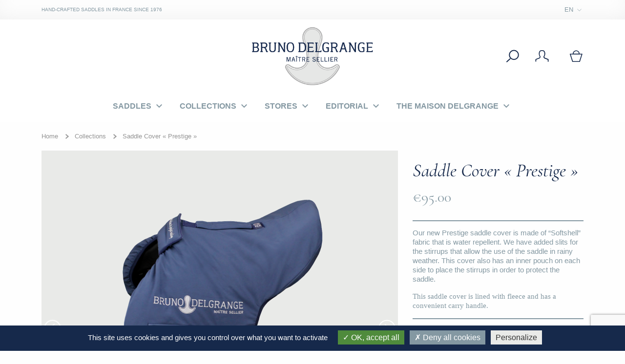

--- FILE ---
content_type: text/html; charset=utf-8
request_url: https://www.brunodelgrange.com/en/collections/87-saddle-cover-prestige-.html
body_size: 16590
content:
<!doctype html>
<html lang="en-US">

  <head>
    
      
  <meta charset="utf-8">


  <meta http-equiv="x-ua-compatible" content="ie=edge">



  <link rel="canonical" href="https://www.brunodelgrange.com/en/collections/87-saddle-cover-prestige-.html">

  <title>Saddle Cover « Prestige »</title>
  <meta name="description" content="Saddle Cover « Prestige » - Softshell fabric, water repellent">
  <meta name="keywords" content="">
        <link rel="canonical" href="https://www.brunodelgrange.com/en/collections/87-saddle-cover-prestige-.html">
  


  <meta name="viewport" content="width=device-width, initial-scale=1">



  <link rel="icon" type="image/vnd.microsoft.icon" href="https://www.brunodelgrange.com/img/favicon.ico?1516281300">
  <link rel="shortcut icon" type="image/x-icon" href="https://www.brunodelgrange.com/img/favicon.ico?1516281300">
  <link rel="icon" type="image/png" href="https://www.brunodelgrange.com/themes/adipso/assets/img/favicon_32.png" sizes="32x32">
  <link rel="icon" type="image/png" href="https://www.brunodelgrange.com/themes/adipso/assets/img/favicon_64.png" sizes="64x64">

  <link rel="apple-touch-icon" sizes="120x120" href="https://www.brunodelgrange.com/themes/adipso/assets/img/touchicon_120.png">
  <link rel="apple-touch-icon" sizes="152x152" href="https://www.brunodelgrange.com/themes/adipso/assets/img/touchicon_152.png">
  <link rel="apple-touch-icon" sizes="167x167" href="https://www.brunodelgrange.com/themes/adipso/assets/img/touchicon_167.png">
  <link rel="apple-touch-icon" sizes="180x180" href="https://www.brunodelgrange.com/themes/adipso/assets/img/touchicon_180.png">


<link rel="stylesheet" type="text/css" href="https://cdnjs.cloudflare.com/ajax/libs/slick-carousel/1.6.0/slick.min.css"/>
<link rel="stylesheet" type="text/css" href="https://cdnjs.cloudflare.com/ajax/libs/slick-carousel/1.6.0/slick-theme.min.css"/>
<link href="https://cdnjs.cloudflare.com/ajax/libs/select2/4.0.6-rc.0/css/select2.min.css" rel="stylesheet" />


    <link rel="stylesheet" href="https://www.brunodelgrange.com/themes/adipso/assets/css/theme.css" type="text/css" media="all">
  <link rel="stylesheet" href="https://www.brunodelgrange.com/modules/ps_socialfollow/views/css/ps_socialfollow.css" type="text/css" media="all">
  <link rel="stylesheet" href="https://www.brunodelgrange.com/modules/blockreassurance/views/dist/front.css" type="text/css" media="all">
  <link rel="stylesheet" href="https://www.brunodelgrange.com/modules/ps_searchbar/ps_searchbar.css" type="text/css" media="all">
  <link rel="stylesheet" href="https://www.brunodelgrange.com/js/jquery/ui/themes/base/minified/jquery-ui.min.css" type="text/css" media="all">
  <link rel="stylesheet" href="https://www.brunodelgrange.com/js/jquery/ui/themes/base/minified/jquery.ui.theme.min.css" type="text/css" media="all">
  <link rel="stylesheet" href="https://www.brunodelgrange.com/modules/ps_imageslider/css/homeslider.css" type="text/css" media="all">
  <link rel="stylesheet" href="https://www.brunodelgrange.com/themes/adipso/assets/css/custom.css" type="text/css" media="all">



<link href="https://fonts.googleapis.com/css?family=Cormorant+Garamond:300,400,400i,700" rel="stylesheet">
<link href="https://fonts.googleapis.com/css?family=Arapey|Roboto:300,400,500,700" rel="stylesheet">


  

  <script type="text/javascript">
        var prestashop = {"cart":{"products":[],"totals":{"total":{"type":"total","label":"Total","amount":0,"value":"\u20ac0.00"},"total_including_tax":{"type":"total","label":"Total (tax incl.)","amount":0,"value":"\u20ac0.00"},"total_excluding_tax":{"type":"total","label":"Total (tax excl.)","amount":0,"value":"\u20ac0.00"}},"subtotals":{"products":{"type":"products","label":"Subtotal","amount":0,"value":"\u20ac0.00"},"discounts":null,"shipping":{"type":"shipping","label":"Shipping","amount":0,"value":""},"tax":null},"products_count":0,"summary_string":"0 items","vouchers":{"allowed":1,"added":[]},"discounts":[],"minimalPurchase":0,"minimalPurchaseRequired":""},"currency":{"id":1,"name":"Euro","iso_code":"EUR","iso_code_num":"978","sign":"\u20ac"},"customer":{"lastname":null,"firstname":null,"email":null,"birthday":null,"newsletter":null,"newsletter_date_add":null,"optin":null,"website":null,"company":null,"siret":null,"ape":null,"is_logged":false,"gender":{"type":null,"name":null},"addresses":[]},"language":{"name":"English (English)","iso_code":"en","locale":"en-US","language_code":"en-us","is_rtl":"0","date_format_lite":"m\/d\/Y","date_format_full":"m\/d\/Y H:i:s","id":4},"page":{"title":"","canonical":"https:\/\/www.brunodelgrange.com\/en\/collections\/87-saddle-cover-prestige-.html","meta":{"title":"Saddle Cover \u00ab Prestige \u00bb","description":"Saddle Cover \u00ab Prestige \u00bb - Softshell fabric, water repellent","keywords":"","robots":"index"},"page_name":"product","body_classes":{"lang-en":true,"lang-rtl":false,"country-FR":true,"currency-EUR":true,"layout-full-width":true,"page-product":true,"tax-display-enabled":true,"product-id-87":true,"product-Saddle Cover \u00ab Prestige \u00bb":true,"product-id-category-13":true,"product-id-manufacturer-0":true,"product-id-supplier-0":true,"product-available-for-order":true},"admin_notifications":[]},"shop":{"name":"Bruno Delgrange SAS","logo":"https:\/\/www.brunodelgrange.com\/img\/bruno-delgrange-logo-1512638101.jpg","stores_icon":"https:\/\/www.brunodelgrange.com\/img\/logo_stores.png","favicon":"https:\/\/www.brunodelgrange.com\/img\/favicon.ico"},"urls":{"base_url":"https:\/\/www.brunodelgrange.com\/","current_url":"https:\/\/www.brunodelgrange.com\/en\/collections\/87-saddle-cover-prestige-.html","shop_domain_url":"https:\/\/www.brunodelgrange.com","img_ps_url":"https:\/\/www.brunodelgrange.com\/img\/","img_cat_url":"https:\/\/www.brunodelgrange.com\/img\/c\/","img_lang_url":"https:\/\/www.brunodelgrange.com\/img\/l\/","img_prod_url":"https:\/\/www.brunodelgrange.com\/img\/p\/","img_manu_url":"https:\/\/www.brunodelgrange.com\/img\/m\/","img_sup_url":"https:\/\/www.brunodelgrange.com\/img\/su\/","img_ship_url":"https:\/\/www.brunodelgrange.com\/img\/s\/","img_store_url":"https:\/\/www.brunodelgrange.com\/img\/st\/","img_col_url":"https:\/\/www.brunodelgrange.com\/img\/co\/","img_url":"https:\/\/www.brunodelgrange.com\/themes\/adipso\/assets\/img\/","css_url":"https:\/\/www.brunodelgrange.com\/themes\/adipso\/assets\/css\/","js_url":"https:\/\/www.brunodelgrange.com\/themes\/adipso\/assets\/js\/","pic_url":"https:\/\/www.brunodelgrange.com\/upload\/","pages":{"address":"https:\/\/www.brunodelgrange.com\/en\/address","addresses":"https:\/\/www.brunodelgrange.com\/en\/addresses","authentication":"https:\/\/www.brunodelgrange.com\/en\/login","cart":"https:\/\/www.brunodelgrange.com\/en\/cart","category":"https:\/\/www.brunodelgrange.com\/en\/index.php?controller=category","cms":"https:\/\/www.brunodelgrange.com\/en\/index.php?controller=cms","contact":"https:\/\/www.brunodelgrange.com\/en\/contact-us","discount":"https:\/\/www.brunodelgrange.com\/en\/discount","guest_tracking":"https:\/\/www.brunodelgrange.com\/en\/guest-tracking","history":"https:\/\/www.brunodelgrange.com\/en\/order-history","identity":"https:\/\/www.brunodelgrange.com\/en\/identity","index":"https:\/\/www.brunodelgrange.com\/en\/","my_account":"https:\/\/www.brunodelgrange.com\/en\/my-account","order_confirmation":"https:\/\/www.brunodelgrange.com\/en\/order-confirmation","order_detail":"https:\/\/www.brunodelgrange.com\/en\/index.php?controller=order-detail","order_follow":"https:\/\/www.brunodelgrange.com\/en\/order-follow","order":"https:\/\/www.brunodelgrange.com\/en\/order","order_return":"https:\/\/www.brunodelgrange.com\/en\/index.php?controller=order-return","order_slip":"https:\/\/www.brunodelgrange.com\/en\/credit-slip","pagenotfound":"https:\/\/www.brunodelgrange.com\/en\/page-not-found","password":"https:\/\/www.brunodelgrange.com\/en\/password-recovery","pdf_invoice":"https:\/\/www.brunodelgrange.com\/en\/index.php?controller=pdf-invoice","pdf_order_return":"https:\/\/www.brunodelgrange.com\/en\/index.php?controller=pdf-order-return","pdf_order_slip":"https:\/\/www.brunodelgrange.com\/en\/index.php?controller=pdf-order-slip","prices_drop":"https:\/\/www.brunodelgrange.com\/en\/prices-drop","product":"https:\/\/www.brunodelgrange.com\/en\/index.php?controller=product","search":"https:\/\/www.brunodelgrange.com\/en\/search","sitemap":"https:\/\/www.brunodelgrange.com\/en\/Sitemap","stores":"https:\/\/www.brunodelgrange.com\/en\/stores","supplier":"https:\/\/www.brunodelgrange.com\/en\/supplier","register":"https:\/\/www.brunodelgrange.com\/en\/login?create_account=1","order_login":"https:\/\/www.brunodelgrange.com\/en\/order?login=1"},"alternative_langs":{"fr":"https:\/\/www.brunodelgrange.com\/fr\/collection\/87-housse-de-selle-prestige.html","en-us":"https:\/\/www.brunodelgrange.com\/en\/collections\/87-saddle-cover-prestige-.html"},"theme_assets":"\/themes\/adipso\/assets\/","actions":{"logout":"https:\/\/www.brunodelgrange.com\/en\/?mylogout="},"no_picture_image":{"bySize":{"small_default":{"url":"https:\/\/www.brunodelgrange.com\/img\/p\/en-default-small_default.jpg","width":125,"height":125},"cart_default":{"url":"https:\/\/www.brunodelgrange.com\/img\/p\/en-default-cart_default.jpg","width":130,"height":130},"home_default":{"url":"https:\/\/www.brunodelgrange.com\/img\/p\/en-default-home_default.jpg","width":200,"height":200},"product_vignette":{"url":"https:\/\/www.brunodelgrange.com\/img\/p\/en-default-product_vignette.jpg","width":215,"height":215},"cart_default_2x":{"url":"https:\/\/www.brunodelgrange.com\/img\/p\/en-default-cart_default_2x.jpg","width":260,"height":260},"medium_default":{"url":"https:\/\/www.brunodelgrange.com\/img\/p\/en-default-medium_default.jpg","width":300,"height":300},"product_miniature":{"url":"https:\/\/www.brunodelgrange.com\/img\/p\/en-default-product_miniature.jpg","width":350,"height":350},"product_vignette_2x":{"url":"https:\/\/www.brunodelgrange.com\/img\/p\/en-default-product_vignette_2x.jpg","width":430,"height":430},"large_default":{"url":"https:\/\/www.brunodelgrange.com\/img\/p\/en-default-large_default.jpg","width":500,"height":500},"product_miniature_2x":{"url":"https:\/\/www.brunodelgrange.com\/img\/p\/en-default-product_miniature_2x.jpg","width":700,"height":700},"product_detail":{"url":"https:\/\/www.brunodelgrange.com\/img\/p\/en-default-product_detail.jpg","width":730,"height":730},"product_detail_2x":{"url":"https:\/\/www.brunodelgrange.com\/img\/p\/en-default-product_detail_2x.jpg","width":1460,"height":1460}},"small":{"url":"https:\/\/www.brunodelgrange.com\/img\/p\/en-default-small_default.jpg","width":125,"height":125},"medium":{"url":"https:\/\/www.brunodelgrange.com\/img\/p\/en-default-product_miniature.jpg","width":350,"height":350},"large":{"url":"https:\/\/www.brunodelgrange.com\/img\/p\/en-default-product_detail_2x.jpg","width":1460,"height":1460},"legend":""}},"configuration":{"display_taxes_label":true,"display_prices_tax_incl":true,"is_catalog":false,"show_prices":true,"opt_in":{"partner":false},"quantity_discount":{"type":"discount","label":"Unit discount"},"voucher_enabled":1,"return_enabled":0},"field_required":[],"breadcrumb":{"links":[{"title":"Home","url":"https:\/\/www.brunodelgrange.com\/en\/"},{"title":"Collections","url":"https:\/\/www.brunodelgrange.com\/en\/13-collections"},{"title":"Saddle Cover \u00ab Prestige \u00bb","url":"https:\/\/www.brunodelgrange.com\/en\/collections\/87-saddle-cover-prestige-.html"}],"count":3},"link":{"protocol_link":"https:\/\/","protocol_content":"https:\/\/"},"time":1769392325,"static_token":"7e22c22720ddad6ee94593a207fb1a52","token":"b755c7ef381be4470e52100cc8c2f2bd","debug":false};
        var psr_icon_color = "#F19D76";
      </script>



  





  <script src="https://cdnjs.cloudflare.com/ajax/libs/tarteaucitronjs/1.9.0/tarteaucitron.js" integrity="sha512-TjDdRuXUt/PjKmxZqN6lE4pZmTuv3o6gDNFBus6kNrtewiEMcUwSMojqluUUAGpN5jlizK/xy0pJVtYT95fzXA==" crossorigin="anonymous" referrerpolicy="no-referrer"></script>

  <script type="text/javascript">
    var tarteaucitronForceLanguage = 'en';

    tarteaucitron.init({
      "privacyUrl": "", /* Privacy policy url */

    	"hashtag": "#tarteaucitron", /* Open the panel with this hashtag */
    	"cookieName": "tarteaucitron", /* Cookie name */

    	"orientation": "bottom", /* Banner position (top - bottom) */

      "groupServices": false, /* Group services by category */

    	"showAlertSmall": false, /* Show the small banner on bottom right */
    	"cookieslist": false, /* Show the cookie list */

      "closePopup": false, /* Show a close X on the banner */

      "showIcon": false, /* Show cookie icon to manage cookies */
      //"iconSrc": "", /* Optionnal: URL or base64 encoded image */
      "iconPosition": "BottomRight", /* BottomRight, BottomLeft, TopRight and TopLeft */

    	"adblocker": false, /* Show a Warning if an adblocker is detected */

      "DenyAllCta" : true, /* Show the deny all button */
      "AcceptAllCta" : true, /* Show the accept all button when highPrivacy on */
      "highPrivacy": true, /* HIGHLY RECOMMANDED Disable auto consent */

    	"handleBrowserDNTRequest": false, /* If Do Not Track == 1, disallow all */

    	"removeCredit": false, /* Remove credit link */
    	"moreInfoLink": true, /* Show more info link */

      "useExternalCss": false, /* If false, the tarteaucitron.css file will be loaded */
      "useExternalJs": false, /* If false, the tarteaucitron.js file will be loaded */

    	//"cookieDomain": ".my-multisite-domaine.fr", /* Shared cookie for multisite */

      "readmoreLink": "", /* Change the default readmore link */

      "mandatory": true, /* Show a message about mandatory cookies */
    });
  </script>
    
  <meta property="og:type" content="product">
  <meta property="og:url" content="https://www.brunodelgrange.com/en/collections/87-saddle-cover-prestige-.html">
  <meta property="og:title" content="Saddle Cover « Prestige »">
  <meta property="og:site_name" content="Bruno Delgrange SAS">
  <meta property="og:description" content="Saddle Cover « Prestige » - Softshell fabric, water repellent">
  <meta property="og:image" content="https://www.brunodelgrange.com/447-product_detail_2x/saddle-cover-prestige-.jpg">
  <meta property="product:pretax_price:amount" content="79.166667">
  <meta property="product:pretax_price:currency" content="EUR">
  <meta property="product:price:amount" content="95">
  <meta property="product:price:currency" content="EUR">
  
  </head>

  <body id="product" class="lang-en country-fr currency-eur layout-full-width page-product tax-display-enabled product-id-87 product-saddle-cover-prestige- product-id-category-13 product-id-manufacturer-0 product-id-supplier-0 product-available-for-order">

    
      
    

    <header id="header">
      
        <div class="header-sup">
  <div class="container">
    <p>HAND-CRAFTED SADDLES IN FRANCE SINCE 1976</p>
    <div class="language-selector">
  <div class="language-container">
    <span class="language-title-footer">Choisissez votre langue</span>
    <div class="language-current">
      <span aria-label="Language dropdown">en</span>
      <img src="https://www.brunodelgrange.com/themes/adipso/assets/img/a_arrow-down.svg" class="svg" width="17px" height="9px">
    </div>
    <ul class="language-dropdown" aria-labelledby="language-selector-label">
                        <li>
            <a href="https://www.brunodelgrange.com/fr/collection/87-housse-de-selle-prestige.html">fr</a>
          </li>
                                </ul>
  </div>
</div>

  </div>
</div>
<div class="header-content">
  <div class="container">
    

    
      <div class="header-nav">
        <div class="header-nav-left">
          <div class="js-menu-burger hamburger hamburger--spin hidden-lg-up">
            <div class="hamburger-box">
              <div class="hamburger-inner"></div>
            </div>
          </div>
        </div>

        
          <div class="logo">
            <a href="https://www.brunodelgrange.com/" title="Bruno Delgrange SAS">
              <img src="https://www.brunodelgrange.com/img/bruno-delgrange-logo-1512638101.jpg" alt="Bruno Delgrange SAS">
            </a>
          </div>
        

        <div class="header-nav-right">
          <div id="_cart">
  <div class="blockcart cart-preview inactive" data-refresh-url="//www.brunodelgrange.com/en/module/ps_shoppingcart/ajax">
        <a rel="nofollow" href="//www.brunodelgrange.com/en/cart?action=show">
            <svg version="1.1" id="basket" class="svg" xmlns="http://www.w3.org/2000/svg" xmlns:xlink="http://www.w3.org/1999/xlink" x="0px" y="0px"
      	 width="30px" height="30px" viewBox="0 0 30 30" style="enable-background:new 0 0 30 30;" xml:space="preserve">
        <path class="fill" d="M21.4,25.4H8.3L3.9,11.8h21.9L21.4,25.4z M15.1,5c2.9,0,5.2,2.3,5.3,5.1H9.7C9.9,7.3,12.2,5,15.1,5 M27.6,10.5
      	c-0.2-0.2-0.4-0.3-0.7-0.3H22c-0.1-3.7-3.2-6.7-7-6.7c-3.8,0-6.8,3-7,6.7H2.8c-0.3,0-0.5,0.1-0.7,0.3C2,10.7,1.9,10.9,2,11.2
      	l4.9,15.3c0.1,0.3,0.4,0.6,0.8,0.6H22c0.4,0,0.7-0.2,0.8-0.6l4.9-15.3C27.8,10.9,27.7,10.7,27.6,10.5"/>
      </svg>
          </a>
  </div>
</div>
<div class="user-info">
    <a
    href="https://www.brunodelgrange.com/en/my-account"
          title="Log in to your customer account"
        rel="nofollow"
  >
    <svg version="1.1" id="account" class="svg" xmlns="http://www.w3.org/2000/svg" xmlns:xlink="http://www.w3.org/1999/xlink" x="0px" y="0px"
    	 width="30px" height="30px" viewBox="0 0 30 30" style="enable-background:new 0 0 30 30;" xml:space="preserve">
    <path class="fill" d="M27.6,26.9c-0.5,0-0.8-0.4-0.8-0.8v-3.3L22.9,21c-1.8-0.2-4.9-1.4-4.9-4.5c0-0.2,0-0.3,0.1-0.5
    	c0,0,1.7-2.6,1.7-4.6c0-0.1,0.5-3.6-1.2-5.5c-0.7-0.9-1.8-1.3-3.2-1.3h-0.8c-1.4,0-2.5,0.4-3.2,1.3c-1.6,1.9-1.2,5.3-1.2,5.3
    	c0,1.8,1.2,4,1.7,4.7c0.1,0.1,0.1,0.3,0.1,0.5c0,3.1-3.1,4.3-4.9,4.5l-3.9,1.7v3.3c0,0.5-0.4,0.8-0.8,0.8c-0.5,0-0.8-0.4-0.8-0.8
    	v-3.9c0-0.3,0.2-0.6,0.5-0.7l4.5-2c0.1,0,0.2-0.1,0.2-0.1c0.1,0,3.4-0.4,3.6-2.7c-0.5-0.7-1.8-3.2-1.8-5.3c0-0.1-0.6-4.1,1.6-6.5
    	c1.1-1.2,2.6-1.8,4.5-1.8h0.8c1.9,0,3.4,0.6,4.5,1.8c2.1,2.5,1.6,6.5,1.6,6.6c0,2.1-1.4,4.4-1.8,5.2c0.2,2.3,3.4,2.6,3.6,2.7
    	c0.1,0,0.2,0,0.2,0.1l4.5,2c0.3,0.1,0.5,0.4,0.5,0.7v3.9C28.4,26.5,28,26.9,27.6,26.9"/>
    </svg>
    <span class="hidden-lg-down">
          </span>
  </a>
</div>
<!-- Block search module TOP -->
<div class="search-widget" data-search-controller-url="//www.brunodelgrange.com/en/search">
	<form method="get" action="//www.brunodelgrange.com/en/search">
		<input type="hidden" name="controller" value="search">
		<input  type="text"
            name="s"
            value=""
            placeholder="Search our catalog"
            aria-label="Search"
    />
		<button type="submit" class="btn-unstyle empty-link">
      <svg version="1.1" id="Calque_1" xmlns="http://www.w3.org/2000/svg" xmlns:xlink="http://www.w3.org/1999/xlink" x="0px" y="0px"
      	 class="svg" width="30px" height="30px" viewBox="0 0 30 30" style="enable-background:new 0 0 30 30;" xml:space="preserve">
      	<g>
      		<circle class="stroke stroke-2 stroke-l-r stroke-ml-10" cx="17.5" cy="12.7" r="9.3" />
      		<line class="stroke stroke-2 stroke-l-r stroke-ml-10" x1="3" y1="26.7" x2="9.6" y2="20.7" />
      	</g>
      </svg>
      <span class="hidden-xl-down">Search</span>
		</button>
	</form>
</div>
<!-- /Block search module TOP -->

        </div>
      </div>
      <div class="container mobile-search hidden-lg-up">
        <!-- Block search module TOP -->
<div class="search-widget" data-search-controller-url="//www.brunodelgrange.com/en/search">
	<form method="get" action="//www.brunodelgrange.com/en/search">
		<input type="hidden" name="controller" value="search">
		<input  type="text"
            name="s"
            value=""
            placeholder="Search our catalog"
            aria-label="Search"
    />
		<button type="submit" class="btn-unstyle empty-link">
      <svg version="1.1" id="Calque_1" xmlns="http://www.w3.org/2000/svg" xmlns:xlink="http://www.w3.org/1999/xlink" x="0px" y="0px"
      	 class="svg" width="30px" height="30px" viewBox="0 0 30 30" style="enable-background:new 0 0 30 30;" xml:space="preserve">
      	<g>
      		<circle class="stroke stroke-2 stroke-l-r stroke-ml-10" cx="17.5" cy="12.7" r="9.3" />
      		<line class="stroke stroke-2 stroke-l-r stroke-ml-10" x1="3" y1="26.7" x2="9.6" y2="20.7" />
      	</g>
      </svg>
      <span class="hidden-xl-down">Search</span>
		</button>
	</form>
</div>
<!-- /Block search module TOP -->

      </div>
    
  </div>
  <div class="header-top">
    
      <div class="header-top-left">
        <div class="header-top-center">
          <a href="https://www.brunodelgrange.com/" title="Bruno Delgrange SAS">
            <img src="https://www.brunodelgrange.com/themes/adipso/assets/img/a_logo-sticky.svg" class="svg" width="50" height="50" alt="Bruno Delgrange SAS">
          </a>
        </div>
      </div>
      

<div class="menu">
    
                  <ul class="top-menu">
                        <li class="top-menu-item hasSubmenu" id="category-12">
                                                                      <a href="https://www.brunodelgrange.com/en/12-saddles">
                      <span>Saddles</span>
                      <i class="material-icons">&#xE313;</i>                    </a>
                                                        <div class="submenu">
                      <div class="container-fluid">
                        <div class="submenu-left">
                          <h3>Saddles</h3>
                          <img src="https://www.brunodelgrange.com/themes/adipso/assets/img/a_logo-submenu.png" alt="Bruno Delgrange" width="90" height="85" >
                        </div>
                        <div class="submenu-right">
                                                                                <div class="submenu-list hidden-lg-up">
                              <a href="https://www.brunodelgrange.com/en/12-saddles">
                                <span class="submenu-list-title">Saddles</span>
                              </a>
                            </div>
                                                    
          
                                              <div class="submenu-list">
              <a href="https://www.brunodelgrange.com/en/14-jumping-saddle" >
                <span class="submenu-list-title">Jumping saddle</span>
                <span class="link-border">SEE ALL</span>
              </a>
              <ul>
                                  
          
      
                                            <li><a href="//www.brunodelgrange.com/en/jumping-saddle/2-partition.html">Partition</a></li>
                      <li><a href="//www.brunodelgrange.com/en/jumping-saddle/5-nino.html">Nino</a></li>
                      <li><a href="//www.brunodelgrange.com/en/saddles/9-virtuose.html">Virtuose</a></li>
                      <li><a href="//www.brunodelgrange.com/en/jumping-saddle/10-athena.html">Athéna</a></li>
                      <li><a href="//www.brunodelgrange.com/en/jumping-saddle/11-rivoli.html">Rivoli</a></li>
                      <li><a href="//www.brunodelgrange.com/en/jumping-saddle/13-kronos.html">Kronos</a></li>
                      <li><a href="//www.brunodelgrange.com/en/jumping-saddle/16-selle-doublee.html">Calf leather</a></li>
                      <li><a href="//www.brunodelgrange.com/en/accueil/77-philea.html">Philéa</a></li>
                      <li><a href="//www.brunodelgrange.com/en/jumping-saddle/92-monoflap.html">Monoflap</a></li>
                            
                              </ul>
            </div>
                                                  <div class="submenu-list">
              <a href="https://www.brunodelgrange.com/en/15-dressage-saddle" >
                <span class="submenu-list-title">Dressage saddle</span>
                <span class="link-border">SEE ALL</span>
              </a>
              <ul>
                                  
          
      
                                            <li><a href="//www.brunodelgrange.com/en/accueil/1-olympia.html">Olympia</a></li>
                      <li><a href="//www.brunodelgrange.com/en/dressage-saddle/15-syracuse.html">Syracuse</a></li>
                            
                              </ul>
            </div>
                        
          
                                                      <div class="submenu-list">
                              <a href="//www.brunodelgrange.com/en/content/28-personnalisation-de-selle">
                                <span class="submenu-list-title">Customised Saddle</span>
                                <span class="link-border">SEE ALL</span>
                              </a>
                            </div>
                                                  </div>
                      </div>
                    </div>
                                                </li>
                        <li class="top-menu-item hasSubmenu" id="category-13">
                                                                      <a href="https://www.brunodelgrange.com/en/13-collections">
                      <span>Collections</span>
                      <i class="material-icons">&#xE313;</i>                    </a>
                                                        <div class="submenu">
                      <div class="container-fluid">
                        <div class="submenu-left">
                          <h3>Collections</h3>
                          <img src="https://www.brunodelgrange.com/themes/adipso/assets/img/a_logo-submenu.png" alt="Bruno Delgrange" width="90" height="85" >
                        </div>
                        <div class="submenu-right">
                                                                                <div class="submenu-list hidden-lg-up">
                              <a href="https://www.brunodelgrange.com/en/13-collections">
                                <span class="submenu-list-title">Collections</span>
                              </a>
                            </div>
                                                    
          
                                              <div class="submenu-list">
              <a href="https://www.brunodelgrange.com/en/17-saddle-equipment" >
                <span class="submenu-list-title">Saddle equipment</span>
                <span class="link-border">SEE ALL</span>
              </a>
              <ul>
                                  
          
      
                                            <li><a href="https://www.brunodelgrange.com/en/24-stirrup-leathers">Stirrup Leathers</a></li>
                      <li><a href="https://www.brunodelgrange.com/en/25-belly-guard-girth">Belly guard girth</a></li>
                      <li><a href="https://www.brunodelgrange.com/en/26-anatomical-girth">Anatomical girth</a></li>
                      <li><a href="https://www.brunodelgrange.com/en/27-leather-dressage-girth">Leather dressage girth</a></li>
                      <li><a href="https://www.brunodelgrange.com/en/28-eventing-girth">Eventing girth</a></li>
                            
                              </ul>
            </div>
                                                  <div class="submenu-list">
              <a href="https://www.brunodelgrange.com/en/18-bridlework" >
                <span class="submenu-list-title">Bridlework</span>
                <span class="link-border">SEE ALL</span>
              </a>
              <ul>
                                  
          
      
                                            <li><a href="https://www.brunodelgrange.com/en/22-bridle">Bridle</a></li>
                      <li><a href="https://www.brunodelgrange.com/en/29-reins">Reins</a></li>
                      <li><a href="https://www.brunodelgrange.com/en/30-breastplate-with-running-attachment">Breastplate with running attachment </a></li>
                      <li><a href="https://www.brunodelgrange.com/en/31-halter">Halter</a></li>
                      <li><a href="https://www.brunodelgrange.com/en/32-browband-swarovski">Browband Swarovski</a></li>
                      <li><a href="https://www.brunodelgrange.com/en/39-running-martingale">Running martingale </a></li>
                            
                              </ul>
            </div>
                                                  <div class="submenu-list">
              <a href="https://www.brunodelgrange.com/en/20-accessories" >
                <span class="submenu-list-title">Accessories</span>
                <span class="link-border">SEE ALL</span>
              </a>
              <ul>
                                  
          
      
                                            <li><a href="https://www.brunodelgrange.com/en/33-pad-and-ear-net">Pad and Ear net</a></li>
                      <li><a href="https://www.brunodelgrange.com/en/34-shock-absorber">Shock absorber</a></li>
                      <li><a href="https://www.brunodelgrange.com/en/35-saddle-bag-and-saddle-cover">Saddle bag and Saddle cover</a></li>
                      <li><a href="https://www.brunodelgrange.com/en/36-stable-guard-and-stable-curtain">Stable guard and stable curtain</a></li>
                      <li><a href="https://www.brunodelgrange.com/en/37-riders-apparel">Riders apparel</a></li>
                      <li><a href="https://www.brunodelgrange.com/en/38-key-holder-and-coasters">Key holder and coasters</a></li>
                            
                              </ul>
            </div>
                                                  <div class="submenu-list">
              <a href="https://www.brunodelgrange.com/en/21-maintenance" >
                <span class="submenu-list-title">Maintenance</span>
                <span class="link-border">SEE ALL</span>
              </a>
              <ul>
                                  
          
      
                                            <li><a href="//www.brunodelgrange.com/en/maintenance/32-care-kit.html">Care kit</a></li>
                      <li><a href="//www.brunodelgrange.com/en/collections/33-glycerin-soap.html">Glycerin soap</a></li>
                      <li><a href="//www.brunodelgrange.com/en/maintenance/34-spray.html">Spray</a></li>
                      <li><a href="//www.brunodelgrange.com/en/maintenance/35-oil-can.html">Oil can</a></li>
                      <li><a href="//www.brunodelgrange.com/en/collections/81-beauty-cream.html">Beauty cream</a></li>
                            
                              </ul>
            </div>
                        
          
                                                  </div>
                      </div>
                    </div>
                                                </li>
                        <li class="top-menu-item hasSubmenu" id="meta-page-23">
                                                  <a href="https://www.brunodelgrange.com/en/stores">
                    <span>Stores</span>
                    <i class="material-icons">&#xE313;</i>
                  </a>
                  <div class="submenu">
                    <div class="container-fluid">
                      <div class="submenu-left">
                        <h3>Stores</h3>
                        <img src="https://www.brunodelgrange.com/themes/adipso/assets/img/a_logo-submenu.png" alt="Bruno Delgrange" width="90" height="85" >
                      </div>
                      <div class="submenu-right">
                        <div class="submenu-list submenu-zone">
                          <a href="https://www.brunodelgrange.com/en/stores?zone=2">
                            <span class="submenu-list-title">North America</span>
                            <div class="submenu-image">
                              <img src="https://www.brunodelgrange.com/themes/adipso/assets/img/zones/zone-2.jpg" srcset="https://www.brunodelgrange.com/themes/adipso/assets/img/zones/zone-2_@2x.jpg 2x" />
                            </div>
                          </a>
                        </div>
                        <div class="submenu-list submenu-zone">
                          <a href="https://www.brunodelgrange.com/en/stores?zone=8">
                            <span class="submenu-list-title">Central America</span>
                            <div class="submenu-image">
                              <img src="https://www.brunodelgrange.com/themes/adipso/assets/img/zones/zone-8.jpg" srcset="https://www.brunodelgrange.com/themes/adipso/assets/img/zones/zone-8_@2x.jpg 2x" />
                            </div>
                          </a>
                        </div>
                        <div class="submenu-list submenu-zone">
                          <a href="https://www.brunodelgrange.com/en/stores?zone=6">
                            <span class="submenu-list-title">South America</span>
                            <div class="submenu-image">
                              <img src="https://www.brunodelgrange.com/themes/adipso/assets/img/zones/zone-6.jpg" srcset="https://www.brunodelgrange.com/themes/adipso/assets/img/zones/zone-6_@2x.jpg 2x" />
                            </div>
                          </a>
                        </div>
                        <div class="submenu-list submenu-zone">
                          <a href="https://www.brunodelgrange.com/en/stores?zone=3">
                            <span class="submenu-list-title">Asia</span>
                            <div class="submenu-image">
                              <img src="https://www.brunodelgrange.com/themes/adipso/assets/img/zones/zone-3.jpg" srcset="https://www.brunodelgrange.com/themes/adipso/assets/img/zones/zone-3_@2x.jpg 2x" />
                            </div>
                          </a>
                        </div>
                        <div class="submenu-list submenu-zone-break"></div>
                        <div class="submenu-list submenu-zone">
                          <a href="https://www.brunodelgrange.com/en/stores?zone=5">
                            <span class="submenu-list-title">Oceania</span>
                            <div class="submenu-image">
                              <img src="https://www.brunodelgrange.com/themes/adipso/assets/img/zones/zone-5.jpg" srcset="https://www.brunodelgrange.com/themes/adipso/assets/img/zones/zone-5_@2x.jpg 2x" />
                            </div>
                          </a>
                        </div>
                        <div class="submenu-list submenu-zone">
                          <a href="https://www.brunodelgrange.com/en/stores?zone=1">
                            <span class="submenu-list-title">Europe</span>
                            <div class="submenu-image">
                              <img src="https://www.brunodelgrange.com/themes/adipso/assets/img/zones/zone-1.jpg" srcset="https://www.brunodelgrange.com/themes/adipso/assets/img/zones/zone-1_@2x.jpg 2x" />
                            </div>
                          </a>
                        </div>
                        <div class="submenu-list submenu-zone">
                          <a href="https://www.brunodelgrange.com/en/stores?zone=9">
                            <span class="submenu-list-title">Middle East</span>
                            <div class="submenu-image">
                              <img src="https://www.brunodelgrange.com/themes/adipso/assets/img/zones/zone-9.jpg" srcset="https://www.brunodelgrange.com/themes/adipso/assets/img/zones/zone-9_@2x.jpg 2x" />
                            </div>
                          </a>
                        </div>
                      </div>
                    </div>
                  </div>
                              </li>
                        <li class="top-menu-item hasSubmenu" id="cms-category-2">
                                                                      <a href="https://www.brunodelgrange.com/en/content/category/2-editorial">
                      <span>Editorial</span>
                      <i class="material-icons">&#xE313;</i>                    </a>
                                                        <div class="submenu max-width-list">
                      <div class="container-fluid">
                        <div class="submenu-left">
                          <h3>Editorial</h3>
                          <img src="https://www.brunodelgrange.com/themes/adipso/assets/img/a_logo-submenu.png" alt="Bruno Delgrange" width="90" height="85" >
                        </div>
                        <div class="submenu-right">
                                                      <div class="submenu-list hidden-lg-up">
                              <a href="https://www.brunodelgrange.com/en/content/category/2-editorial">
                                <span class="submenu-list-title">Editorial</span>
                              </a>
                            </div>
                                                                              
          
                                                                                                              <div class="submenu-list">
              <a href="https://www.brunodelgrange.com/en/content/category/5-our-riders" >
                <span class="submenu-list-title">Our riders</span>
                                  <div class="submenu-image">
                    <img  src="/themes/adipso/assets/img/cms-category/5-imageExtra_nav.jpg"
                          srcset="/themes/adipso/assets/img/cms-category/5-imageExtra_nav_2x.jpg 2x"                          alt="Our riders"
                          width="200" height="220"
                    >
                  </div>
                                                  <p>From all around the world, they trust us </p>
                              </a>
            </div>
                                                                                                                  <div class="submenu-list">
              <a href="https://www.brunodelgrange.com/en/content/category/6-events" >
                <span class="submenu-list-title">Events</span>
                                  <div class="submenu-image">
                    <img  src="/themes/adipso/assets/img/cms-category/6-imageExtra_nav.jpg"
                          srcset="/themes/adipso/assets/img/cms-category/6-imageExtra_nav_2x.jpg 2x"                          alt="Events"
                          width="200" height="220"
                    >
                  </div>
                                                  <p>Find  here all the information related to events.</p>
                              </a>
            </div>
                        
          
                                                  </div>
                      </div>
                    </div>
                                                </li>
                        <li class="top-menu-item hasSubmenu" id="cms-category-3">
                                                                      <span>
                      <span>The maison Delgrange</span>
                      <i class="material-icons">&#xE313;</i>                    </span>
                                                        <div class="submenu max-width-list">
                      <div class="container-fluid">
                        <div class="submenu-left">
                          <h3>The maison Delgrange</h3>
                          <img src="https://www.brunodelgrange.com/themes/adipso/assets/img/a_logo-submenu.png" alt="Bruno Delgrange" width="90" height="85" >
                        </div>
                        <div class="submenu-right">
                                                                              
          
                                                                                                              <div class="submenu-list">
              <a href="https://www.brunodelgrange.com/en/content/4-our-history" >
                <span class="submenu-list-title">Our history</span>
                                  <div class="submenu-image">
                    <img  src="/themes/adipso/assets/img/cms/4-imageExtra_nav.jpg"
                          srcset="/themes/adipso/assets/img/cms/4-imageExtra_nav_2x.jpg 2x"                          alt="Our history"
                          width="200" height="220"
                    >
                  </div>
                                                  <p>Born out of passion, the history of the Bruno Delgrange brand is anything but ordinary...</p>
                              </a>
            </div>
                                                                                                                  <div class="submenu-list">
              <a href="https://www.brunodelgrange.com/en/content/27-atelier" >
                <span class="submenu-list-title">Philosophy</span>
                                  <div class="submenu-image">
                    <img  src="/themes/adipso/assets/img/cms/27-imageExtra_nav.jpg"
                          srcset="/themes/adipso/assets/img/cms/27-imageExtra_nav_2x.jpg 2x"                          alt="Philosophy"
                          width="200" height="220"
                    >
                  </div>
                                                  <p>True craftsmanship knows how to adapt perfectly each saddle to every rider and horse...</p>
                              </a>
            </div>
                        
          
                                                  </div>
                      </div>
                    </div>
                                                </li>
                  </ul>
      
      
          
</div>

      

      <div class="header-top-right">
        <div class="header-top-center">
          <div id="_cart">
  <div class="blockcart cart-preview inactive" data-refresh-url="//www.brunodelgrange.com/en/module/ps_shoppingcart/ajax">
        <a rel="nofollow" href="//www.brunodelgrange.com/en/cart?action=show">
            <svg version="1.1" id="basket" class="svg" xmlns="http://www.w3.org/2000/svg" xmlns:xlink="http://www.w3.org/1999/xlink" x="0px" y="0px"
      	 width="30px" height="30px" viewBox="0 0 30 30" style="enable-background:new 0 0 30 30;" xml:space="preserve">
        <path class="fill" d="M21.4,25.4H8.3L3.9,11.8h21.9L21.4,25.4z M15.1,5c2.9,0,5.2,2.3,5.3,5.1H9.7C9.9,7.3,12.2,5,15.1,5 M27.6,10.5
      	c-0.2-0.2-0.4-0.3-0.7-0.3H22c-0.1-3.7-3.2-6.7-7-6.7c-3.8,0-6.8,3-7,6.7H2.8c-0.3,0-0.5,0.1-0.7,0.3C2,10.7,1.9,10.9,2,11.2
      	l4.9,15.3c0.1,0.3,0.4,0.6,0.8,0.6H22c0.4,0,0.7-0.2,0.8-0.6l4.9-15.3C27.8,10.9,27.7,10.7,27.6,10.5"/>
      </svg>
          </a>
  </div>
</div>
<div class="user-info">
    <a
    href="https://www.brunodelgrange.com/en/my-account"
          title="Log in to your customer account"
        rel="nofollow"
  >
    <svg version="1.1" id="account" class="svg" xmlns="http://www.w3.org/2000/svg" xmlns:xlink="http://www.w3.org/1999/xlink" x="0px" y="0px"
    	 width="30px" height="30px" viewBox="0 0 30 30" style="enable-background:new 0 0 30 30;" xml:space="preserve">
    <path class="fill" d="M27.6,26.9c-0.5,0-0.8-0.4-0.8-0.8v-3.3L22.9,21c-1.8-0.2-4.9-1.4-4.9-4.5c0-0.2,0-0.3,0.1-0.5
    	c0,0,1.7-2.6,1.7-4.6c0-0.1,0.5-3.6-1.2-5.5c-0.7-0.9-1.8-1.3-3.2-1.3h-0.8c-1.4,0-2.5,0.4-3.2,1.3c-1.6,1.9-1.2,5.3-1.2,5.3
    	c0,1.8,1.2,4,1.7,4.7c0.1,0.1,0.1,0.3,0.1,0.5c0,3.1-3.1,4.3-4.9,4.5l-3.9,1.7v3.3c0,0.5-0.4,0.8-0.8,0.8c-0.5,0-0.8-0.4-0.8-0.8
    	v-3.9c0-0.3,0.2-0.6,0.5-0.7l4.5-2c0.1,0,0.2-0.1,0.2-0.1c0.1,0,3.4-0.4,3.6-2.7c-0.5-0.7-1.8-3.2-1.8-5.3c0-0.1-0.6-4.1,1.6-6.5
    	c1.1-1.2,2.6-1.8,4.5-1.8h0.8c1.9,0,3.4,0.6,4.5,1.8c2.1,2.5,1.6,6.5,1.6,6.6c0,2.1-1.4,4.4-1.8,5.2c0.2,2.3,3.4,2.6,3.6,2.7
    	c0.1,0,0.2,0,0.2,0.1l4.5,2c0.3,0.1,0.5,0.4,0.5,0.7v3.9C28.4,26.5,28,26.9,27.6,26.9"/>
    </svg>
    <span class="hidden-lg-down">
          </span>
  </a>
</div>
<!-- Block search module TOP -->
<div class="search-widget" data-search-controller-url="//www.brunodelgrange.com/en/search">
	<form method="get" action="//www.brunodelgrange.com/en/search">
		<input type="hidden" name="controller" value="search">
		<input  type="text"
            name="s"
            value=""
            placeholder="Search our catalog"
            aria-label="Search"
    />
		<button type="submit" class="btn-unstyle empty-link">
      <svg version="1.1" id="Calque_1" xmlns="http://www.w3.org/2000/svg" xmlns:xlink="http://www.w3.org/1999/xlink" x="0px" y="0px"
      	 class="svg" width="30px" height="30px" viewBox="0 0 30 30" style="enable-background:new 0 0 30 30;" xml:space="preserve">
      	<g>
      		<circle class="stroke stroke-2 stroke-l-r stroke-ml-10" cx="17.5" cy="12.7" r="9.3" />
      		<line class="stroke stroke-2 stroke-l-r stroke-ml-10" x1="3" y1="26.7" x2="9.6" y2="20.7" />
      	</g>
      </svg>
      <span class="hidden-xl-down">Search</span>
		</button>
	</form>
</div>
<!-- /Block search module TOP -->

        </div>
      </div>
    
  </div>
</div>
      
    </header>

    
    

    <div id="wrapper">
      

      
         <div class="container">
   <div class="breadcrumb" data-depth="3">
     <ol itemscope itemtype="http://schema.org/BreadcrumbList">
                
           <li itemprop="itemListElement" itemscope itemtype="http://schema.org/ListItem">
             <a itemprop="item" href="https://www.brunodelgrange.com/en/">
               <span itemprop="name">Home</span>
             </a>
             <meta itemprop="position" content="1">
           </li>
         
                
           <li itemprop="itemListElement" itemscope itemtype="http://schema.org/ListItem">
             <a itemprop="item" href="https://www.brunodelgrange.com/en/13-collections">
               <span itemprop="name">Collections</span>
             </a>
             <meta itemprop="position" content="2">
           </li>
         
                
           <li itemprop="itemListElement" itemscope itemtype="http://schema.org/ListItem">
             <a itemprop="item" href="https://www.brunodelgrange.com/en/collections/87-saddle-cover-prestige-.html">
               <span itemprop="name">Saddle Cover « Prestige »</span>
             </a>
             <meta itemprop="position" content="3">
           </li>
         
            </ol>
   </div>
 </div>
      

      

      
  <div id="content-wrapper">
    
    
                      
  <section id="main" itemscope itemtype="https://schema.org/Product">
    <meta itemprop="url" content="https://www.brunodelgrange.com/en/collections/87-saddle-cover-prestige-.html">

    
          

    
      <section id="content" class="page-content">
        
          <div class="product-top container">
            <div class="row">
              <div class="col-lg-6 col-xl-8 product-left">
                
                  
<div class="images-container">
  
    <div class="product-image">
              <div class="slider-product slider-loader">
          <div id="slider-product">
                          <div class="slider-product-item">
                <img src      = "https://www.brunodelgrange.com/447-product_detail/saddle-cover-prestige-.jpg"
                     srcset   = "https://www.brunodelgrange.com/447-product_detail_2x/saddle-cover-prestige-.jpg 2x"
                     data-src = "https://www.brunodelgrange.com/447-product_detail_2x/saddle-cover-prestige-.jpg"
                     alt      = ""
                     class    = "zoom-hover"
                     title    = ""
                     itemprop = "image"
                >
                              </div>
                          <div class="slider-product-item">
                <img src      = "https://www.brunodelgrange.com/449-product_detail/saddle-cover-prestige-.jpg"
                     srcset   = "https://www.brunodelgrange.com/449-product_detail_2x/saddle-cover-prestige-.jpg 2x"
                     data-src = "https://www.brunodelgrange.com/449-product_detail_2x/saddle-cover-prestige-.jpg"
                     alt      = ""
                     class    = "zoom-hover"
                     title    = ""
                     itemprop = "image"
                >
                              </div>
                      </div>
        </div>
          </div>
  

  
    <ul class="product-images row js-qv-product-images">
              <li data-nb="0" class="col-xs-4 col-md-3 thumb js-thumb selected">
          <div class="thumb-container">
            <img
              src="https://www.brunodelgrange.com/447-product_vignette/saddle-cover-prestige-.jpg"
              srcset="https://www.brunodelgrange.com/447-product_vignette_2x/saddle-cover-prestige-.jpg 2x"
              alt=""
              title=""
              itemprop="image"
            >
          </div>
        </li>
              <li data-nb="1" class="col-xs-4 col-md-3 thumb js-thumb">
          <div class="thumb-container">
            <img
              src="https://www.brunodelgrange.com/449-product_vignette/saddle-cover-prestige-.jpg"
              srcset="https://www.brunodelgrange.com/449-product_vignette_2x/saddle-cover-prestige-.jpg 2x"
              alt=""
              title=""
              itemprop="image"
            >
          </div>
        </li>
          </ul>
  
</div>
                
              </div>
              <div class="col-lg-6 col-xl-4 product-right product-actions">
                <form action="https://www.brunodelgrange.com/en/cart" method="post" id="add-to-cart-or-refresh">
                                    <h1 itemprop="name">Saddle Cover « Prestige »</h1>
                                      
                        <div class="product-prices">
    
          

    
      <div class="product-price " itemprop="offers" itemscope itemtype="https://schema.org/Offer">
        <link itemprop="availability" href="https://schema.org/InStock"/>
        <span class="h2" itemprop="price" content="95">€95.00</span>
                <meta itemprop="priceCurrency" content="EUR">
        
                      </div>
    

    
          

    
          

    
          

    
          

    
    
  </div>
                    
                  
                  <div class="product-description"><p class="MsoNormal"><span lang="en-gb" style="font-family:Cambria, serif;" xml:lang="en-gb"><span style="font-size:15px;">Our new Prestige saddle cover is made of “Softshell” fabric that is water repellent. We have added slits for the stirrups that allow the use of the saddle in rainy weather. This cover also has an inner pouch on each side to place the stirrups in order to protect the saddle.</span></span></p>
<p></p>
<p></p>
<p><span style="font-size:11pt;font-family:Cambria, serif;">This saddle cover is lined with fleece and has a convenient carry handle.</span></p></div>

                  <input type="hidden" id="tanslate_please_choose"
                    value="-- please choose our --" />
                  
                                      
                      <div class="product-variants">
  </div>
                    

                    <div class="product-quantity">
                      <label>Quantity</label>
                      <div class="qty">
                        <input type="text" name="qty" value="1" class="input-group quantity_touchspin"
                          min="1" aria-label="Quantity" />
                      </div>
                    </div>

                                      
                  <div class="product-add-to-cart-container">
                    
                      <input type="hidden" name="token" value="7e22c22720ddad6ee94593a207fb1a52">
                      <input type="hidden" name="id_product" value="87" id="product_page_product_id">
                      <input type="hidden" name="id_customization" value="0"
                        id="product_customization_id">
                      <input type="hidden" name="id_product_attribute" id="product_page_product_attribute_id"
                        value="0" />

                      
                        <div class="product-add-to-cart">
  
    
              <div id="product-availability">
                                    
                              </div>
          

    <div class="add">
              <button class="add-to-cart btn btn-loader" type="submit" name="add" data-button-action="add-to-cart" disabled>
                      Product unavailable
                  </button>
          </div>

  </div>                      

                      
                        <input class="product-refresh" name="refresh" type="submit"
                          value="Refresh">
                      
                    
                  </div>

                  <div class="product-share">
                    <p>Do you like this product ?<br />
                      Share it !</p>
                    <a href="https://www.facebook.com/sharer/sharer.php?u=https%3A%2F%2Fwww.brunodelgrange.com%2Fen%2Fcollections%2F87-saddle-cover-prestige-.html"
                      target="_blank">
                      <img src="https://www.brunodelgrange.com/themes/adipso/assets/img/rs/facebook.svg" class="svg" width="22" />
                    </a>
                    <a href="https://pinterest.com/pin/create/button/?url=https%3A%2F%2Fwww.brunodelgrange.com%2Fen%2Fcollections%2F87-saddle-cover-prestige-.html&media=https://www.brunodelgrange.com/447-product_detail_2x/saddle-cover-prestige-.jpg&description=Saddle%20Cover%20%C2%AB%20Prestige%20%C2%BB sur Bruno Delgrange SAS (https://www.brunodelgrange.com/)"
                      target="_blank">
                      <img src="https://www.brunodelgrange.com/themes/adipso/assets/img/rs/pinterest.svg" class="svg" width="22" />
                    </a>
                    <a href="https://twitter.com/intent/tweet?text=Saddle%20Cover%20%C2%AB%20Prestige%20%C2%BB, https%3A%2F%2Fwww.brunodelgrange.com%2Fen%2Fcollections%2F87-saddle-cover-prestige-.html"
                      target="_blank">
                      <img src="https://www.brunodelgrange.com/themes/adipso/assets/img/rs/twitter.svg" class="svg" width="22" />
                    </a>
                    <a href="https://plus.google.com/share?url=https://www.brunodelgrange.com/en/collections/87-saddle-cover-prestige-.html" target="_blank">
                      <img src="https://www.brunodelgrange.com/themes/adipso/assets/img/rs/google.svg" class="svg" width="22" />
                    </a>
                    <a href="mailto:?subject=Saddle Cover « Prestige »&body=https://www.brunodelgrange.com/en/collections/87-saddle-cover-prestige-.html">
                      <img src="https://www.brunodelgrange.com/themes/adipso/assets/img/rs/mail.svg" class="svg" width="22" />
                    </a>
                  </div>
                                  </form>
              </div>
            </div>
          </div>

                    <div class="product-bottom container">
            <div class="row">
              <div class="col-md-12">
                <div class="product-bottom-title">
                  <p>A découvrir également</p>
                </div>
              </div>
                              <div class="col-md-6 col-lg-4">
                  

                      
  <article class="product-miniature card card-product card-selle" data-id-product="16" data-id-product-attribute="0" itemscope itemtype="http://schema.org/Product">
    <a href="https://www.brunodelgrange.com/en/jumping-saddle/16-selle-doublee.html">
      <div class="card-container">
        
          <div class="card-image">
                          <img
                src = "https://www.brunodelgrange.com/62-product_miniature/selle-doublee.jpg"
                alt = ""
                srcset = "https://www.brunodelgrange.com/62-product_miniature_2x/selle-doublee.jpg 2x"
              >
                      </div>
        
        <div class="card-txt">
                    
            <span class="card-title" itemprop="name">Calf leather</span>
          
        </div>
                  <div class="card-action action-arrow">
            
                              <div class="product-price-and-shipping">
                                      <span itemprop="price" class="price">Bespoke</span>
                                  </div>
                          
                          <div class="action">
								<img src="https://www.brunodelgrange.com/themes/adipso/assets/img/a_round-arrow.svg" class="svg" width="20px" height="20px">
							</div>
                      </div>
              </div>
    </a>
  </article>

                </div>
                                            <div class="col-md-6 col-lg-4">
                  <div class="card card-product">
                    <a href="//www.brunodelgrange.com/en/content/4-our-history" class="card-zoom">
                      <div class="card-container">
                        <div class="card-image">
                                                                                                          <img src="/themes/adipso/assets/img/cms/4-imageExtra.jpg"
                              srcset="/themes/adipso/assets/img/cms/4-imageExtra_2x.jpg 2x"                               alt="Our history">
                                                  </div>
                        <div class="card-txt">
                          <span class="card-title">Our history</span>
                          <p>
                                                          Born out of passion, the history of the Bruno Delgrange brand is anything but ordinary...
                                                      </p>
                        </div>
                        <div class="card-action action-arrow">
                          <div class="action">
                            <img src="https://www.brunodelgrange.com/themes/adipso/assets/img/a_round-arrow.svg" class="svg" width="20px" height="20px">
                          </div>
                        </div>
                      </div>
                    </a>
                  </div>
                </div>
                                        </div>
          </div>
        
      
    </section>

    <div class="modal fade" id="modal">
      <div class="modal-dialog" role="document">
        <button type="button" class="close" data-dismiss="modal" aria-label="Close">
          <img src="/themes/adipso/assets/img/a_close.svg" class="svg" width="19" height="19" />
        </button>
        <div class="modal-content page-cms">
          <div class="js-modal-content page-content"></div>
        </div>
      </div>
    </div>

    <div class="modal fade" id="modal-rdv">
      <div class="modal-dialog" role="document">
        <button type="button" class="close" data-dismiss="modal" aria-label="Close">
          <img src="/themes/adipso/assets/img/a_close.svg" class="svg" width="19" height="19" />
        </button>
        <div class="modal-content">
          <h2 class="modal-title">Make an appointment</h2>
          <div class="modal-product">
            <div class="mp-image">
              <img src="https://www.brunodelgrange.com/447-cart_default/saddle-cover-prestige-.jpg"
                srcset="https://www.brunodelgrange.com/447-cart_default_2x/saddle-cover-prestige-.jpg 2x" alt="" />
            </div>
            <div class="mp-infos">
              <span class="h2">Saddle Cover « Prestige »</span>
              <p>Collections</p>
            </div>
          </div>
          <div class="modal-form">
            <p>
              Compléter les champs ci-desous pour qu\’un conseillers puisse vous contacte pour convenir d'un rendez-vous.
            </p>
             
  <form action="https://www.brunodelgrange.com/en/collections/87-saddle-cover-prestige-.html?cm=true" method="post" enctype="multipart/form-data">

    <section class="form-fields">
      <div class="input-container select-container">
                        <label>Gender</label>
        <div class="select-replace">
          <select name="id_gender" required>
            <option disabled selected value>Gender</option>
                                        <option value="1" >Mr.
              </option>
                                        <option value="2" >Mrs.
              </option>
                      </select>
          <span class="select-replace-value">
            Gender *          </span>
          <div class="select-replace-drop">
                          <span data-value="1" data-label="Mr."
                >Mr.</span>
                          <span data-value="2" data-label="Mrs."
                >Mrs.</span>
                      </div>
        </div>
      </div>
      <div class="input-container">
        <label>First name</label>
        <input type="text" id="first_name" name="first_name"           placeholder="First name *" required />
      </div>
      <div class="input-container">
        <label>Last name</label>
        <input type="text" id="last_name" name="last_name"           placeholder="Last name *" required />
      </div>
      <div class="input-container">
        <label>Adresse e-mail</label>
        <input type="email" name="from"           placeholder="Adresse e-mail *" required />
      </div>
      <div class="input-container">
        <label>Phone</label>
        <input type="tel" id="phone" name="phone" value=""
          placeholder="Phone" />
      </div>

      <div class="input-container">
        <label>City</label>
        <input type="text" id="city" name="city" value=""
          placeholder="City" />
      </div>
      <div class="input-container">
        <label>Postcode</label>
        <input type="text" id="zip" name="zip" value=""
          placeholder="Postcode *" required />
      </div>

      <div class="input-container select-container">
                <label>Country</label>
        <div class="select-replace">
          <select name="id_country" required class="js-search-in-select">
            <option value>Country</option>
                          <option value="231">Afghanistan</option>
                          <option value="244">Åland Islands</option>
                          <option value="230">Albania</option>
                          <option value="38">Algeria</option>
                          <option value="39">American Samoa</option>
                          <option value="40">Andorra</option>
                          <option value="41">Angola</option>
                          <option value="42">Anguilla</option>
                          <option value="232">Antarctica</option>
                          <option value="43">Antigua &amp; Barbuda</option>
                          <option value="44">Argentina</option>
                          <option value="45">Armenia</option>
                          <option value="46">Aruba</option>
                          <option value="24">Australia</option>
                          <option value="2">Austria</option>
                          <option value="47">Azerbaijan</option>
                          <option value="48">Bahamas</option>
                          <option value="49">Bahrain</option>
                          <option value="50">Bangladesh</option>
                          <option value="51">Barbados</option>
                          <option value="52">Belarus</option>
                          <option value="3">Belgium</option>
                          <option value="53">Belize</option>
                          <option value="54">Benin</option>
                          <option value="55">Bermuda</option>
                          <option value="56">Bhutan</option>
                          <option value="34">Bolivia</option>
                          <option value="233">Bosnia &amp; Herzegovina</option>
                          <option value="57">Botswana</option>
                          <option value="234">Bouvet Island</option>
                          <option value="58">Brazil</option>
                          <option value="235">British Indian Ocean Territory</option>
                          <option value="223">British Virgin Islands</option>
                          <option value="59">Brunei</option>
                          <option value="236">Bulgaria</option>
                          <option value="60">Burkina Faso</option>
                          <option value="62">Burundi</option>
                          <option value="63">Cambodia</option>
                          <option value="64">Cameroon</option>
                          <option value="4">Canada</option>
                          <option value="65">Cape Verde</option>
                          <option value="237">Cayman Islands</option>
                          <option value="66">Central African Republic</option>
                          <option value="67">Chad</option>
                          <option value="68">Chile</option>
                          <option value="5">China</option>
                          <option value="238">Christmas Island</option>
                          <option value="239">Cocos (Keeling) Islands</option>
                          <option value="69">Colombia</option>
                          <option value="70">Comoros</option>
                          <option value="72">Congo - Brazzaville</option>
                          <option value="71">Congo - Kinshasa</option>
                          <option value="240">Cook Islands</option>
                          <option value="73">Costa Rica</option>
                          <option value="32">Côte D’Ivoire</option>
                          <option value="74">Croatia</option>
                          <option value="75">Cuba</option>
                          <option value="76">Cyprus</option>
                          <option value="16">Czech Republic</option>
                          <option value="20">Denmark</option>
                          <option value="77">Djibouti</option>
                          <option value="78">Dominica</option>
                          <option value="79">Dominican Republic</option>
                          <option value="81">Ecuador</option>
                          <option value="82">Egypt</option>
                          <option value="83">El Salvador</option>
                          <option value="84">Equatorial Guinea</option>
                          <option value="85">Eritrea</option>
                          <option value="86">Estonia</option>
                          <option value="87">Ethiopia</option>
                          <option value="88">Falkland Islands</option>
                          <option value="89">Faroe Islands</option>
                          <option value="90">Fiji</option>
                          <option value="7">Finland</option>
                          <option value="8">France</option>
                          <option value="241">French Guiana</option>
                          <option value="242">French Polynesia</option>
                          <option value="243">French Southern Territories</option>
                          <option value="91">Gabon</option>
                          <option value="92">Gambia</option>
                          <option value="93">Georgia</option>
                          <option value="1">Germany</option>
                          <option value="94">Ghana</option>
                          <option value="97">Gibraltar</option>
                          <option value="9">Greece</option>
                          <option value="96">Greenland</option>
                          <option value="95">Grenada</option>
                          <option value="98">Guadeloupe</option>
                          <option value="99">Guam</option>
                          <option value="100">Guatemala</option>
                          <option value="101">Guernsey</option>
                          <option value="102">Guinea</option>
                          <option value="103">Guinea-Bissau</option>
                          <option value="104">Guyana</option>
                          <option value="105">Haiti</option>
                          <option value="106">Heard &amp; McDonald Islands</option>
                          <option value="108">Honduras</option>
                          <option value="22">Hong Kong SAR China</option>
                          <option value="143">Hungary</option>
                          <option value="109">Iceland</option>
                          <option value="110">India</option>
                          <option value="111">Indonesia</option>
                          <option value="112">Iran</option>
                          <option value="113">Iraq</option>
                          <option value="26">Ireland</option>
                          <option value="114">Isle Of Man</option>
                          <option value="29">Israel</option>
                          <option value="10">Italy</option>
                          <option value="115">Jamaica</option>
                          <option value="11">Japan</option>
                          <option value="116">Jersey</option>
                          <option value="117">Jordan</option>
                          <option value="118">Kazakhstan</option>
                          <option value="119">Kenya</option>
                          <option value="120">Kiribati</option>
                          <option value="122">Kuwait</option>
                          <option value="123">Kyrgyzstan</option>
                          <option value="124">Laos</option>
                          <option value="125">Latvia</option>
                          <option value="126">Lebanon</option>
                          <option value="127">Lesotho</option>
                          <option value="128">Liberia</option>
                          <option value="129">Libya</option>
                          <option value="130">Liechtenstein</option>
                          <option value="131">Lithuania</option>
                          <option value="12">Luxembourg</option>
                          <option value="132">Macau SAR China</option>
                          <option value="133">Macedonia</option>
                          <option value="134">Madagascar</option>
                          <option value="135">Malawi</option>
                          <option value="136">Malaysia</option>
                          <option value="137">Maldives</option>
                          <option value="138">Mali</option>
                          <option value="139">Malta</option>
                          <option value="140">Marshall Islands</option>
                          <option value="141">Martinique</option>
                          <option value="142">Mauritania</option>
                          <option value="35">Mauritius</option>
                          <option value="144">Mayotte</option>
                          <option value="145">Mexico</option>
                          <option value="146">Micronesia</option>
                          <option value="147">Moldova</option>
                          <option value="148">Monaco</option>
                          <option value="149">Mongolia</option>
                          <option value="150">Montenegro</option>
                          <option value="151">Montserrat</option>
                          <option value="152">Morocco</option>
                          <option value="153">Mozambique</option>
                          <option value="61">Myanmar (Burma)</option>
                          <option value="154">Namibia</option>
                          <option value="155">Nauru</option>
                          <option value="156">Nepal</option>
                          <option value="13">Netherlands</option>
                          <option value="157">Netherlands Antilles</option>
                          <option value="158">New Caledonia</option>
                          <option value="27">New Zealand</option>
                          <option value="159">Nicaragua</option>
                          <option value="160">Niger</option>
                          <option value="31">Nigeria</option>
                          <option value="161">Niue</option>
                          <option value="162">Norfolk Island</option>
                          <option value="121">North Korea</option>
                          <option value="163">Northern Mariana Islands</option>
                          <option value="23">Norway</option>
                          <option value="164">Oman</option>
                          <option value="165">Pakistan</option>
                          <option value="166">Palau</option>
                          <option value="167">Palestinian Territories</option>
                          <option value="168">Panama</option>
                          <option value="169">Papua New Guinea</option>
                          <option value="170">Paraguay</option>
                          <option value="171">Peru</option>
                          <option value="172">Philippines</option>
                          <option value="173">Pitcairn Islands</option>
                          <option value="14">Poland</option>
                          <option value="15">Portugal</option>
                          <option value="174">Puerto Rico</option>
                          <option value="175">Qatar</option>
                          <option value="176">Réunion</option>
                          <option value="36">Romania</option>
                          <option value="177">Russia</option>
                          <option value="178">Rwanda</option>
                          <option value="185">Samoa</option>
                          <option value="186">San Marino</option>
                          <option value="187">São Tomé &amp; Príncipe</option>
                          <option value="188">Saudi Arabia</option>
                          <option value="189">Senegal</option>
                          <option value="190">Serbia</option>
                          <option value="191">Seychelles</option>
                          <option value="192">Sierra Leone</option>
                          <option value="25">Singapore</option>
                          <option value="37">Slovakia</option>
                          <option value="193">Slovenia</option>
                          <option value="194">Solomon Islands</option>
                          <option value="195">Somalia</option>
                          <option value="30">South Africa</option>
                          <option value="196">South Georgia &amp; South Sandwich Islands</option>
                          <option value="28">South Korea</option>
                          <option value="6">Spain</option>
                          <option value="197">Sri Lanka</option>
                          <option value="179">St. Barthélemy</option>
                          <option value="180">St. Kitts &amp; Nevis</option>
                          <option value="181">St. Lucia</option>
                          <option value="182">St. Martin</option>
                          <option value="183">St. Pierre &amp; Miquelon</option>
                          <option value="184">St. Vincent &amp; Grenadines</option>
                          <option value="198">Sudan</option>
                          <option value="199">Suriname</option>
                          <option value="200">Svalbard &amp; Jan Mayen</option>
                          <option value="201">Swaziland</option>
                          <option value="18">Sweden</option>
                          <option value="19">Switzerland</option>
                          <option value="202">Syria</option>
                          <option value="203">Taiwan</option>
                          <option value="204">Tajikistan</option>
                          <option value="205">Tanzania</option>
                          <option value="206">Thailand</option>
                          <option value="80">Timor-Leste</option>
                          <option value="33">Togo</option>
                          <option value="207">Tokelau</option>
                          <option value="208">Tonga</option>
                          <option value="209">Trinidad &amp; Tobago</option>
                          <option value="210">Tunisia</option>
                          <option value="211">Turkey</option>
                          <option value="212">Turkmenistan</option>
                          <option value="213">Turks &amp; Caicos Islands</option>
                          <option value="214">Tuvalu</option>
                          <option value="224">U.S. Virgin Islands</option>
                          <option value="215">Uganda</option>
                          <option value="216">Ukraine</option>
                          <option value="217">United Arab Emirates</option>
                          <option value="17">United Kingdom</option>
                          <option value="21">United States</option>
                          <option value="218">Uruguay</option>
                          <option value="219">Uzbekistan</option>
                          <option value="220">Vanuatu</option>
                          <option value="107">Vatican City</option>
                          <option value="221">Venezuela</option>
                          <option value="222">Vietnam</option>
                          <option value="225">Wallis &amp; Futuna</option>
                          <option value="226">Western Sahara</option>
                          <option value="227">Yemen</option>
                          <option value="228">Zambia</option>
                          <option value="229">Zimbabwe</option>
                      </select>
        </div>
      </div>

      <div class="input-container select-container">
        <label>Votre question concerne</label>
        <div class="select-replace">
          <select name="selle">
            <option disabled selected value>Votre question concerne</option>
            <option value="neuve">Selle neuve</option>
            <option value="occasion">Selle occasion</option>
            <option value="autre">Autre</option>
          </select>
          <span class="select-replace-value">
            Votre question concerne
          </span>
          <div class="select-replace-drop">
            <span data-value="neuve"
              data-label="Selle neuve">Selle neuve</span>
            <span data-value="occasion"
              data-label="Selle occasion">Selle occasion</span>
            <span data-value="autre"
              data-label="Autre">Autre</span>
          </div>
        </div>
      </div>

      <div class="input-container select-container">
                <label>Vous souhaiter</label>
        <div class="select-replace">
          <select name="id_contact" required>
            <option disabled selected value>Vous souhaiter</option>
                                        <option value="3" selected>
                After sales department</option>
                                        <option value="1" >
                Buy</option>
                                        <option value="2" >
                Information</option>
                                        <option value="4" >
                Other</option>
                      </select>
          <span class="select-replace-value">
                          After sales department
                      </span>
          <div class="select-replace-drop">
                          <span data-value="3" data-label="After sales department"
                class="selected" >After sales department</span>
                          <span data-value="1" data-label="Buy"
                >Buy</span>
                          <span data-value="2" data-label="Information"
                >Information</span>
                          <span data-value="4" data-label="Other"
                >Other</span>
                      </div>
        </div>
      </div>

      <div class="input-container">
        <label>Message — commentaire</label>
        <textarea cols="67" rows="10" name="message"
          placeholder="Message — commentaire *"
          required></textarea>
      </div>

      <div class="input-container input-container-email3">
        <label>Vous ne devez pas remplir ce champ *</label>
        <div class="col-md-6">
          <input type="text" id="email3" name="email3" value="" size="10" maxlength="15"
            class="form-text required">
        </div>
      </div>

              <input type="hidden" value="87" id="id_product" name="id_product" />
      
      <div class="input-container">
        <p>
          En soumettant ce formulaire, je confirme l'acceptation de la <a href='//www.brunodelgrange.com/en/content/2-legal-notice'>Politique de Protection des Données</a>.</p>
      </div>
         
      	
                    
      <div class="form-group">
<input type="hidden" id="g-recaptcha-response" name="g-recaptcha-response">
</div>

<script src="https://www.google.com/recaptcha/api.js?onload=onloadCallback&render=6LdyR6EqAAAAAMeU8XbhSyb-w8o2O6Clp5dx-7mu" async defer ></script>
<script type="text/javascript">
  var onloadCallback = function() {
          grecaptcha.ready(function() {
              grecaptcha.execute('6LdyR6EqAAAAAMeU8XbhSyb-w8o2O6Clp5dx-7mu', {action: 'contact'}).then(function(token) {
          var recaptchaResponse = document.getElementById('g-recaptcha-response');
          if(recaptchaResponse) {
                  recaptchaResponse.value = token;
          }
        });
      });
      
      $.ajaxSetup({
          beforeSend: function(jqXHR, settings) {
            if ($('#g-recaptcha-response').length) {
                if (settings.data && settings.data.indexOf('submitAccount') !== -1 && settings.data.indexOf('g-recaptcha-response') === -1) {
                    settings.data += '&g-recaptcha-response=' + $('#g-recaptcha-response').val();
                }
            }
          },
      complete: function(jqXHR,status) {
          if ($('#g-recaptcha-response').length) {
          onloadCallback();
          }
      }
      });
  };

</script>
      

    </section>

    <footer class="form-footer">
      <style>
        input[name=url] {
          display: none !important;
        }
      </style>
      <input type="hidden" name="url" value="" />
      <input type="hidden" name="token" value="eb242c60cc778ca3d77e260dc5c3dd59" />
      <button type="submit" name="submitMessage" class="btn btn-form">
        Send
      </button>
    </footer>
  </form>

          </div>
        </div>
      </div>
    </div>

      

</section>


    
  </div>


      

      
    </div>


    

    <footer id="footer">
      
        

  



  <div class="footer">
    <div class="container">
      <div class="row">
        <div class="col-md-6 col-lg-3">
          <div class="links">
            <span class="h2">
              Customer service
              <i class="material-icons">&#xE313;</i>
            </span>
            <ul>
              <li><a href="#" data-toggle="modal" data-target="#modal-contact-us">Contact us</a></li>
              <li><a href="//www.brunodelgrange.com/en/content/1-livraison">Delivery</a></li>
              <li><a href="//www.brunodelgrange.com/en/content/10-retours">Returns</a></li>
            </ul>
          </div>
        </div>
        <div class="col-md-6 col-lg-3">
          <div class="links">
            <span class="h2">
              Information
              <i class="material-icons">&#xE313;</i>
            </span>
            <ul>
              <li><a href="//www.brunodelgrange.com/en/stores">Store locator</a></li>
              <li><a href="//www.brunodelgrange.com/en/content/27-atelier">About Bruno Delgrange</a></li>
              <li><a href="//www.brunodelgrange.com/en/content/2-legal-notice">Legal notice</a></li>
              <li><a href="//www.brunodelgrange.com/en/content/5-paiement-securise">Secure payment</a></li>
              <li><a href="#" onclick="tarteaucitron.userInterface.openPanel(); return false;">Gestion des cookies</a></li>
            </ul>
          </div>
        </div>
        <div class="col-md-6 col-lg-3">
          
  <div class="links rs">
    <span class="h2">Follow us</span>
    <ul>
              <li>
          <a href="https://www.facebook.com/BrunoDelgrangeMaitreSellier/" target="_blank">
            <img src="https://www.brunodelgrange.com/themes/adipso/assets/img/rs/facebook.svg" class="svg" width="20" />
          </a>
        </li>
              <li>
          <a href="https://www.instagram.com/bruno_delgrange_official/" target="_blank">
            <img src="https://www.brunodelgrange.com/themes/adipso/assets/img/rs/instagram.svg" class="svg" width="20" />
          </a>
        </li>
          </ul>
    <p>
      BRUNO DELGRANGE - Copyright© 2018<br/>
      Non-contractual pictures
    </p>
    <div>
      <a href="http://www.patrimoine-vivant.com/" target="_blank">
        <img src="https://www.brunodelgrange.com/themes/adipso/assets/img/EPV.png" srcset="https://www.brunodelgrange.com/themes/adipso/assets/img/EPV_2x.png 2x" alt="EPV">
      </a>
      <a href="https://www.iledefrance.fr/" target="_blank">
        <img src="https://www.brunodelgrange.com/themes/adipso/assets/img/PMup.png" srcset="https://www.brunodelgrange.com/themes/adipso/assets/img/PMup_2x.png 2x" alt="PMup">
      </a>
    </div>
  </div>


        </div>
        <div class="col-md-6 col-lg-3">
          <div class="links newsletter">
            <span class="h2">Newsletter</span>
            <p>Receive first the latest news and exclusives</p>

            <!-- Begin Mailchimp Signup Form -->
            <div id="mc_embed_signup">
              <form action="https://brunodelgrange.us1.list-manage.com/subscribe/post-json?u=e26e05ba656c9aa960a1a3536&amp;id=20996f89d9&c=?" method="post" id="mc-embedded-subscribe-form" name="mc-embedded-subscribe-form" class="validate">
                <div id="mc_embed_signup_scroll">
                	<input type="email" value="" name="EMAIL" placeholder="Enter your e-mail" class="required email" id="mce-EMAIL">
                  <!-- real people should not fill this in and expect good things - do not remove this or risk form bot signups-->
                  <div style="position: absolute; left: -5000px;" aria-hidden="true"><input type="text" name="b_e26e05ba656c9aa960a1a3536_20996f89d9" tabindex="-1" value=""></div>
                  <input type="submit" value="OK" name="subscribe" id="mc-embedded-subscribe" class="btn">
                	<div id="mce-responses">
                		<div class="response notification notification-error" id="mce-error-response" style="display:none"></div>
                		<div class="response notification notification-success" id="mce-success-response" style="display:none"></div>
                	</div>
                </div>
              </form>
            </div>
            <!--End mc_embed_signup-->

            <a href="//www.brunodelgrange.com/en/content/2-legal-notice">Voir nos mentions légales</a>
          </div>
        </div>
      </div>
      <a href="http://www.adipso.com/" target="_blank" class="adipso">
        <img src="https://www.brunodelgrange.com/themes/adipso/assets/img/adipso.svg" class="svg" width="20" height="20" alt="Adipso, agence web et mobile à Strasbourg"/>
      </a>
    </div>
  </div>

  <div class="modal fade modal-contact" id="modal-contact-us">
    <div class="modal-dialog" role="document">
      <button type="button" class="close" data-dismiss="modal" aria-label="Close">
        <img src="/themes/adipso/assets/img/a_close.svg" class="svg" width="19" height="19" />
      </button>
      <div class="modal-content">
        <div class="modal-title-div">
          <h2 class="modal-title">Contact us</h2>
          <p>Please fill in the form below in order for our team to contact you.</p>
        </div>
        <div class="modal-left">
          <div class="contact-rich">
  <p class="address">
    <span class="link">
      Bruno Delgrange SAS<br/>
      ZAC du Provinois, 6 Avenue Renier Acorre,<br/>
      77160 Provins - France
    </span>
  </p>
      <p class="phone">
      <a href="tel: +33 (0)1 64 01 00 34" class="btn btn-form"><span> +33 (0)1 64 01 00 34</span></a>
    </p>
        <p class="mail">
      <a href="mailto:commercial@brunodelgrange.com" class="link">commercial@brunodelgrange.com</a>
    </p>
  </div>

<div class="contact-rich-hour">
  <p class="hour">
    Opening times<br/>
     Mon-Thu :<br/>
    8.45 – 12.30 and 14.00 – 17.30<br/>
    Fri :<br/>
    8.45 – 12.30 and 14.00 – 16.00
  </p>
  <p class="hour">
    Languages spoken :<br/>
    French, English, Spanish
  </p>
</div>

        </div>
        <div class="modal-form">
           
  <form action="https://www.brunodelgrange.com/en/collections/87-saddle-cover-prestige-.html?cm=true" method="post" enctype="multipart/form-data">

    <section class="form-fields">
      <div class="input-container select-container">
                        <label>Gender</label>
        <div class="select-replace">
          <select name="id_gender" required>
            <option disabled selected value>Gender</option>
                                        <option value="1" >Mr.
              </option>
                                        <option value="2" >Mrs.
              </option>
                      </select>
          <span class="select-replace-value">
            Gender *          </span>
          <div class="select-replace-drop">
                          <span data-value="1" data-label="Mr."
                >Mr.</span>
                          <span data-value="2" data-label="Mrs."
                >Mrs.</span>
                      </div>
        </div>
      </div>
      <div class="input-container">
        <label>First name</label>
        <input type="text" id="first_name" name="first_name"           placeholder="First name *" required />
      </div>
      <div class="input-container">
        <label>Last name</label>
        <input type="text" id="last_name" name="last_name"           placeholder="Last name *" required />
      </div>
      <div class="input-container">
        <label>Adresse e-mail</label>
        <input type="email" name="from"           placeholder="Adresse e-mail *" required />
      </div>
      <div class="input-container">
        <label>Phone</label>
        <input type="tel" id="phone" name="phone" value=""
          placeholder="Phone" />
      </div>

      <div class="input-container">
        <label>City</label>
        <input type="text" id="city" name="city" value=""
          placeholder="City" />
      </div>
      <div class="input-container">
        <label>Postcode</label>
        <input type="text" id="zip" name="zip" value=""
          placeholder="Postcode *" required />
      </div>

      <div class="input-container select-container">
                <label>Country</label>
        <div class="select-replace">
          <select name="id_country" required class="js-search-in-select">
            <option value>Country</option>
                          <option value="231">Afghanistan</option>
                          <option value="244">Åland Islands</option>
                          <option value="230">Albania</option>
                          <option value="38">Algeria</option>
                          <option value="39">American Samoa</option>
                          <option value="40">Andorra</option>
                          <option value="41">Angola</option>
                          <option value="42">Anguilla</option>
                          <option value="232">Antarctica</option>
                          <option value="43">Antigua &amp; Barbuda</option>
                          <option value="44">Argentina</option>
                          <option value="45">Armenia</option>
                          <option value="46">Aruba</option>
                          <option value="24">Australia</option>
                          <option value="2">Austria</option>
                          <option value="47">Azerbaijan</option>
                          <option value="48">Bahamas</option>
                          <option value="49">Bahrain</option>
                          <option value="50">Bangladesh</option>
                          <option value="51">Barbados</option>
                          <option value="52">Belarus</option>
                          <option value="3">Belgium</option>
                          <option value="53">Belize</option>
                          <option value="54">Benin</option>
                          <option value="55">Bermuda</option>
                          <option value="56">Bhutan</option>
                          <option value="34">Bolivia</option>
                          <option value="233">Bosnia &amp; Herzegovina</option>
                          <option value="57">Botswana</option>
                          <option value="234">Bouvet Island</option>
                          <option value="58">Brazil</option>
                          <option value="235">British Indian Ocean Territory</option>
                          <option value="223">British Virgin Islands</option>
                          <option value="59">Brunei</option>
                          <option value="236">Bulgaria</option>
                          <option value="60">Burkina Faso</option>
                          <option value="62">Burundi</option>
                          <option value="63">Cambodia</option>
                          <option value="64">Cameroon</option>
                          <option value="4">Canada</option>
                          <option value="65">Cape Verde</option>
                          <option value="237">Cayman Islands</option>
                          <option value="66">Central African Republic</option>
                          <option value="67">Chad</option>
                          <option value="68">Chile</option>
                          <option value="5">China</option>
                          <option value="238">Christmas Island</option>
                          <option value="239">Cocos (Keeling) Islands</option>
                          <option value="69">Colombia</option>
                          <option value="70">Comoros</option>
                          <option value="72">Congo - Brazzaville</option>
                          <option value="71">Congo - Kinshasa</option>
                          <option value="240">Cook Islands</option>
                          <option value="73">Costa Rica</option>
                          <option value="32">Côte D’Ivoire</option>
                          <option value="74">Croatia</option>
                          <option value="75">Cuba</option>
                          <option value="76">Cyprus</option>
                          <option value="16">Czech Republic</option>
                          <option value="20">Denmark</option>
                          <option value="77">Djibouti</option>
                          <option value="78">Dominica</option>
                          <option value="79">Dominican Republic</option>
                          <option value="81">Ecuador</option>
                          <option value="82">Egypt</option>
                          <option value="83">El Salvador</option>
                          <option value="84">Equatorial Guinea</option>
                          <option value="85">Eritrea</option>
                          <option value="86">Estonia</option>
                          <option value="87">Ethiopia</option>
                          <option value="88">Falkland Islands</option>
                          <option value="89">Faroe Islands</option>
                          <option value="90">Fiji</option>
                          <option value="7">Finland</option>
                          <option value="8">France</option>
                          <option value="241">French Guiana</option>
                          <option value="242">French Polynesia</option>
                          <option value="243">French Southern Territories</option>
                          <option value="91">Gabon</option>
                          <option value="92">Gambia</option>
                          <option value="93">Georgia</option>
                          <option value="1">Germany</option>
                          <option value="94">Ghana</option>
                          <option value="97">Gibraltar</option>
                          <option value="9">Greece</option>
                          <option value="96">Greenland</option>
                          <option value="95">Grenada</option>
                          <option value="98">Guadeloupe</option>
                          <option value="99">Guam</option>
                          <option value="100">Guatemala</option>
                          <option value="101">Guernsey</option>
                          <option value="102">Guinea</option>
                          <option value="103">Guinea-Bissau</option>
                          <option value="104">Guyana</option>
                          <option value="105">Haiti</option>
                          <option value="106">Heard &amp; McDonald Islands</option>
                          <option value="108">Honduras</option>
                          <option value="22">Hong Kong SAR China</option>
                          <option value="143">Hungary</option>
                          <option value="109">Iceland</option>
                          <option value="110">India</option>
                          <option value="111">Indonesia</option>
                          <option value="112">Iran</option>
                          <option value="113">Iraq</option>
                          <option value="26">Ireland</option>
                          <option value="114">Isle Of Man</option>
                          <option value="29">Israel</option>
                          <option value="10">Italy</option>
                          <option value="115">Jamaica</option>
                          <option value="11">Japan</option>
                          <option value="116">Jersey</option>
                          <option value="117">Jordan</option>
                          <option value="118">Kazakhstan</option>
                          <option value="119">Kenya</option>
                          <option value="120">Kiribati</option>
                          <option value="122">Kuwait</option>
                          <option value="123">Kyrgyzstan</option>
                          <option value="124">Laos</option>
                          <option value="125">Latvia</option>
                          <option value="126">Lebanon</option>
                          <option value="127">Lesotho</option>
                          <option value="128">Liberia</option>
                          <option value="129">Libya</option>
                          <option value="130">Liechtenstein</option>
                          <option value="131">Lithuania</option>
                          <option value="12">Luxembourg</option>
                          <option value="132">Macau SAR China</option>
                          <option value="133">Macedonia</option>
                          <option value="134">Madagascar</option>
                          <option value="135">Malawi</option>
                          <option value="136">Malaysia</option>
                          <option value="137">Maldives</option>
                          <option value="138">Mali</option>
                          <option value="139">Malta</option>
                          <option value="140">Marshall Islands</option>
                          <option value="141">Martinique</option>
                          <option value="142">Mauritania</option>
                          <option value="35">Mauritius</option>
                          <option value="144">Mayotte</option>
                          <option value="145">Mexico</option>
                          <option value="146">Micronesia</option>
                          <option value="147">Moldova</option>
                          <option value="148">Monaco</option>
                          <option value="149">Mongolia</option>
                          <option value="150">Montenegro</option>
                          <option value="151">Montserrat</option>
                          <option value="152">Morocco</option>
                          <option value="153">Mozambique</option>
                          <option value="61">Myanmar (Burma)</option>
                          <option value="154">Namibia</option>
                          <option value="155">Nauru</option>
                          <option value="156">Nepal</option>
                          <option value="13">Netherlands</option>
                          <option value="157">Netherlands Antilles</option>
                          <option value="158">New Caledonia</option>
                          <option value="27">New Zealand</option>
                          <option value="159">Nicaragua</option>
                          <option value="160">Niger</option>
                          <option value="31">Nigeria</option>
                          <option value="161">Niue</option>
                          <option value="162">Norfolk Island</option>
                          <option value="121">North Korea</option>
                          <option value="163">Northern Mariana Islands</option>
                          <option value="23">Norway</option>
                          <option value="164">Oman</option>
                          <option value="165">Pakistan</option>
                          <option value="166">Palau</option>
                          <option value="167">Palestinian Territories</option>
                          <option value="168">Panama</option>
                          <option value="169">Papua New Guinea</option>
                          <option value="170">Paraguay</option>
                          <option value="171">Peru</option>
                          <option value="172">Philippines</option>
                          <option value="173">Pitcairn Islands</option>
                          <option value="14">Poland</option>
                          <option value="15">Portugal</option>
                          <option value="174">Puerto Rico</option>
                          <option value="175">Qatar</option>
                          <option value="176">Réunion</option>
                          <option value="36">Romania</option>
                          <option value="177">Russia</option>
                          <option value="178">Rwanda</option>
                          <option value="185">Samoa</option>
                          <option value="186">San Marino</option>
                          <option value="187">São Tomé &amp; Príncipe</option>
                          <option value="188">Saudi Arabia</option>
                          <option value="189">Senegal</option>
                          <option value="190">Serbia</option>
                          <option value="191">Seychelles</option>
                          <option value="192">Sierra Leone</option>
                          <option value="25">Singapore</option>
                          <option value="37">Slovakia</option>
                          <option value="193">Slovenia</option>
                          <option value="194">Solomon Islands</option>
                          <option value="195">Somalia</option>
                          <option value="30">South Africa</option>
                          <option value="196">South Georgia &amp; South Sandwich Islands</option>
                          <option value="28">South Korea</option>
                          <option value="6">Spain</option>
                          <option value="197">Sri Lanka</option>
                          <option value="179">St. Barthélemy</option>
                          <option value="180">St. Kitts &amp; Nevis</option>
                          <option value="181">St. Lucia</option>
                          <option value="182">St. Martin</option>
                          <option value="183">St. Pierre &amp; Miquelon</option>
                          <option value="184">St. Vincent &amp; Grenadines</option>
                          <option value="198">Sudan</option>
                          <option value="199">Suriname</option>
                          <option value="200">Svalbard &amp; Jan Mayen</option>
                          <option value="201">Swaziland</option>
                          <option value="18">Sweden</option>
                          <option value="19">Switzerland</option>
                          <option value="202">Syria</option>
                          <option value="203">Taiwan</option>
                          <option value="204">Tajikistan</option>
                          <option value="205">Tanzania</option>
                          <option value="206">Thailand</option>
                          <option value="80">Timor-Leste</option>
                          <option value="33">Togo</option>
                          <option value="207">Tokelau</option>
                          <option value="208">Tonga</option>
                          <option value="209">Trinidad &amp; Tobago</option>
                          <option value="210">Tunisia</option>
                          <option value="211">Turkey</option>
                          <option value="212">Turkmenistan</option>
                          <option value="213">Turks &amp; Caicos Islands</option>
                          <option value="214">Tuvalu</option>
                          <option value="224">U.S. Virgin Islands</option>
                          <option value="215">Uganda</option>
                          <option value="216">Ukraine</option>
                          <option value="217">United Arab Emirates</option>
                          <option value="17">United Kingdom</option>
                          <option value="21">United States</option>
                          <option value="218">Uruguay</option>
                          <option value="219">Uzbekistan</option>
                          <option value="220">Vanuatu</option>
                          <option value="107">Vatican City</option>
                          <option value="221">Venezuela</option>
                          <option value="222">Vietnam</option>
                          <option value="225">Wallis &amp; Futuna</option>
                          <option value="226">Western Sahara</option>
                          <option value="227">Yemen</option>
                          <option value="228">Zambia</option>
                          <option value="229">Zimbabwe</option>
                      </select>
        </div>
      </div>

      <div class="input-container select-container">
        <label>Votre question concerne</label>
        <div class="select-replace">
          <select name="selle">
            <option disabled selected value>Votre question concerne</option>
            <option value="neuve">Selle neuve</option>
            <option value="occasion">Selle occasion</option>
            <option value="autre">Autre</option>
          </select>
          <span class="select-replace-value">
            Votre question concerne
          </span>
          <div class="select-replace-drop">
            <span data-value="neuve"
              data-label="Selle neuve">Selle neuve</span>
            <span data-value="occasion"
              data-label="Selle occasion">Selle occasion</span>
            <span data-value="autre"
              data-label="Autre">Autre</span>
          </div>
        </div>
      </div>

      <div class="input-container select-container">
                <label>Vous souhaiter</label>
        <div class="select-replace">
          <select name="id_contact" required>
            <option disabled selected value>Vous souhaiter</option>
                                        <option value="3" >
                After sales department</option>
                                        <option value="1" >
                Buy</option>
                                        <option value="2" >
                Information</option>
                                        <option value="4" >
                Other</option>
                      </select>
          <span class="select-replace-value">
                          Object *
                      </span>
          <div class="select-replace-drop">
                          <span data-value="3" data-label="After sales department"
                >After sales department</span>
                          <span data-value="1" data-label="Buy"
                >Buy</span>
                          <span data-value="2" data-label="Information"
                >Information</span>
                          <span data-value="4" data-label="Other"
                >Other</span>
                      </div>
        </div>
      </div>

      <div class="input-container">
        <label>Message — commentaire</label>
        <textarea cols="67" rows="10" name="message"
          placeholder="Message — commentaire *"
          required></textarea>
      </div>

      <div class="input-container input-container-email3">
        <label>Vous ne devez pas remplir ce champ *</label>
        <div class="col-md-6">
          <input type="text" id="email3" name="email3" value="" size="10" maxlength="15"
            class="form-text required">
        </div>
      </div>

      
      <div class="input-container">
        <p>
          En soumettant ce formulaire, je confirme l'acceptation de la <a href='//www.brunodelgrange.com/en/content/2-legal-notice'>Politique de Protection des Données</a>.</p>
      </div>
         
      	
                    
      <div class="form-group">
<input type="hidden" id="g-recaptcha-response" name="g-recaptcha-response">
</div>

<script src="https://www.google.com/recaptcha/api.js?onload=onloadCallback&render=6LdyR6EqAAAAAMeU8XbhSyb-w8o2O6Clp5dx-7mu" async defer ></script>
<script type="text/javascript">
  var onloadCallback = function() {
          grecaptcha.ready(function() {
              grecaptcha.execute('6LdyR6EqAAAAAMeU8XbhSyb-w8o2O6Clp5dx-7mu', {action: 'contact'}).then(function(token) {
          var recaptchaResponse = document.getElementById('g-recaptcha-response');
          if(recaptchaResponse) {
                  recaptchaResponse.value = token;
          }
        });
      });
      
      $.ajaxSetup({
          beforeSend: function(jqXHR, settings) {
            if ($('#g-recaptcha-response').length) {
                if (settings.data && settings.data.indexOf('submitAccount') !== -1 && settings.data.indexOf('g-recaptcha-response') === -1) {
                    settings.data += '&g-recaptcha-response=' + $('#g-recaptcha-response').val();
                }
            }
          },
      complete: function(jqXHR,status) {
          if ($('#g-recaptcha-response').length) {
          onloadCallback();
          }
      }
      });
  };

</script>
      

    </section>

    <footer class="form-footer">
      <style>
        input[name=url] {
          display: none !important;
        }
      </style>
      <input type="hidden" name="url" value="" />
      <input type="hidden" name="token" value="eb242c60cc778ca3d77e260dc5c3dd59" />
      <button type="submit" name="submitMessage" class="btn btn-form">
        Send
      </button>
    </footer>
  </form>

        </div>
      </div>
    </div>
  </div>



  

      
    </footer>

    
        <script type="text/javascript" src="https://www.brunodelgrange.com/themes/core.js" ></script>
  <script type="text/javascript" src="https://www.brunodelgrange.com/themes/adipso/assets/js/theme.js" ></script>
  <script type="text/javascript" src="https://www.brunodelgrange.com/modules/ps_emailalerts/js/mailalerts.js" ></script>
  <script type="text/javascript" src="https://www.brunodelgrange.com/modules/blockreassurance/views/dist/front.js" ></script>
  <script type="text/javascript" src="https://www.brunodelgrange.com/js/jquery/ui/jquery-ui.min.js" ></script>
  <script type="text/javascript" src="https://www.brunodelgrange.com/themes/adipso/modules/ps_searchbar/ps_searchbar.js" ></script>
  <script type="text/javascript" src="https://www.brunodelgrange.com/modules/ps_imageslider/js/responsiveslides.min.js" ></script>
  <script type="text/javascript" src="https://www.brunodelgrange.com/modules/ps_imageslider/js/homeslider.js" ></script>
  <script type="text/javascript" src="https://www.brunodelgrange.com/modules/ps_shoppingcart/ps_shoppingcart.js" ></script>
  <script type="text/javascript" src="https://www.brunodelgrange.com/themes/adipso/assets/js/custom.js" ></script>


    


    <script src="https://cdnjs.cloudflare.com/ajax/libs/slick-carousel/1.6.0/slick.min.js"></script>
    <script src="https://cdnjs.cloudflare.com/ajax/libs/select2/4.0.6-rc.0/js/select2.min.js"></script>

    
    <script type="text/javascript">
      tarteaucitron.user.gtagUa = 'UA-112115115-3';
      // tarteaucitron.user.gtagCrossdomain = ['example.com', 'example2.com'];
      tarteaucitron.user.gtagMore = function () { /* add here your optionnal gtag() */ };
      (tarteaucitron.job = tarteaucitron.job || []).push('gtag');
    </script>

    
      
    

  </body>

</html>

--- FILE ---
content_type: text/html; charset=utf-8
request_url: https://www.google.com/recaptcha/api2/anchor?ar=1&k=6LdyR6EqAAAAAMeU8XbhSyb-w8o2O6Clp5dx-7mu&co=aHR0cHM6Ly93d3cuYnJ1bm9kZWxncmFuZ2UuY29tOjQ0Mw..&hl=en&v=PoyoqOPhxBO7pBk68S4YbpHZ&size=invisible&anchor-ms=20000&execute-ms=30000&cb=1ltj4wkm8ho3
body_size: 48616
content:
<!DOCTYPE HTML><html dir="ltr" lang="en"><head><meta http-equiv="Content-Type" content="text/html; charset=UTF-8">
<meta http-equiv="X-UA-Compatible" content="IE=edge">
<title>reCAPTCHA</title>
<style type="text/css">
/* cyrillic-ext */
@font-face {
  font-family: 'Roboto';
  font-style: normal;
  font-weight: 400;
  font-stretch: 100%;
  src: url(//fonts.gstatic.com/s/roboto/v48/KFO7CnqEu92Fr1ME7kSn66aGLdTylUAMa3GUBHMdazTgWw.woff2) format('woff2');
  unicode-range: U+0460-052F, U+1C80-1C8A, U+20B4, U+2DE0-2DFF, U+A640-A69F, U+FE2E-FE2F;
}
/* cyrillic */
@font-face {
  font-family: 'Roboto';
  font-style: normal;
  font-weight: 400;
  font-stretch: 100%;
  src: url(//fonts.gstatic.com/s/roboto/v48/KFO7CnqEu92Fr1ME7kSn66aGLdTylUAMa3iUBHMdazTgWw.woff2) format('woff2');
  unicode-range: U+0301, U+0400-045F, U+0490-0491, U+04B0-04B1, U+2116;
}
/* greek-ext */
@font-face {
  font-family: 'Roboto';
  font-style: normal;
  font-weight: 400;
  font-stretch: 100%;
  src: url(//fonts.gstatic.com/s/roboto/v48/KFO7CnqEu92Fr1ME7kSn66aGLdTylUAMa3CUBHMdazTgWw.woff2) format('woff2');
  unicode-range: U+1F00-1FFF;
}
/* greek */
@font-face {
  font-family: 'Roboto';
  font-style: normal;
  font-weight: 400;
  font-stretch: 100%;
  src: url(//fonts.gstatic.com/s/roboto/v48/KFO7CnqEu92Fr1ME7kSn66aGLdTylUAMa3-UBHMdazTgWw.woff2) format('woff2');
  unicode-range: U+0370-0377, U+037A-037F, U+0384-038A, U+038C, U+038E-03A1, U+03A3-03FF;
}
/* math */
@font-face {
  font-family: 'Roboto';
  font-style: normal;
  font-weight: 400;
  font-stretch: 100%;
  src: url(//fonts.gstatic.com/s/roboto/v48/KFO7CnqEu92Fr1ME7kSn66aGLdTylUAMawCUBHMdazTgWw.woff2) format('woff2');
  unicode-range: U+0302-0303, U+0305, U+0307-0308, U+0310, U+0312, U+0315, U+031A, U+0326-0327, U+032C, U+032F-0330, U+0332-0333, U+0338, U+033A, U+0346, U+034D, U+0391-03A1, U+03A3-03A9, U+03B1-03C9, U+03D1, U+03D5-03D6, U+03F0-03F1, U+03F4-03F5, U+2016-2017, U+2034-2038, U+203C, U+2040, U+2043, U+2047, U+2050, U+2057, U+205F, U+2070-2071, U+2074-208E, U+2090-209C, U+20D0-20DC, U+20E1, U+20E5-20EF, U+2100-2112, U+2114-2115, U+2117-2121, U+2123-214F, U+2190, U+2192, U+2194-21AE, U+21B0-21E5, U+21F1-21F2, U+21F4-2211, U+2213-2214, U+2216-22FF, U+2308-230B, U+2310, U+2319, U+231C-2321, U+2336-237A, U+237C, U+2395, U+239B-23B7, U+23D0, U+23DC-23E1, U+2474-2475, U+25AF, U+25B3, U+25B7, U+25BD, U+25C1, U+25CA, U+25CC, U+25FB, U+266D-266F, U+27C0-27FF, U+2900-2AFF, U+2B0E-2B11, U+2B30-2B4C, U+2BFE, U+3030, U+FF5B, U+FF5D, U+1D400-1D7FF, U+1EE00-1EEFF;
}
/* symbols */
@font-face {
  font-family: 'Roboto';
  font-style: normal;
  font-weight: 400;
  font-stretch: 100%;
  src: url(//fonts.gstatic.com/s/roboto/v48/KFO7CnqEu92Fr1ME7kSn66aGLdTylUAMaxKUBHMdazTgWw.woff2) format('woff2');
  unicode-range: U+0001-000C, U+000E-001F, U+007F-009F, U+20DD-20E0, U+20E2-20E4, U+2150-218F, U+2190, U+2192, U+2194-2199, U+21AF, U+21E6-21F0, U+21F3, U+2218-2219, U+2299, U+22C4-22C6, U+2300-243F, U+2440-244A, U+2460-24FF, U+25A0-27BF, U+2800-28FF, U+2921-2922, U+2981, U+29BF, U+29EB, U+2B00-2BFF, U+4DC0-4DFF, U+FFF9-FFFB, U+10140-1018E, U+10190-1019C, U+101A0, U+101D0-101FD, U+102E0-102FB, U+10E60-10E7E, U+1D2C0-1D2D3, U+1D2E0-1D37F, U+1F000-1F0FF, U+1F100-1F1AD, U+1F1E6-1F1FF, U+1F30D-1F30F, U+1F315, U+1F31C, U+1F31E, U+1F320-1F32C, U+1F336, U+1F378, U+1F37D, U+1F382, U+1F393-1F39F, U+1F3A7-1F3A8, U+1F3AC-1F3AF, U+1F3C2, U+1F3C4-1F3C6, U+1F3CA-1F3CE, U+1F3D4-1F3E0, U+1F3ED, U+1F3F1-1F3F3, U+1F3F5-1F3F7, U+1F408, U+1F415, U+1F41F, U+1F426, U+1F43F, U+1F441-1F442, U+1F444, U+1F446-1F449, U+1F44C-1F44E, U+1F453, U+1F46A, U+1F47D, U+1F4A3, U+1F4B0, U+1F4B3, U+1F4B9, U+1F4BB, U+1F4BF, U+1F4C8-1F4CB, U+1F4D6, U+1F4DA, U+1F4DF, U+1F4E3-1F4E6, U+1F4EA-1F4ED, U+1F4F7, U+1F4F9-1F4FB, U+1F4FD-1F4FE, U+1F503, U+1F507-1F50B, U+1F50D, U+1F512-1F513, U+1F53E-1F54A, U+1F54F-1F5FA, U+1F610, U+1F650-1F67F, U+1F687, U+1F68D, U+1F691, U+1F694, U+1F698, U+1F6AD, U+1F6B2, U+1F6B9-1F6BA, U+1F6BC, U+1F6C6-1F6CF, U+1F6D3-1F6D7, U+1F6E0-1F6EA, U+1F6F0-1F6F3, U+1F6F7-1F6FC, U+1F700-1F7FF, U+1F800-1F80B, U+1F810-1F847, U+1F850-1F859, U+1F860-1F887, U+1F890-1F8AD, U+1F8B0-1F8BB, U+1F8C0-1F8C1, U+1F900-1F90B, U+1F93B, U+1F946, U+1F984, U+1F996, U+1F9E9, U+1FA00-1FA6F, U+1FA70-1FA7C, U+1FA80-1FA89, U+1FA8F-1FAC6, U+1FACE-1FADC, U+1FADF-1FAE9, U+1FAF0-1FAF8, U+1FB00-1FBFF;
}
/* vietnamese */
@font-face {
  font-family: 'Roboto';
  font-style: normal;
  font-weight: 400;
  font-stretch: 100%;
  src: url(//fonts.gstatic.com/s/roboto/v48/KFO7CnqEu92Fr1ME7kSn66aGLdTylUAMa3OUBHMdazTgWw.woff2) format('woff2');
  unicode-range: U+0102-0103, U+0110-0111, U+0128-0129, U+0168-0169, U+01A0-01A1, U+01AF-01B0, U+0300-0301, U+0303-0304, U+0308-0309, U+0323, U+0329, U+1EA0-1EF9, U+20AB;
}
/* latin-ext */
@font-face {
  font-family: 'Roboto';
  font-style: normal;
  font-weight: 400;
  font-stretch: 100%;
  src: url(//fonts.gstatic.com/s/roboto/v48/KFO7CnqEu92Fr1ME7kSn66aGLdTylUAMa3KUBHMdazTgWw.woff2) format('woff2');
  unicode-range: U+0100-02BA, U+02BD-02C5, U+02C7-02CC, U+02CE-02D7, U+02DD-02FF, U+0304, U+0308, U+0329, U+1D00-1DBF, U+1E00-1E9F, U+1EF2-1EFF, U+2020, U+20A0-20AB, U+20AD-20C0, U+2113, U+2C60-2C7F, U+A720-A7FF;
}
/* latin */
@font-face {
  font-family: 'Roboto';
  font-style: normal;
  font-weight: 400;
  font-stretch: 100%;
  src: url(//fonts.gstatic.com/s/roboto/v48/KFO7CnqEu92Fr1ME7kSn66aGLdTylUAMa3yUBHMdazQ.woff2) format('woff2');
  unicode-range: U+0000-00FF, U+0131, U+0152-0153, U+02BB-02BC, U+02C6, U+02DA, U+02DC, U+0304, U+0308, U+0329, U+2000-206F, U+20AC, U+2122, U+2191, U+2193, U+2212, U+2215, U+FEFF, U+FFFD;
}
/* cyrillic-ext */
@font-face {
  font-family: 'Roboto';
  font-style: normal;
  font-weight: 500;
  font-stretch: 100%;
  src: url(//fonts.gstatic.com/s/roboto/v48/KFO7CnqEu92Fr1ME7kSn66aGLdTylUAMa3GUBHMdazTgWw.woff2) format('woff2');
  unicode-range: U+0460-052F, U+1C80-1C8A, U+20B4, U+2DE0-2DFF, U+A640-A69F, U+FE2E-FE2F;
}
/* cyrillic */
@font-face {
  font-family: 'Roboto';
  font-style: normal;
  font-weight: 500;
  font-stretch: 100%;
  src: url(//fonts.gstatic.com/s/roboto/v48/KFO7CnqEu92Fr1ME7kSn66aGLdTylUAMa3iUBHMdazTgWw.woff2) format('woff2');
  unicode-range: U+0301, U+0400-045F, U+0490-0491, U+04B0-04B1, U+2116;
}
/* greek-ext */
@font-face {
  font-family: 'Roboto';
  font-style: normal;
  font-weight: 500;
  font-stretch: 100%;
  src: url(//fonts.gstatic.com/s/roboto/v48/KFO7CnqEu92Fr1ME7kSn66aGLdTylUAMa3CUBHMdazTgWw.woff2) format('woff2');
  unicode-range: U+1F00-1FFF;
}
/* greek */
@font-face {
  font-family: 'Roboto';
  font-style: normal;
  font-weight: 500;
  font-stretch: 100%;
  src: url(//fonts.gstatic.com/s/roboto/v48/KFO7CnqEu92Fr1ME7kSn66aGLdTylUAMa3-UBHMdazTgWw.woff2) format('woff2');
  unicode-range: U+0370-0377, U+037A-037F, U+0384-038A, U+038C, U+038E-03A1, U+03A3-03FF;
}
/* math */
@font-face {
  font-family: 'Roboto';
  font-style: normal;
  font-weight: 500;
  font-stretch: 100%;
  src: url(//fonts.gstatic.com/s/roboto/v48/KFO7CnqEu92Fr1ME7kSn66aGLdTylUAMawCUBHMdazTgWw.woff2) format('woff2');
  unicode-range: U+0302-0303, U+0305, U+0307-0308, U+0310, U+0312, U+0315, U+031A, U+0326-0327, U+032C, U+032F-0330, U+0332-0333, U+0338, U+033A, U+0346, U+034D, U+0391-03A1, U+03A3-03A9, U+03B1-03C9, U+03D1, U+03D5-03D6, U+03F0-03F1, U+03F4-03F5, U+2016-2017, U+2034-2038, U+203C, U+2040, U+2043, U+2047, U+2050, U+2057, U+205F, U+2070-2071, U+2074-208E, U+2090-209C, U+20D0-20DC, U+20E1, U+20E5-20EF, U+2100-2112, U+2114-2115, U+2117-2121, U+2123-214F, U+2190, U+2192, U+2194-21AE, U+21B0-21E5, U+21F1-21F2, U+21F4-2211, U+2213-2214, U+2216-22FF, U+2308-230B, U+2310, U+2319, U+231C-2321, U+2336-237A, U+237C, U+2395, U+239B-23B7, U+23D0, U+23DC-23E1, U+2474-2475, U+25AF, U+25B3, U+25B7, U+25BD, U+25C1, U+25CA, U+25CC, U+25FB, U+266D-266F, U+27C0-27FF, U+2900-2AFF, U+2B0E-2B11, U+2B30-2B4C, U+2BFE, U+3030, U+FF5B, U+FF5D, U+1D400-1D7FF, U+1EE00-1EEFF;
}
/* symbols */
@font-face {
  font-family: 'Roboto';
  font-style: normal;
  font-weight: 500;
  font-stretch: 100%;
  src: url(//fonts.gstatic.com/s/roboto/v48/KFO7CnqEu92Fr1ME7kSn66aGLdTylUAMaxKUBHMdazTgWw.woff2) format('woff2');
  unicode-range: U+0001-000C, U+000E-001F, U+007F-009F, U+20DD-20E0, U+20E2-20E4, U+2150-218F, U+2190, U+2192, U+2194-2199, U+21AF, U+21E6-21F0, U+21F3, U+2218-2219, U+2299, U+22C4-22C6, U+2300-243F, U+2440-244A, U+2460-24FF, U+25A0-27BF, U+2800-28FF, U+2921-2922, U+2981, U+29BF, U+29EB, U+2B00-2BFF, U+4DC0-4DFF, U+FFF9-FFFB, U+10140-1018E, U+10190-1019C, U+101A0, U+101D0-101FD, U+102E0-102FB, U+10E60-10E7E, U+1D2C0-1D2D3, U+1D2E0-1D37F, U+1F000-1F0FF, U+1F100-1F1AD, U+1F1E6-1F1FF, U+1F30D-1F30F, U+1F315, U+1F31C, U+1F31E, U+1F320-1F32C, U+1F336, U+1F378, U+1F37D, U+1F382, U+1F393-1F39F, U+1F3A7-1F3A8, U+1F3AC-1F3AF, U+1F3C2, U+1F3C4-1F3C6, U+1F3CA-1F3CE, U+1F3D4-1F3E0, U+1F3ED, U+1F3F1-1F3F3, U+1F3F5-1F3F7, U+1F408, U+1F415, U+1F41F, U+1F426, U+1F43F, U+1F441-1F442, U+1F444, U+1F446-1F449, U+1F44C-1F44E, U+1F453, U+1F46A, U+1F47D, U+1F4A3, U+1F4B0, U+1F4B3, U+1F4B9, U+1F4BB, U+1F4BF, U+1F4C8-1F4CB, U+1F4D6, U+1F4DA, U+1F4DF, U+1F4E3-1F4E6, U+1F4EA-1F4ED, U+1F4F7, U+1F4F9-1F4FB, U+1F4FD-1F4FE, U+1F503, U+1F507-1F50B, U+1F50D, U+1F512-1F513, U+1F53E-1F54A, U+1F54F-1F5FA, U+1F610, U+1F650-1F67F, U+1F687, U+1F68D, U+1F691, U+1F694, U+1F698, U+1F6AD, U+1F6B2, U+1F6B9-1F6BA, U+1F6BC, U+1F6C6-1F6CF, U+1F6D3-1F6D7, U+1F6E0-1F6EA, U+1F6F0-1F6F3, U+1F6F7-1F6FC, U+1F700-1F7FF, U+1F800-1F80B, U+1F810-1F847, U+1F850-1F859, U+1F860-1F887, U+1F890-1F8AD, U+1F8B0-1F8BB, U+1F8C0-1F8C1, U+1F900-1F90B, U+1F93B, U+1F946, U+1F984, U+1F996, U+1F9E9, U+1FA00-1FA6F, U+1FA70-1FA7C, U+1FA80-1FA89, U+1FA8F-1FAC6, U+1FACE-1FADC, U+1FADF-1FAE9, U+1FAF0-1FAF8, U+1FB00-1FBFF;
}
/* vietnamese */
@font-face {
  font-family: 'Roboto';
  font-style: normal;
  font-weight: 500;
  font-stretch: 100%;
  src: url(//fonts.gstatic.com/s/roboto/v48/KFO7CnqEu92Fr1ME7kSn66aGLdTylUAMa3OUBHMdazTgWw.woff2) format('woff2');
  unicode-range: U+0102-0103, U+0110-0111, U+0128-0129, U+0168-0169, U+01A0-01A1, U+01AF-01B0, U+0300-0301, U+0303-0304, U+0308-0309, U+0323, U+0329, U+1EA0-1EF9, U+20AB;
}
/* latin-ext */
@font-face {
  font-family: 'Roboto';
  font-style: normal;
  font-weight: 500;
  font-stretch: 100%;
  src: url(//fonts.gstatic.com/s/roboto/v48/KFO7CnqEu92Fr1ME7kSn66aGLdTylUAMa3KUBHMdazTgWw.woff2) format('woff2');
  unicode-range: U+0100-02BA, U+02BD-02C5, U+02C7-02CC, U+02CE-02D7, U+02DD-02FF, U+0304, U+0308, U+0329, U+1D00-1DBF, U+1E00-1E9F, U+1EF2-1EFF, U+2020, U+20A0-20AB, U+20AD-20C0, U+2113, U+2C60-2C7F, U+A720-A7FF;
}
/* latin */
@font-face {
  font-family: 'Roboto';
  font-style: normal;
  font-weight: 500;
  font-stretch: 100%;
  src: url(//fonts.gstatic.com/s/roboto/v48/KFO7CnqEu92Fr1ME7kSn66aGLdTylUAMa3yUBHMdazQ.woff2) format('woff2');
  unicode-range: U+0000-00FF, U+0131, U+0152-0153, U+02BB-02BC, U+02C6, U+02DA, U+02DC, U+0304, U+0308, U+0329, U+2000-206F, U+20AC, U+2122, U+2191, U+2193, U+2212, U+2215, U+FEFF, U+FFFD;
}
/* cyrillic-ext */
@font-face {
  font-family: 'Roboto';
  font-style: normal;
  font-weight: 900;
  font-stretch: 100%;
  src: url(//fonts.gstatic.com/s/roboto/v48/KFO7CnqEu92Fr1ME7kSn66aGLdTylUAMa3GUBHMdazTgWw.woff2) format('woff2');
  unicode-range: U+0460-052F, U+1C80-1C8A, U+20B4, U+2DE0-2DFF, U+A640-A69F, U+FE2E-FE2F;
}
/* cyrillic */
@font-face {
  font-family: 'Roboto';
  font-style: normal;
  font-weight: 900;
  font-stretch: 100%;
  src: url(//fonts.gstatic.com/s/roboto/v48/KFO7CnqEu92Fr1ME7kSn66aGLdTylUAMa3iUBHMdazTgWw.woff2) format('woff2');
  unicode-range: U+0301, U+0400-045F, U+0490-0491, U+04B0-04B1, U+2116;
}
/* greek-ext */
@font-face {
  font-family: 'Roboto';
  font-style: normal;
  font-weight: 900;
  font-stretch: 100%;
  src: url(//fonts.gstatic.com/s/roboto/v48/KFO7CnqEu92Fr1ME7kSn66aGLdTylUAMa3CUBHMdazTgWw.woff2) format('woff2');
  unicode-range: U+1F00-1FFF;
}
/* greek */
@font-face {
  font-family: 'Roboto';
  font-style: normal;
  font-weight: 900;
  font-stretch: 100%;
  src: url(//fonts.gstatic.com/s/roboto/v48/KFO7CnqEu92Fr1ME7kSn66aGLdTylUAMa3-UBHMdazTgWw.woff2) format('woff2');
  unicode-range: U+0370-0377, U+037A-037F, U+0384-038A, U+038C, U+038E-03A1, U+03A3-03FF;
}
/* math */
@font-face {
  font-family: 'Roboto';
  font-style: normal;
  font-weight: 900;
  font-stretch: 100%;
  src: url(//fonts.gstatic.com/s/roboto/v48/KFO7CnqEu92Fr1ME7kSn66aGLdTylUAMawCUBHMdazTgWw.woff2) format('woff2');
  unicode-range: U+0302-0303, U+0305, U+0307-0308, U+0310, U+0312, U+0315, U+031A, U+0326-0327, U+032C, U+032F-0330, U+0332-0333, U+0338, U+033A, U+0346, U+034D, U+0391-03A1, U+03A3-03A9, U+03B1-03C9, U+03D1, U+03D5-03D6, U+03F0-03F1, U+03F4-03F5, U+2016-2017, U+2034-2038, U+203C, U+2040, U+2043, U+2047, U+2050, U+2057, U+205F, U+2070-2071, U+2074-208E, U+2090-209C, U+20D0-20DC, U+20E1, U+20E5-20EF, U+2100-2112, U+2114-2115, U+2117-2121, U+2123-214F, U+2190, U+2192, U+2194-21AE, U+21B0-21E5, U+21F1-21F2, U+21F4-2211, U+2213-2214, U+2216-22FF, U+2308-230B, U+2310, U+2319, U+231C-2321, U+2336-237A, U+237C, U+2395, U+239B-23B7, U+23D0, U+23DC-23E1, U+2474-2475, U+25AF, U+25B3, U+25B7, U+25BD, U+25C1, U+25CA, U+25CC, U+25FB, U+266D-266F, U+27C0-27FF, U+2900-2AFF, U+2B0E-2B11, U+2B30-2B4C, U+2BFE, U+3030, U+FF5B, U+FF5D, U+1D400-1D7FF, U+1EE00-1EEFF;
}
/* symbols */
@font-face {
  font-family: 'Roboto';
  font-style: normal;
  font-weight: 900;
  font-stretch: 100%;
  src: url(//fonts.gstatic.com/s/roboto/v48/KFO7CnqEu92Fr1ME7kSn66aGLdTylUAMaxKUBHMdazTgWw.woff2) format('woff2');
  unicode-range: U+0001-000C, U+000E-001F, U+007F-009F, U+20DD-20E0, U+20E2-20E4, U+2150-218F, U+2190, U+2192, U+2194-2199, U+21AF, U+21E6-21F0, U+21F3, U+2218-2219, U+2299, U+22C4-22C6, U+2300-243F, U+2440-244A, U+2460-24FF, U+25A0-27BF, U+2800-28FF, U+2921-2922, U+2981, U+29BF, U+29EB, U+2B00-2BFF, U+4DC0-4DFF, U+FFF9-FFFB, U+10140-1018E, U+10190-1019C, U+101A0, U+101D0-101FD, U+102E0-102FB, U+10E60-10E7E, U+1D2C0-1D2D3, U+1D2E0-1D37F, U+1F000-1F0FF, U+1F100-1F1AD, U+1F1E6-1F1FF, U+1F30D-1F30F, U+1F315, U+1F31C, U+1F31E, U+1F320-1F32C, U+1F336, U+1F378, U+1F37D, U+1F382, U+1F393-1F39F, U+1F3A7-1F3A8, U+1F3AC-1F3AF, U+1F3C2, U+1F3C4-1F3C6, U+1F3CA-1F3CE, U+1F3D4-1F3E0, U+1F3ED, U+1F3F1-1F3F3, U+1F3F5-1F3F7, U+1F408, U+1F415, U+1F41F, U+1F426, U+1F43F, U+1F441-1F442, U+1F444, U+1F446-1F449, U+1F44C-1F44E, U+1F453, U+1F46A, U+1F47D, U+1F4A3, U+1F4B0, U+1F4B3, U+1F4B9, U+1F4BB, U+1F4BF, U+1F4C8-1F4CB, U+1F4D6, U+1F4DA, U+1F4DF, U+1F4E3-1F4E6, U+1F4EA-1F4ED, U+1F4F7, U+1F4F9-1F4FB, U+1F4FD-1F4FE, U+1F503, U+1F507-1F50B, U+1F50D, U+1F512-1F513, U+1F53E-1F54A, U+1F54F-1F5FA, U+1F610, U+1F650-1F67F, U+1F687, U+1F68D, U+1F691, U+1F694, U+1F698, U+1F6AD, U+1F6B2, U+1F6B9-1F6BA, U+1F6BC, U+1F6C6-1F6CF, U+1F6D3-1F6D7, U+1F6E0-1F6EA, U+1F6F0-1F6F3, U+1F6F7-1F6FC, U+1F700-1F7FF, U+1F800-1F80B, U+1F810-1F847, U+1F850-1F859, U+1F860-1F887, U+1F890-1F8AD, U+1F8B0-1F8BB, U+1F8C0-1F8C1, U+1F900-1F90B, U+1F93B, U+1F946, U+1F984, U+1F996, U+1F9E9, U+1FA00-1FA6F, U+1FA70-1FA7C, U+1FA80-1FA89, U+1FA8F-1FAC6, U+1FACE-1FADC, U+1FADF-1FAE9, U+1FAF0-1FAF8, U+1FB00-1FBFF;
}
/* vietnamese */
@font-face {
  font-family: 'Roboto';
  font-style: normal;
  font-weight: 900;
  font-stretch: 100%;
  src: url(//fonts.gstatic.com/s/roboto/v48/KFO7CnqEu92Fr1ME7kSn66aGLdTylUAMa3OUBHMdazTgWw.woff2) format('woff2');
  unicode-range: U+0102-0103, U+0110-0111, U+0128-0129, U+0168-0169, U+01A0-01A1, U+01AF-01B0, U+0300-0301, U+0303-0304, U+0308-0309, U+0323, U+0329, U+1EA0-1EF9, U+20AB;
}
/* latin-ext */
@font-face {
  font-family: 'Roboto';
  font-style: normal;
  font-weight: 900;
  font-stretch: 100%;
  src: url(//fonts.gstatic.com/s/roboto/v48/KFO7CnqEu92Fr1ME7kSn66aGLdTylUAMa3KUBHMdazTgWw.woff2) format('woff2');
  unicode-range: U+0100-02BA, U+02BD-02C5, U+02C7-02CC, U+02CE-02D7, U+02DD-02FF, U+0304, U+0308, U+0329, U+1D00-1DBF, U+1E00-1E9F, U+1EF2-1EFF, U+2020, U+20A0-20AB, U+20AD-20C0, U+2113, U+2C60-2C7F, U+A720-A7FF;
}
/* latin */
@font-face {
  font-family: 'Roboto';
  font-style: normal;
  font-weight: 900;
  font-stretch: 100%;
  src: url(//fonts.gstatic.com/s/roboto/v48/KFO7CnqEu92Fr1ME7kSn66aGLdTylUAMa3yUBHMdazQ.woff2) format('woff2');
  unicode-range: U+0000-00FF, U+0131, U+0152-0153, U+02BB-02BC, U+02C6, U+02DA, U+02DC, U+0304, U+0308, U+0329, U+2000-206F, U+20AC, U+2122, U+2191, U+2193, U+2212, U+2215, U+FEFF, U+FFFD;
}

</style>
<link rel="stylesheet" type="text/css" href="https://www.gstatic.com/recaptcha/releases/PoyoqOPhxBO7pBk68S4YbpHZ/styles__ltr.css">
<script nonce="79F5BQ_GYKccHZjCZEZq1g" type="text/javascript">window['__recaptcha_api'] = 'https://www.google.com/recaptcha/api2/';</script>
<script type="text/javascript" src="https://www.gstatic.com/recaptcha/releases/PoyoqOPhxBO7pBk68S4YbpHZ/recaptcha__en.js" nonce="79F5BQ_GYKccHZjCZEZq1g">
      
    </script></head>
<body><div id="rc-anchor-alert" class="rc-anchor-alert"></div>
<input type="hidden" id="recaptcha-token" value="[base64]">
<script type="text/javascript" nonce="79F5BQ_GYKccHZjCZEZq1g">
      recaptcha.anchor.Main.init("[\x22ainput\x22,[\x22bgdata\x22,\x22\x22,\[base64]/[base64]/[base64]/[base64]/[base64]/[base64]/KGcoTywyNTMsTy5PKSxVRyhPLEMpKTpnKE8sMjUzLEMpLE8pKSxsKSksTykpfSxieT1mdW5jdGlvbihDLE8sdSxsKXtmb3IobD0odT1SKEMpLDApO08+MDtPLS0pbD1sPDw4fFooQyk7ZyhDLHUsbCl9LFVHPWZ1bmN0aW9uKEMsTyl7Qy5pLmxlbmd0aD4xMDQ/[base64]/[base64]/[base64]/[base64]/[base64]/[base64]/[base64]\\u003d\x22,\[base64]\x22,\[base64]/CinDDng7Cnn0jdsOvDCgawrU1wpPDqQjCt8O4wo52UsK3azLDgxfCuMKyS1zCp3HCqxUUbcOMVkQmWFzDpsOhw58awp0LScO6w6LCiHnDisOWw7wxwqnCj0LDphkDfAzChnU+TMKtFsKSO8OGUMO6JcOTdmTDpMKoB8Omw4HDnMKzJsKzw7dXPG3Cs0DDtTjCnMO/w7VJIkDCtinCjGJwwoxVw4Zdw7dRZVFOwrk+D8OLw5lswpBsEWHCgcOcw7/DisO9wrwSbzjDhhwTC8OwSsOLw78TwrrCn8OLK8ORw4LDkWbDsSTCiFbCtEDDhMKSBF7DuQpnGnrChsOnwqrDh8Klwq/CpcO3wprDkChteCx+wpvDrxliSWoSMlspUsOxwqzClREvwrXDnz1SwqBHRMKcJMOrwqXCgMO5RgnDmMK9EVI5wr3DicOHUjMFw49eScOqwp3DjcODwqc7w7Jrw5/Cl8KqMMO0K0EYLcOkwrQJwrDCucKVdsOXwrfDjFbDtsK7f8KyUcK0w5Fhw4XDhQ1qw5LDnsOxw4fDklHCkMOndsK6OH9UMzwvZxNaw7Foc8KHGsO2w4DCn8Orw7PDqw7DhMKuAlDCmkLCtsOOwp50Gx8gwr10w6Zow43CscOfw6rDu8KZWsOyE3U4w5gQwrZfwo4Nw7/DvsOxbRzCicKdfmnCvgzDswrDucOlwqLCsMOmQcKyR8Omw78pP8OpIcKAw4MLVGbDo13DtcOjw53DuXICN8KMw6wGQ0MTXzMRw7HCq1jCnXIwPmrDqULCj8Kmw5vDhcOGw5HCm3hlwrbDsEHDocOYw57DvnVKw7VYIsOtw5jCl0khwp/DtMKKw75jwofDrk7DjE3DuFfCmsOfwo/[base64]/w7pmwqDCkxkkw7JQwopIw7wVTATChMK3woIYwp5XF3E8wqAWc8OZw6TDnStzEcO2esKSG8KTw6fDucOZIMKWLsK9w4PClQLDmmfClwfDo8KkwqnCocKRLVjDqQNqf8OXw6/Cj11tSDErTk9yTcOCwpZdcxYuBU5Uw5kVw7gFwp1pPcKHw48bV8OAwqU0wp7DsMOhO1oUeSrCkBFxw4/Do8KjG1wgwpxoMMOAw4LCiFrDsxB3w7wMGsOSMMKkCwDDgSPDv8OLwpzDu8KrYjoRfHVmw7Axw4kew4bDl8OxDEjCj8Kow5NWNiVNw6Bhw67CoMOTw4BjMcObwpDDhyDDsi5YDsOLwo96MsKnbFXDmMKfwqJ9wqvCssKFWk/[base64]/ChFJgw5zDpCvDgFzDkmNBwpTDncKpw43DngR7HcKBw5gZcDE7wqEOw4ctAsOow7siwowIDH5/[base64]/Cn8KHwoE6N8KHUmlsw68tw44uJcOSDwkGw4EHOMKRdcOVfAnCpmRWa8ODBk7DjRpADMOdbMOGwrBCOMOvesOEQsO/w6EIVCMwZBfCu2LCthnCiW1lXFXDj8K8wpfDlsO8BjnCkRLCs8OEw5zDhCTDucOVw7lCVyrCsGxCLXLCp8KudExPw5DCgcKIaWVIZcK+SELDv8KGbnTDnMKfw55DLnllGMOkLcKzOTNRHXPDslnClgs+w4vDqsKPwoV7eSvCrW1xSsK8w5XCtx/CgXbCqMKWWMKUwpgnGcKnP3p9w7JBK8OhETFPwp/DmjsRUGh8w7HDiHEMwqkTw5gzTHcNVsKMw5ttw699e8KVw7QnOMKrOsK1Fz7DjsOXOihuw6HDnsOlWABdOD7Cq8Kww5F5LW8wwpAbw7XDmMKhKMKjw60tw5DClGrDr8KZw4HDocO7QMOvZsORw7rDhcKbcMKzSsK4worDg2PDlm/CiRFlDzDCusOHw6jDr27DrcOcwo9dw5jCrkwOw7nDqS84OsKZQnLDq2rDuz/ChCTCpsO5w5U8TcO2fMOuKcKDBcOpwr3Cj8Ktw6pMw71Bw6BLDWjDlm7DsMKxT8Okw4QEw6TDr3DDjcOmDDIHZcOOaMKrYXTDs8OKOSlcLcO/wpUNMBDDjwpPwq0QKMOtPlZ0w7LDlUjClcOgwo0sTMOkwqvDg2Qvwp55eMOENCHCsFrCh18qTSjCkcOdwrnDsC4eQl8mYsK5wpRvw6hEw5PDpjJoHgHCky/DrcKQQHHDocOswrsIw5UOwpI2wr9pdsKgQFB3WcOkwpPCk2RGw4LDqMOOwpFtdMKxCMO0w4ICwp3CiVbCusKCw5zCqcOmwr1Dw5rDgcKhZz5Aw7HDmcOAw50UQMKPUHwnw5cUSWvDlsOEw4FcXsOGTSdWw4rClXJ/IGp7HMOVwofDr0FZwr0sfMKTP8O6wpXCn1DCoCzCl8K+UcK2SCfCp8Opw67CtGpRwrxxw4dCM8KgwqFjTB/DpFg5BRZkdcKtwoXChSZ0UnQNwojDt8KTF8O2w4TDpy/CjBzDt8ORwogsGiwGw4t8JMKdFcOcw5zDigQsc8Kcw4xQSMK9w7XDiCnDh0vCpHECS8OQw4NqwpNXwp50cFzClsOPe2AzO8KRVEYOwoEQPFjCpMKAwpJGRcOjwp0/woXDocKQw6QJw7PCtRzCsMOpwqEDwpTDjMOWwrBswqVlfMK4O8KFNhtKw7nDncOBw7jCqXLDqhgjwrzCi2l+FsKBAlwfwo4awoN5MQ7DqE94w7ZQwp/CqsKJw4nCoyY1JcKyw5zDv8KZU8O/[base64]/CiMOOw7smElnCuCl4wpA+TsOtK0drwo3DssOvOcKaw6fCpAVjVMKjVHpGRcKhWmPDosKnTinDn8KPwo5rUMK3w5bDmMOMOWgpYw/Dh1doVMKRd2jCs8OXwqTCkMOBFcKzw7dbb8KNcsKcVGxLGT7Dr1RKw6I1wprDrMObF8O/VMOSW3pVdgLCnhYNwq7DuWLDtz9zfkIqw7NaWMK4wpBCUBzCo8OyTsKSZ8ONOsKhbllgPwjDs0fCvMOOW8KlZcKow47CvBbDjsKKQyslKmPCqcKYVxAhE2wlGcKcw7HDkg3CkgrDhhcBw5cswr3CngjChCxFRsO0w6vCrU/DlcKyCBnChghFwq/Dm8O9wo9gwrspQsK/worDkMOqEmFVcALCkCNIwpEfwoJDHMKTw47Di8Odw70ew6EtXiYrVkbClMKzAh/[base64]/CrsOCfMKWECfCuzbDpMOKw6RkVE13ecK6wozCgcKmw69Lw6prwqQxwphmw5gzw50GLsKAIWAbwrrCgMOGwqrCoMKmYRFswpjCm8OSwqdIUD7CqcOywrw9e8K+dgVhCcKAIyA2w4pmKsOrDSxydsKDwp54EsK4XE/CiHQYwrxcwp/DlcOaw6bCql3CiMK9ZMKRwrzCi8K3VjfDkMKewpzDhyHCuCYEwovDh1wyw5EQPBPCs8Kxw4bCn0HDkTbCrMKUwqYcw7oywrNHwoVbwpHDsQoYNsOWcsOXw6rCkzVRw5siwqAHd8K6wpbDiz/DhMK4GsKnIMK/w4TDvArDnQRbw4/CgsKLw4Fcwrwzw7zChMOrQjjDpHBVIWrCtQjCgBPCs21JIkLCvcKfJAlnworChlvDmcORHsK6TGlvXsOSecKMw63CklrCp8KzR8O5w57CjcKvw5MbF0TCn8O0w5pvw5/CmsORHcK9LsKxwpfDhcKvw44YTMK3PcKUU8OfwqQ9w59/Zk1xWlPCo8O/[base64]/Cp8OUw6Yvf8O/w6YfPRnDlMKrwrg3wqV+asOgwooCNcKlwrfCqlvDoFTCuMO5wpNWU2cKw4UlWcKEayILwrk7TcKIwrbDskpdH8K4eMK1fsKeNMO6Bi/DiH/DhMKsZcO+F091w7tuIDnDpcKbwr4scMKaGcKJw6nDkyXCjjrDrwVqMsK/NsKmwo/DgnrCgShFZSPDsSE7w6YQw5Jgw7fCt0/Dm8ODDznDmMOJwqd/EsKow6zDkGjCoMKMwplPw5FCe8O/IcOQEcKLY8KRMMK7aUTCkm7ChsOcw5vDv33CszkHwpsQPWXCtMKpw7/Dv8OnSVTDjBvDnsKGw4rDhFdPc8K1wo95w5zDgi7DhsKLwqBQwpMgamvDgSsiXR/DpsO9DcOUCsKRw6LDpBR1YMO4wqR0w77Cnypkd8Ojw6hhwr7CgsKswqhUwosGYFFTwp93NCrCosO8wqgbwq3CuS4iwrRAaGESA13CoE0+wqHDt8OMNcObPsO9Dw/CnsKFwrTCs8K4w7tcw5l8Pj3CmWTDjQp3woTDlGcGFGTDrgBoXwVtw7nDk8KxwrJkw57CksOMCcOQAMKmO8KIIhJVwoTDnGbChRLDuljCmEDCu8K2fsONRXdnA1N/PcOVw4tlw4xXAMK/wpPDsTEQWCdSw6TCjh0VWBDCvDMiwoTCuwUYJ8KgccKpwpvDqBF4woEMwpLClMKqwq7CsDEqwoFSw7ZiwqnDoF5yw4wdIQ4SwrV2OMOZw7vDp3dJw6IwDMOAwo7CiMOBwqbCl0lURloJNgHDnMKfcQrCqQROdcKhFcOcwrdvw4bDnMOUWWdiZsOdX8OoVcKyw7lNwq/DpMO+PcK2NcKjw6ZsRhphw5slwrJLeiEuRFHCtcKoVHLDjMKAwr/CmDrDn8KVwqvDmhkNVTYlw6XDksOzH0lCw6UBEHkgCDTDuyAFwofCjMOaH3I5aklLw6rDvgXCrDrDkMK7w7XDul1vw5s0woEAEcK1wpfDlHU9w6IwKEtMw6UEF8OXJQrCvCwDw5QMw5TCnHpAKw90woodSsOyFH57DMKTXcKVHkVSw6/[base64]/[base64]/D2jCpMOyw6DDtxvDh8KPRMOMwqrDtsKtw4zDksKIwq3DizRGfnQdAcOqTRXDiDPCjHUlWBoRYcOZw5fDusKqecK8w5hpCcOfNsO+wqIFwqQkTsKow4Eqwq7Co2Isc2EwwrzCq1TDk8KzODLChsK2wrERwrnDsxzDjzRiw40vJsKTwqM/wr8TAkDDicKnw5wTwpjDj33CoW9yBQDDo8OnLDQBwoYqwqlJQybDjD3DgcKOw6wMw67Dg2oRw4AEwqxjMF7CkcKkw4ZbwqVNwrsJw5kLw5Zww6onYhkZwoLCpxjDvMKMwpjDpHo/[base64]/[base64]/Dp8OWEzV5w6LDtsOfwo1fw7vCrMO/wobDq8K8PQLDtBrCglXDlWTDssKUC2bDt08lRcKHw48HFcKaZsOhw6MMw7/Dpn7Dkj4bw7bCncKew6VUVsOyGwcadMO2SQHCthrDnsOCNyoOY8KIHDgYw79OYmvDu2ARNC3ChsONwqpZSF/[base64]/CjR5fLsKVwq/CsVcmRyNjw7fDjsKAFMOvw6jClztjB8K6eFTDoXjCtUBAw4t7H8OqdsO1w6fDuhvDj0gFPMO/wqBrTMOOw7zDnMK8woV/[base64]/[base64]/Dp8O1w4PDj8KPwoQNwooww7ZUasOLwooRwq3DlMKhw68awrHClcKpWsOlU8OnHMOMEg45wqw1w5BVHcOzwq4OUh/DgsKRM8KqVFXCtcOcwpXDmADChcKKw6ArwrgRwrAIw7jClgU7KsKnUktSH8K4wrheRgQJwrPCtg7ChRVRw6fCnmPDoE3CtGdCw7k3wojDrGFZAn/DiUnDgMOmwqx4w5NDR8K/[base64]/DlVbCvsKAw7fCk2JuX8KYO8K7OlDCm8OTMiHCpMOkUmnDk8KiR2TDqsKJJBrCtBLDmB7ChSPDtnHDoBFrwqLCrsODSsK7w7YTwo9lw5zCjMKXDz99MSxVwrPDqcKCw4ogwqDCvX/[base64]/aMKtCMO9DhPCsT4ewoIyKXrDrl8sOmvCu8KVTMObw5rDhFYuw58yw4QcwqPDvycuwqzDi8OPw7NXwrvDq8K/w5EbZ8OCwoDCpGE/YcKyHsOOLSE9w5dyVDHDm8KXfsK/[base64]/XG7DoMKfd8KaOcORF1dATcOPKcKaTmRtLX3DlMOcwodTRMO4HUxJKjFGw4zCscOzCUTDkzDDlhbDniDCjMO1wok2NcO3woTDiD/DmcOAEBLDh2hCSzdNUcKvS8K9XWfDqhVAw7kgOy7DqcKTw5HCkMOEDwcDw7/Dn0BLQQfDosKlwrzCh8Oaw5nCgsKtw5nDn8K/wrUPb2PClcOPKHcIEcO5w6guw4nDnsOxw5rDhFDCjsKMwpHCu8KNwr04fcKPB1TDiMKlUsKpQMOUw5jDvhBXwq1swp4MeMKRFlXDocK2w73CmFfCusOLw5TCsMOuTAwBw4vCssKzwpTDqn1Xw4xBd8OYwr8of8Odw5dZw6UEVWUHZGTDsWNCXmxSw6V/wrHDtsKNwprDulZHwpFSwpk1FlEwwpbDjsKoS8OXbsKxbsOxc0IHwqxawovDnUXDsSLCsmcUeMKCwr1dM8OSwqxRwq7DmhPDn1sFwpLDucKUw4/CkcOUK8KSwq7DpsKnw6tqW8KPKz90w4jDisOSw7XCmigrXTR8BMKdfD3ClMKdUnzDi8Kww77CocKMw6TCjcKGUsOKw5vCo8OBK8KeA8KXwqMdUU7CpVISccKMw53ClcKpQcOMBsOJw6NiU1jCuynCgRZaPFBpfCorJ04LwqtFw74KwqXCqMKILsKZw4/Dml5qOHglWcKnaC/DvsKhw4DCpsKia1PDm8O2alrDocKAJl7DozkuwqbCtXQWwpjDnhhjeTjDq8O6UnQndQ1ZwpDDpmZlFjASwoFSOsOzwoYSEcKPwqIGw40AcsOawqjDu1RGwp/DsnDDmcOLYkXCvcKgVsKUUMK4woHDmcKEd0ohw7TDuyBkM8KywrY4SjrDvBALw6NEPWVUw4zCg2xDwp/DgcOFSMKowqHCmzHDrHk+w4fClCNudRB2N2TDoC1WMsOUfSXDlsOfwohNQAJtwrNbwqcUE17DtMKmVyRRFnA6wrLCtsOuMyXComDDinoZSsKWRcKzwoITwqPCm8OYw4HCpMOaw4cVAcKfwp92HsKTw4TCkkTCssOwwrPDgnBWw7TCvk/CtyHCkMOTeRTDkUpBw6PCoCAgw7nDksKEw7TDvQvCjcO4w4cHwprDrxLChcKCMhkdw5HCkxTDhcKoJsK9Z8OaHyrCmWlyaMONfMOELDDChsKbw5dJKWXDrGYpX8KFw4HCn8KAW8OEO8Ohd8KSw6bCph7DpiTDlcKWWsKfwpBQwqHDlzB2U0/CvEjCsnQICnRFwobDonLDu8O7MxfCu8KhbMK5U8K/K0vDkcK8wp3DmcKRUDfCoDnCr3cuw5nDvsKWw7rCicOiwrotXS7ChcKQwo5vD8Oww6nDoCfDgMOcw4fDvxdDFMO0wo87UsKgwqTCjSdvTQ/CoEAYw5nCg8Kcwo0qcgrCuDdnw4HDpHsmHGDDs3ZJF8Ovwqk6NsOZaXdCw5TCscKww4vDgsOow7LCuXPDjMOtw6zCklHDl8Klw5DCg8Kdw412DGjDlsKCw5fDs8OrGg4kK2bDvMO5w7Q/LMOyRcODwqtDacK+w45Cwp/Cq8OmwozCkMK3wr/CuFDDpQnCkljDisOYUsKUbcOtfMOCwpfDmMOpdHvCqh5qwrM7wqJFw7TChcKpwqh0wr7CjW40d0l9wr03w6nDgi7CkHpQwpbClj50F3zDkVBZwqvChC/Dm8OwcURiGMOZw47Cr8K6w5wCMcKew4jDizXCvy3DpnURw4NASnQfw4ZMwo4Lw4UtD8KrRjPDkcKbcAjDjCnCnAHDvMKCZg0fw53CgMOleDjDkcKCecKPwpItcsOVw4k0QHNfRRAIwp/Cm8K2TcKFw6LCjsO3IMKdwrFCJcOaU1fCu2vCrWDCgsKhw4/[base64]/CrcOmEhgAwrrDuMOOfRoVw4RtwoodHsOYwo5zMcKTwrfDsDLCiywhAMKIw4PCgCdFw4vCsDhDw6NRw6gUw4YQLFLDvTDCs2PDq8OiS8O2NcK8w63CmcKBwqYxw43DhcKiDMOxw6hBw4ReYWQVZjQEwobCpMKeKC/[base64]/[base64]/CqULCmCZUG3ZjFsOTw57DkMOzG8OQQcO2U8KPbx5aUzRmGsO3woNKXgDDicKlwqbCtFUdw7DCoHljKcOmaXTDj8Oaw63DpsO6cS9BFMKoXU3CtgEfw5HCm8KRCcOMw5zDlynCkT7DhzjDuS7CtMOQw73DlsOkw6h3wr3Dr2HDk8KjLC5Tw7gmwqXDpMOzwq/CrcOHwpFewrXDm8KNEGTClk/ClFF4PsK3fsKHAkRWNArDs3U8w7cVwoLDuU4qwq0rw5NuIhDCrcK0w57Dt8KTRsKmDcO8SHPDlgDClmXCqMKsOlrCmMOFIQ8Mw4bCpGrCkMO2wpXCnRrDkRF4wqADF8KAXQokwowLZy/[base64]/Dik9fRENRYsKOXsKnwogmw4Yxa8KsOBbDoETDrsKtVE7Dkk9gGMKYwqvDs3jDpMKBw79tRS3DlsOswpvCrmcow7nDllHDkMO6w5rDrCfDn0/DpcKKw4pAW8ONBMK/w6dgXVvDgmIAUcOfw7AGwpzDj3HDtULDusORwoTDtlHCqMKnw5nDlMKOVyV8LMKBwojCm8OZVXzDvlnCpsKLeyHCtsKzdsOiwrfCql/[base64]/wpp0w5rCmMKoWyw7wpVTw7fDmcK/EMKAw5d6w7AiB8KNw74gwpzDhBxcOx4xwpw5w4DDmcK5wrDCqkh1wqhxw5vDqE3DhcKdwpIGE8OiEDvDlF4JfFPDkMO9CMKUw6VNdmnCjSY0WMOWw7PCosKcwq/CqsKGwpDDtMOyKBnCr8KMccKMwqrCojB6JcOww6/CnMKjwprCnETCsMOrCTFhZsOZJcKvfzpKXMOSIAvChcKcURM3w4FcIUdjwqnCv8Okw7jDrcOMRzlgwoYrwr1gw6rDmRM+wpglwpTCucKEH8KOwo/CjETCl8O2YgE0J8OUw4nClidFfzzCh2bDvzkRwo/ChcKBTCrDkCAwJMOUwqjDk2XDvcOUw4RLwqFbdWYqGm9zw7XCgMKPw69kHmzDgxTDkcOgw5/DoCzDr8KqLCHDgcKuKMKASsOpwprCjCLChMK9w6LCmQfDg8Ogw6fDt8Oow7RDw7M6b8OqVgHCkcKdwoLCrUnCo8Ohw4fCuCAAGMOLw6vDtCvCsG/CqsOrJmHDnDDCs8O8QXXCnHowYsKZwo/DpTswdFDCrsKKw6MODlctwrfCjxrDjR9iAkdww5DCqBpiYWBZEhnCvUYCw7PDo1DCvQPDncK5wqXCnnQ6wpwTR8OZw7XDl8KSwqXDm0MHw5dfw4LDhcKGL20owpPDrMOawoXCgQ/Dl8KBfBJUw6UgREs7wprDpzcYwr1Bw4IIB8KgUQdkwrBcEcOyw4wlFMKpwoDDm8OSwqUUw77Cs8KUZsK0w6zCpsOEJcOXF8Kww4kWwpzDpR5FDAjCsxIQRBHDlcKFwrfDpsO4wq7CpcOpwrXCjFB4w7nDrcKZw5nDvxcJB8KEeComRz3DpxDDuV/[base64]/DsXfCt8KSwo/CjFt1w7ZfwonCpgjCkMKAwpdkZMOewovDosKnWyzCjVtrw6/CuD5/[base64]/VTt2w6UVw6t2K8KNcXLCnsORwqXCrAknK8OLwqw5w5MOX8KIB8Oywp9gQDsHQcK3w4XCvnfCoDZgw5B2w4jDvMOGw71vREfDo3hyw403wpLDssKoZnsxwqrCu1waGRo3w5jDhsKJVMOMw5XDk8OHwrLDrcKAwqstwoJMEg9iTcOJwqTDvxIOw4/Dt8KTeMKYw57DjsKjwo/DrMKowoTDqcKlwobCthfDizHCusKTwoVJTMOxwpsJM3nDlFUMOAvDisOOXMKLF8O/w73DlCoeeMKyJ1XDs8K1QMOUw7Brwo9Swoh/[base64]/[base64]/CqCx6w7jDnsKhDE9uw7g4w67Cn0INc8KEdcOeT8OBaMOGwrvDuFTDssOywrjDmQoKc8KLe8O5PUPCjBpXS8KUWMKxwpnDrHAacj7Di8K/wofCmsKgw4Q+ORrDmCXCpF1FHWZ8wop0BcOyw4zDvcOhw5/CmsO2w5zDqcKeOcK0wrVII8KgI0kbSFvCqsOMw5Q4w5oAwoQHWsOEwo3DvA5AwoUEa3JWwql8wr5PHcKiNMOAw4bCq8OZw5h7w6HCqsOxwp/DscOfbhfDsgDDhAgxXi5kQG3CpsOMRsKyV8KoLsOaE8OBZ8OaK8OSw4zDsiIrb8KTND42w7TDhUTClcO/w6HDpjTCuxs8w6AswozCokFewpDCp8OnwpLDrWTDumfDtjLCkHY9w7TCtGY6GcKPZRnDpMOqW8KEw5PDjxYXQ8K+FmrCpELCnxM7wotMw5HCqnXCg3DCrE/Dn0AiSsO6MMOefsObW3zDhMKtwrdDw6jDssOdwpXCpcKuwpXCmMOtwofDvsOow50ub0lWT3PCucKIPE5ewrgUw6YEwpzCmR7ChsOieHzCtRfCnFLCkWZoWDbDsCJVa3U4wrchwr4SZSvDh8OEw5nDqcKsOgFqw6h2OcKpwp4xw4lfXcKMw7PCqDA8w6ljwq/[base64]/w7zDiVLCkcKMwrDDo8KpPG/[base64]/MsKcJh9LX3rDssKiw40ZLMKpwr0ybsKywqRBKcODFMO5W8O3G8KywojDqgzDgcKRcElxQcONw65awo/Cik54Z8Kowr9QF0DChHU7ZQk0QDDDisKZw4LCo1XCvcKxwp80w4QEwpsII8OnwrIhw4gSw6nDj2VTJcKvw4Ydw5cgwr3Cq041BCXCnsOabAdFw7rCr8OQwpnCtHHDuMKeNHscFFZowogdwp/DqD/CiWp+wphvSm7CrcKUcMOMbcKGw6XCtMKywoDCgQXChGAZw7LDucKZwrlBOcK0OBbCn8O4TVbDqBZJw5J6woozGy/CoXNUw4jCm8KYwoUdw5EKwqTCl0VDW8K6wpg9wol0wrEkegLDlUPDkgltw6bDgsKCw7nCvjsiwrVqHCnDoDnDr8KqVsOcwpPDmjLCl8OOw4wtw6EawpRuUkjDpFgFEMO5wqMcVn/DsMKbwqFcw7N/CsK9UsO+Hzdow7VXw4Vnwr0BwpFYwpIMw67Cr8ORCMOwbcKCw5FoSsK4asOhwpRxwqnCs8OJw4HCvmDDmcKyRhs/[base64]/Cv8OoecKEFTnDj8KMacOWw6IxwrfCjGzDhcONwpzCs1fChsKnwrnClnzCiGbDjMO4w6PDh8KBGsO4CMKjw5pAOsKcwq8hw4LCi8KMcMOhwobDoFNQw6bDiTAQw50uwoLDlUs1wpLCsMOlw5J6bMK9fsO/QynDsQ5Ud28lAcOuYsK9w7UDMk/DlAnCjHTDsMOVw6PDvCw9wqvDlV3Cux/[base64]/[base64]/DrcOND17DnFcBwrAXw6fDmcKZeUXChiVQwoh0w4LDjMOCw4vDnng1wqTDkiUNwowtOnzClcOww4HCscOzUxsSWDdUw6zChsK7C1jDuUNLw7PCpmBaworDtsOxYHXChx/Cn1jCgCXCocKLT8KUw6c2C8K+csKvw5wXGcKxwrFmPsKvw59iEFfDscOrfMO3wowLwocaNcOnwrnCvsO6w4DCm8OHWgZDZ19AwokrVk/Co3xDw57DmUMKbUPDq8KhBgMNYG3CtsOiwqgHwrjDhUbDn1DDtTHCpMOAXnQ7EnsGN3gqacKpwqlnBxEFcMO/ccOaOcODw5t5f184ZgVOwrXCpsOicn02ADLDpsKiw4pjw6zDoihow6MaSExjWsKowosiDcKmBE1IwqDDuMK9wq0mwoACwpIwAsOzw57Cr8OUOcOSf2JMw7/CtsOzw5HDtlTDoATDvMKMScKLBVEVwpHCtMKXw5hzEiB6w63Cu1fCm8OSbcKNwp8Wb0/[base64]/woUVHsOrw4NAZcKJHw5jwqdvCcOtwqfCpMO/[base64]/MiFUdGN2w40xAzbDv1N9wo3CuVnDnsKybQ/[base64]/w4LDqsO8IwMWPMKOeURLwp8vw6fDtcOTw6nCg0/[base64]/Cl3DCmjYBTmI3JMOHw5vCscOCwqJ/QGlOw78IOxbDl1dEVyEXw5Vhw4IhC8KuD8KLNWDCjsK4bcOTPsKYSE3DqlREMh4ywp9TwoAubkIoAwAFwrrCj8KKPsOswpfDkMONc8KUwrHDkxxafsKKwpYhwodUZl/DuX3CtcKawqjDisKCwr7DvV90w6fDoEZNw6xiR21UfsO3TMKKIcOyw5/CpMKowqfDksKgKXsfw6psCMO2w7nCnXAiZsOae8OyXMOiwpLCtcOrw6/DkGg1SMOtB8KlRW8PwqnCu8K1HcKnZ8K5bGsZw6jCkS8nLVYxwrDCnxHDgsKuw5LDuWzCtsOADWfCu8K+PMKTwqHDsng4RsKvD8OdZ8KzMsOGw73DmnPDpcKIcFUtwro8BcOlSEMVXcOuNsK/[base64]/wrBlwrxoC8Oaw5rCqhXCgMKJc0c5J8K8w5PDpHBgwoVFFsK+AMO5IinCsXcRNUHCn2lDw5QRJsKVN8ORwrvDrnfCkBDDgsKJT8KqwrDCi2nCj2jCjl7Dvz9yJMKdw7/CnSoDwp94w6LCmwRNAnhpETwAwp7Dl2HDmsO/djbCv8OmZDNjw7gBwp1pwo1QwpnDq3Q5w6LDmRPCo8OFJxXDsSVOwq/[base64]/wrzCr8O/[base64]/Dl1R/D8OUwo/Dp8Kjwo7Ct8KPw4nDp1N1wrEGICrCucKVw5RHK8KscWxzw6wFb8O/[base64]/CosOZCMKmw7rCosO6N3EPZsO4w4hocjsEwq55KgvCn8ODEcKcwoAIW8O7w7oNw7nDisKOw63Do8KNwrnDscKoTlvCuw0KwoTDrDPCllXCg8KQB8OjwppSIsKrwotbLcOPwo5RJ3sow7hmwrTDi8KEw4TDt8OFbDkDcMODwofCk2XCrcOYaMKlwpLCscOmw6/Ch2nDvsOGwrZELcKTKE4MGcOCFV/[base64]/[base64]/DsSXCt8OCFsKvwpwwfUzCk8OvSsKlUsKvAsKBFsOLTMK1w4XCknFOw6FreFUvwoZ6wqY8GQY9CMOQBcOQw77DosKrFF7CuhZZXj/[base64]/[base64]/CvWDCv2DDjH0FwprDmsOhXMOcw7zDhMOJw4vDg1MtwobCl3XDnCLDn15Ow5oFwq/DqsOZwpfCr8OgecKjw7TDm8Oowr3DvFpjZg7DqsKwRMORwph/[base64]/DpQ8ww6wrw5zCn8KmUMKTVms4woPCnTghfGloMA8iw6dsbsKtw63DozjCnnXCl0c6BcOWPcKCw6PDqcOqfUvDqMOJb2vDncKMOMONLn0UIcOMw5PDicKrwpfDvWbDrcO7TsOUw6jDu8KkPcKRFcKww5hhEnQ4wpTClEbClcKfQlDDmGnCu3lsw5/Dqi9XO8KFwpXCnlHCoBNFw7gvwrbChWHDpQbDhXTDh8K8KsOtw6JhfsO4OXzDnMO+w67Dr1FXOcKTwp3DoVDCuEtsAcKCRG7DiMK5SCDCnG/DncKyFcK5wqFZDn7Chn7ChSV1w6vDnEPDs8O7wqIWMT9wSgRFKB09OMOPw70cVXXDpMOaw5PDisOtw6zDs2bDo8Kyw5bDrMOZw7VSYXLCpmwnwpbDmcKNPsK/w5/DjjzDm2E9w51Swp5EY8K+wqvDhsOzFmhrP2HDmjJZw6rDmcKqw6lSUVXDsFUsw5Z7WMOvwrbCmnUAw4RxX8OEwpkEwoAIYSNQwpE+LAYxLDPCkMOtw6c2w5PCm2NnBcO6OcKwwrxkIR7ChQsFw4cvX8ODwrNQXm/[base64]/ChcOiw6dyw5ELwpMfwrLDqyQTX0dQAF9LHsOyFMKYXsKLwpjCrcKnZcOFwpJowpBkw5UYKB7DsDxaSBnCoDHCt8Krw5bDnGxFcsO0w6DCicKwecOqw6fCimN+w7LCp00ew4xLFMKLLmDCjFVIasO4AcKLKsK3w7Z1wqcUccOuw4/CjMOLDHLCncKKw4TCtsO8w7sdwoMRTE8/w6HDu3ohD8KkR8K3fcOuw4ErZD3Cv2RRM0JlwovCpcKsw6hAbsKNIgYbKQw8PMOdfAZrI8OpVsOzSUgdQ8Oqw73CmsOpworCt8KAZVLDgMKdwoPClR4/w7F/wqTDlwLDllDCkMOww5fCiHoEe0JxwpAQBj3DuXvCvnV/[base64]/[base64]/ChsKWEcOcw7kndklNKVLDisOlOcOCwph2w6JAw4/Dj8KIw5E4wo/Dq8K+asO9w7Bvw4Y9NMK6cS3CpW3CtXFHwq7CjsKbDinCqQAILELCtsKVYcOZw48Bw4/CvMOyJXVxI8OGMHZiU8OqeH3DoDtBw6rChVJGw4LCvATCtzU7wrsGwqvDv8Ojwo7CqBUtLsOQAsKTez0GWhXDnE3CusKpwr3CpxZ7w7DCkMK0LcKPasORX8K/wp/CuUzDrsObw6k+w4lIwofCkCjDuGMPFcOzw7/DocKJwoUOe8OnwqjDqcO5OQjDtyrDtSLDl0IObGzDtMOFwpROeGHDhGVYOkR4wpNDw53CkjwkRcOyw6RkWsK8ODYywqM9a8KIw5Mhwr9LNT5+V8OuwpdpfQTDlsOlCsKYw40mGcO/wqsVay7Do2DCjQXDnlbDnThmw7VyY8Oxwphnw6AVQxjCosKKGMOPw6jDv0DCjx44w67DglbDkmjCu8O1w4zCpxkqXVbCqsOowqViw4hMLsKwbG/CksKQw7DDpRcnKEzDtsOKw5hiFG/Cj8Olwqhcw7TDhsODWHl3Z8KWw45XwpDDgsO/OsKgw43CssKbw6AZXnNGwprCiSTCpsKEwrbCicKJHcO8wo/Cuhxaw5/CgXgzw53CuWgqw6shw53Dm1kYwqA8w4/[base64]/DqGvDoiTCmQPDpjoLeB5YHcKPUCvCt8O0wqJBDsOUI8ONw5nCiUnCusOEccOTwoQIwpQSQAkMw61XwrQ/FcOxYcOAemFJwqfDhMOvwqDClcODD8OZw7fDssOAQ8KrIELDpjXDniHCuS7DksOswqPDlMOzw6fCjD5uHi5vXMKXw6rCgid/wqdpVTDDlDrDu8O8woLDijLDo1nCkcKmw5rDhcKNw7PDuCU4c8O4T8KQOxrDiSPDjGTDjsKWbA/[base64]/wotEw4nCo2nDkhvDj1QAwp1tbsOmNFrDiMK3w6ppfsK4XGTCnxI+w5PDusOGQcKFwpxqVMOkwp5NIMO5w6EgDcK+M8O/UxdtwpPDu37Dr8OTHsKywrTCosOfwrtPw4TCqUbCoMOzw5bCsl3DuMOswodzw53DrjpDw6Q6LkzDvsK/wonCsnAJWcOJaMKRACAhP0jDh8K1w4jCocKMw69ewpPDpMKJV3xow7nDq2PCssKDwpIEIsKgwpXDlsKuKkDDi8K5S1TCowI8wrnDiggow6YXwrECw5N7w4rDr8KPN8KJw7R0TDMneMOew49LwoM+RSJlNBzDik7Cik5xw4/[base64]/CgjzCoi7Dp8K1ZBQNwoVnwrEjw4DCkA5/w6HCq8KGw7MiGcOQwq7DpAcLwpxTYHjCo2opw41OKj1VfCvDugJzN117wpNHw7Nrw7zCjcO/w7zDo2jDnC8rw6zCo29OfTTCosO7ezIKw7FdYgLCo8O5worDkjvDlsKHw7Nnw7rDrsOVDcKEw70Cw6HDnMOmZcOkNsKvw4TCsR3CocKOU8Ozw45dw6JEO8OCw4Ecw6cxw5rDhVPCqWzDq1trRsO/[base64]/DlMO3wqc1LkbCu8KuUMO8bMKkw5PChcO3HXbDkiMxZcK6bsOYworDunovDCkkAsOlfMKtHcKjwo5rwq7CmMKMJz/[base64]/[base64]/Dql0tw4fDrDwceSBpJHbChMK/DDFtLcKMVDVdwrsJHHE/[base64]/[base64]/CuV/[base64]/wpfCmMKTwp7DucO+w5MHwpA+w5nCnnnCtsOpwoTCgDPCssOpw4YqKsK7D2/CjsOIUsK+Z8KWwrbCnxjCs8KgTMK3GWAFwrXDrcKEw7oNBsKcw7/[base64]/[base64]/DvsKSw7LDicO4IUdiwoZMw7M1C8KqI8OywpfCgFZGwrnDiyhKwprDt1/CvR0NwpMfQ8O/GsKzwr4QEhbDmhIRKcKXIU/[base64]/CinPDm8OyOcOfJsOQTXHDu2vChiXDrghKwowVGsOAbMObw6/DjQ0nFG3Cm8Kia3ZXwrEtwq82w7djWxIhw68FF33DoS/Ck0MIwoHCl8OQw4Eaw5nDr8KnfHgyDMKvXMOQw7xJbcK5wodrF05nw6TDmnRnY8O6AMOkPsOJwpJRWMK2w73Cjx0gI002UsOzIMKHw58XbkLDiHF9IsKnwpnClX/CjjRuwqbDtA7CksOdw4LDnRAVdGlTHsOQwp5ONsKgwpTCqMKBwoHDpkAHw4ZLL0VwE8KQw7fCn2lqTcKIwr/CkkZ8NkjCqh0ib8OoCcKPaRHDg8Ohd8OjwqMbwpTCjDjDiA8GY1E\\u003d\x22],null,[\x22conf\x22,null,\x226LdyR6EqAAAAAMeU8XbhSyb-w8o2O6Clp5dx-7mu\x22,0,null,null,null,1,[21,125,63,73,95,87,41,43,42,83,102,105,109,121],[1017145,942],0,null,null,null,null,0,null,0,null,700,1,null,0,\[base64]/76lBhnEnQkZnOKMAhmv8xEZ\x22,0,0,null,null,1,null,0,0,null,null,null,0],\x22https://www.brunodelgrange.com:443\x22,null,[3,1,1],null,null,null,1,3600,[\x22https://www.google.com/intl/en/policies/privacy/\x22,\x22https://www.google.com/intl/en/policies/terms/\x22],\x22hn00bbEA9wSYXVtuAd6KTrzeJ1MB2ZNz/LyN/DQZedA\\u003d\x22,1,0,null,1,1769395927448,0,0,[218,210,244],null,[65,54],\x22RC-BLHhnh51_eZH7Q\x22,null,null,null,null,null,\x220dAFcWeA6kZsPGT3lgA75A8TiX8zhOZ5b1QRGaCN_YNrYbYZU9UEBVuj0ruFbWyNZDGQ0CNGGLs699L43JZ5I_VpYHFE0BCPCIBw\x22,1769478727431]");
    </script></body></html>

--- FILE ---
content_type: text/html; charset=utf-8
request_url: https://www.google.com/recaptcha/api2/anchor?ar=1&k=6LdyR6EqAAAAAMeU8XbhSyb-w8o2O6Clp5dx-7mu&co=aHR0cHM6Ly93d3cuYnJ1bm9kZWxncmFuZ2UuY29tOjQ0Mw..&hl=en&v=PoyoqOPhxBO7pBk68S4YbpHZ&size=invisible&anchor-ms=20000&execute-ms=30000&cb=tl256ejk2fs3
body_size: 48526
content:
<!DOCTYPE HTML><html dir="ltr" lang="en"><head><meta http-equiv="Content-Type" content="text/html; charset=UTF-8">
<meta http-equiv="X-UA-Compatible" content="IE=edge">
<title>reCAPTCHA</title>
<style type="text/css">
/* cyrillic-ext */
@font-face {
  font-family: 'Roboto';
  font-style: normal;
  font-weight: 400;
  font-stretch: 100%;
  src: url(//fonts.gstatic.com/s/roboto/v48/KFO7CnqEu92Fr1ME7kSn66aGLdTylUAMa3GUBHMdazTgWw.woff2) format('woff2');
  unicode-range: U+0460-052F, U+1C80-1C8A, U+20B4, U+2DE0-2DFF, U+A640-A69F, U+FE2E-FE2F;
}
/* cyrillic */
@font-face {
  font-family: 'Roboto';
  font-style: normal;
  font-weight: 400;
  font-stretch: 100%;
  src: url(//fonts.gstatic.com/s/roboto/v48/KFO7CnqEu92Fr1ME7kSn66aGLdTylUAMa3iUBHMdazTgWw.woff2) format('woff2');
  unicode-range: U+0301, U+0400-045F, U+0490-0491, U+04B0-04B1, U+2116;
}
/* greek-ext */
@font-face {
  font-family: 'Roboto';
  font-style: normal;
  font-weight: 400;
  font-stretch: 100%;
  src: url(//fonts.gstatic.com/s/roboto/v48/KFO7CnqEu92Fr1ME7kSn66aGLdTylUAMa3CUBHMdazTgWw.woff2) format('woff2');
  unicode-range: U+1F00-1FFF;
}
/* greek */
@font-face {
  font-family: 'Roboto';
  font-style: normal;
  font-weight: 400;
  font-stretch: 100%;
  src: url(//fonts.gstatic.com/s/roboto/v48/KFO7CnqEu92Fr1ME7kSn66aGLdTylUAMa3-UBHMdazTgWw.woff2) format('woff2');
  unicode-range: U+0370-0377, U+037A-037F, U+0384-038A, U+038C, U+038E-03A1, U+03A3-03FF;
}
/* math */
@font-face {
  font-family: 'Roboto';
  font-style: normal;
  font-weight: 400;
  font-stretch: 100%;
  src: url(//fonts.gstatic.com/s/roboto/v48/KFO7CnqEu92Fr1ME7kSn66aGLdTylUAMawCUBHMdazTgWw.woff2) format('woff2');
  unicode-range: U+0302-0303, U+0305, U+0307-0308, U+0310, U+0312, U+0315, U+031A, U+0326-0327, U+032C, U+032F-0330, U+0332-0333, U+0338, U+033A, U+0346, U+034D, U+0391-03A1, U+03A3-03A9, U+03B1-03C9, U+03D1, U+03D5-03D6, U+03F0-03F1, U+03F4-03F5, U+2016-2017, U+2034-2038, U+203C, U+2040, U+2043, U+2047, U+2050, U+2057, U+205F, U+2070-2071, U+2074-208E, U+2090-209C, U+20D0-20DC, U+20E1, U+20E5-20EF, U+2100-2112, U+2114-2115, U+2117-2121, U+2123-214F, U+2190, U+2192, U+2194-21AE, U+21B0-21E5, U+21F1-21F2, U+21F4-2211, U+2213-2214, U+2216-22FF, U+2308-230B, U+2310, U+2319, U+231C-2321, U+2336-237A, U+237C, U+2395, U+239B-23B7, U+23D0, U+23DC-23E1, U+2474-2475, U+25AF, U+25B3, U+25B7, U+25BD, U+25C1, U+25CA, U+25CC, U+25FB, U+266D-266F, U+27C0-27FF, U+2900-2AFF, U+2B0E-2B11, U+2B30-2B4C, U+2BFE, U+3030, U+FF5B, U+FF5D, U+1D400-1D7FF, U+1EE00-1EEFF;
}
/* symbols */
@font-face {
  font-family: 'Roboto';
  font-style: normal;
  font-weight: 400;
  font-stretch: 100%;
  src: url(//fonts.gstatic.com/s/roboto/v48/KFO7CnqEu92Fr1ME7kSn66aGLdTylUAMaxKUBHMdazTgWw.woff2) format('woff2');
  unicode-range: U+0001-000C, U+000E-001F, U+007F-009F, U+20DD-20E0, U+20E2-20E4, U+2150-218F, U+2190, U+2192, U+2194-2199, U+21AF, U+21E6-21F0, U+21F3, U+2218-2219, U+2299, U+22C4-22C6, U+2300-243F, U+2440-244A, U+2460-24FF, U+25A0-27BF, U+2800-28FF, U+2921-2922, U+2981, U+29BF, U+29EB, U+2B00-2BFF, U+4DC0-4DFF, U+FFF9-FFFB, U+10140-1018E, U+10190-1019C, U+101A0, U+101D0-101FD, U+102E0-102FB, U+10E60-10E7E, U+1D2C0-1D2D3, U+1D2E0-1D37F, U+1F000-1F0FF, U+1F100-1F1AD, U+1F1E6-1F1FF, U+1F30D-1F30F, U+1F315, U+1F31C, U+1F31E, U+1F320-1F32C, U+1F336, U+1F378, U+1F37D, U+1F382, U+1F393-1F39F, U+1F3A7-1F3A8, U+1F3AC-1F3AF, U+1F3C2, U+1F3C4-1F3C6, U+1F3CA-1F3CE, U+1F3D4-1F3E0, U+1F3ED, U+1F3F1-1F3F3, U+1F3F5-1F3F7, U+1F408, U+1F415, U+1F41F, U+1F426, U+1F43F, U+1F441-1F442, U+1F444, U+1F446-1F449, U+1F44C-1F44E, U+1F453, U+1F46A, U+1F47D, U+1F4A3, U+1F4B0, U+1F4B3, U+1F4B9, U+1F4BB, U+1F4BF, U+1F4C8-1F4CB, U+1F4D6, U+1F4DA, U+1F4DF, U+1F4E3-1F4E6, U+1F4EA-1F4ED, U+1F4F7, U+1F4F9-1F4FB, U+1F4FD-1F4FE, U+1F503, U+1F507-1F50B, U+1F50D, U+1F512-1F513, U+1F53E-1F54A, U+1F54F-1F5FA, U+1F610, U+1F650-1F67F, U+1F687, U+1F68D, U+1F691, U+1F694, U+1F698, U+1F6AD, U+1F6B2, U+1F6B9-1F6BA, U+1F6BC, U+1F6C6-1F6CF, U+1F6D3-1F6D7, U+1F6E0-1F6EA, U+1F6F0-1F6F3, U+1F6F7-1F6FC, U+1F700-1F7FF, U+1F800-1F80B, U+1F810-1F847, U+1F850-1F859, U+1F860-1F887, U+1F890-1F8AD, U+1F8B0-1F8BB, U+1F8C0-1F8C1, U+1F900-1F90B, U+1F93B, U+1F946, U+1F984, U+1F996, U+1F9E9, U+1FA00-1FA6F, U+1FA70-1FA7C, U+1FA80-1FA89, U+1FA8F-1FAC6, U+1FACE-1FADC, U+1FADF-1FAE9, U+1FAF0-1FAF8, U+1FB00-1FBFF;
}
/* vietnamese */
@font-face {
  font-family: 'Roboto';
  font-style: normal;
  font-weight: 400;
  font-stretch: 100%;
  src: url(//fonts.gstatic.com/s/roboto/v48/KFO7CnqEu92Fr1ME7kSn66aGLdTylUAMa3OUBHMdazTgWw.woff2) format('woff2');
  unicode-range: U+0102-0103, U+0110-0111, U+0128-0129, U+0168-0169, U+01A0-01A1, U+01AF-01B0, U+0300-0301, U+0303-0304, U+0308-0309, U+0323, U+0329, U+1EA0-1EF9, U+20AB;
}
/* latin-ext */
@font-face {
  font-family: 'Roboto';
  font-style: normal;
  font-weight: 400;
  font-stretch: 100%;
  src: url(//fonts.gstatic.com/s/roboto/v48/KFO7CnqEu92Fr1ME7kSn66aGLdTylUAMa3KUBHMdazTgWw.woff2) format('woff2');
  unicode-range: U+0100-02BA, U+02BD-02C5, U+02C7-02CC, U+02CE-02D7, U+02DD-02FF, U+0304, U+0308, U+0329, U+1D00-1DBF, U+1E00-1E9F, U+1EF2-1EFF, U+2020, U+20A0-20AB, U+20AD-20C0, U+2113, U+2C60-2C7F, U+A720-A7FF;
}
/* latin */
@font-face {
  font-family: 'Roboto';
  font-style: normal;
  font-weight: 400;
  font-stretch: 100%;
  src: url(//fonts.gstatic.com/s/roboto/v48/KFO7CnqEu92Fr1ME7kSn66aGLdTylUAMa3yUBHMdazQ.woff2) format('woff2');
  unicode-range: U+0000-00FF, U+0131, U+0152-0153, U+02BB-02BC, U+02C6, U+02DA, U+02DC, U+0304, U+0308, U+0329, U+2000-206F, U+20AC, U+2122, U+2191, U+2193, U+2212, U+2215, U+FEFF, U+FFFD;
}
/* cyrillic-ext */
@font-face {
  font-family: 'Roboto';
  font-style: normal;
  font-weight: 500;
  font-stretch: 100%;
  src: url(//fonts.gstatic.com/s/roboto/v48/KFO7CnqEu92Fr1ME7kSn66aGLdTylUAMa3GUBHMdazTgWw.woff2) format('woff2');
  unicode-range: U+0460-052F, U+1C80-1C8A, U+20B4, U+2DE0-2DFF, U+A640-A69F, U+FE2E-FE2F;
}
/* cyrillic */
@font-face {
  font-family: 'Roboto';
  font-style: normal;
  font-weight: 500;
  font-stretch: 100%;
  src: url(//fonts.gstatic.com/s/roboto/v48/KFO7CnqEu92Fr1ME7kSn66aGLdTylUAMa3iUBHMdazTgWw.woff2) format('woff2');
  unicode-range: U+0301, U+0400-045F, U+0490-0491, U+04B0-04B1, U+2116;
}
/* greek-ext */
@font-face {
  font-family: 'Roboto';
  font-style: normal;
  font-weight: 500;
  font-stretch: 100%;
  src: url(//fonts.gstatic.com/s/roboto/v48/KFO7CnqEu92Fr1ME7kSn66aGLdTylUAMa3CUBHMdazTgWw.woff2) format('woff2');
  unicode-range: U+1F00-1FFF;
}
/* greek */
@font-face {
  font-family: 'Roboto';
  font-style: normal;
  font-weight: 500;
  font-stretch: 100%;
  src: url(//fonts.gstatic.com/s/roboto/v48/KFO7CnqEu92Fr1ME7kSn66aGLdTylUAMa3-UBHMdazTgWw.woff2) format('woff2');
  unicode-range: U+0370-0377, U+037A-037F, U+0384-038A, U+038C, U+038E-03A1, U+03A3-03FF;
}
/* math */
@font-face {
  font-family: 'Roboto';
  font-style: normal;
  font-weight: 500;
  font-stretch: 100%;
  src: url(//fonts.gstatic.com/s/roboto/v48/KFO7CnqEu92Fr1ME7kSn66aGLdTylUAMawCUBHMdazTgWw.woff2) format('woff2');
  unicode-range: U+0302-0303, U+0305, U+0307-0308, U+0310, U+0312, U+0315, U+031A, U+0326-0327, U+032C, U+032F-0330, U+0332-0333, U+0338, U+033A, U+0346, U+034D, U+0391-03A1, U+03A3-03A9, U+03B1-03C9, U+03D1, U+03D5-03D6, U+03F0-03F1, U+03F4-03F5, U+2016-2017, U+2034-2038, U+203C, U+2040, U+2043, U+2047, U+2050, U+2057, U+205F, U+2070-2071, U+2074-208E, U+2090-209C, U+20D0-20DC, U+20E1, U+20E5-20EF, U+2100-2112, U+2114-2115, U+2117-2121, U+2123-214F, U+2190, U+2192, U+2194-21AE, U+21B0-21E5, U+21F1-21F2, U+21F4-2211, U+2213-2214, U+2216-22FF, U+2308-230B, U+2310, U+2319, U+231C-2321, U+2336-237A, U+237C, U+2395, U+239B-23B7, U+23D0, U+23DC-23E1, U+2474-2475, U+25AF, U+25B3, U+25B7, U+25BD, U+25C1, U+25CA, U+25CC, U+25FB, U+266D-266F, U+27C0-27FF, U+2900-2AFF, U+2B0E-2B11, U+2B30-2B4C, U+2BFE, U+3030, U+FF5B, U+FF5D, U+1D400-1D7FF, U+1EE00-1EEFF;
}
/* symbols */
@font-face {
  font-family: 'Roboto';
  font-style: normal;
  font-weight: 500;
  font-stretch: 100%;
  src: url(//fonts.gstatic.com/s/roboto/v48/KFO7CnqEu92Fr1ME7kSn66aGLdTylUAMaxKUBHMdazTgWw.woff2) format('woff2');
  unicode-range: U+0001-000C, U+000E-001F, U+007F-009F, U+20DD-20E0, U+20E2-20E4, U+2150-218F, U+2190, U+2192, U+2194-2199, U+21AF, U+21E6-21F0, U+21F3, U+2218-2219, U+2299, U+22C4-22C6, U+2300-243F, U+2440-244A, U+2460-24FF, U+25A0-27BF, U+2800-28FF, U+2921-2922, U+2981, U+29BF, U+29EB, U+2B00-2BFF, U+4DC0-4DFF, U+FFF9-FFFB, U+10140-1018E, U+10190-1019C, U+101A0, U+101D0-101FD, U+102E0-102FB, U+10E60-10E7E, U+1D2C0-1D2D3, U+1D2E0-1D37F, U+1F000-1F0FF, U+1F100-1F1AD, U+1F1E6-1F1FF, U+1F30D-1F30F, U+1F315, U+1F31C, U+1F31E, U+1F320-1F32C, U+1F336, U+1F378, U+1F37D, U+1F382, U+1F393-1F39F, U+1F3A7-1F3A8, U+1F3AC-1F3AF, U+1F3C2, U+1F3C4-1F3C6, U+1F3CA-1F3CE, U+1F3D4-1F3E0, U+1F3ED, U+1F3F1-1F3F3, U+1F3F5-1F3F7, U+1F408, U+1F415, U+1F41F, U+1F426, U+1F43F, U+1F441-1F442, U+1F444, U+1F446-1F449, U+1F44C-1F44E, U+1F453, U+1F46A, U+1F47D, U+1F4A3, U+1F4B0, U+1F4B3, U+1F4B9, U+1F4BB, U+1F4BF, U+1F4C8-1F4CB, U+1F4D6, U+1F4DA, U+1F4DF, U+1F4E3-1F4E6, U+1F4EA-1F4ED, U+1F4F7, U+1F4F9-1F4FB, U+1F4FD-1F4FE, U+1F503, U+1F507-1F50B, U+1F50D, U+1F512-1F513, U+1F53E-1F54A, U+1F54F-1F5FA, U+1F610, U+1F650-1F67F, U+1F687, U+1F68D, U+1F691, U+1F694, U+1F698, U+1F6AD, U+1F6B2, U+1F6B9-1F6BA, U+1F6BC, U+1F6C6-1F6CF, U+1F6D3-1F6D7, U+1F6E0-1F6EA, U+1F6F0-1F6F3, U+1F6F7-1F6FC, U+1F700-1F7FF, U+1F800-1F80B, U+1F810-1F847, U+1F850-1F859, U+1F860-1F887, U+1F890-1F8AD, U+1F8B0-1F8BB, U+1F8C0-1F8C1, U+1F900-1F90B, U+1F93B, U+1F946, U+1F984, U+1F996, U+1F9E9, U+1FA00-1FA6F, U+1FA70-1FA7C, U+1FA80-1FA89, U+1FA8F-1FAC6, U+1FACE-1FADC, U+1FADF-1FAE9, U+1FAF0-1FAF8, U+1FB00-1FBFF;
}
/* vietnamese */
@font-face {
  font-family: 'Roboto';
  font-style: normal;
  font-weight: 500;
  font-stretch: 100%;
  src: url(//fonts.gstatic.com/s/roboto/v48/KFO7CnqEu92Fr1ME7kSn66aGLdTylUAMa3OUBHMdazTgWw.woff2) format('woff2');
  unicode-range: U+0102-0103, U+0110-0111, U+0128-0129, U+0168-0169, U+01A0-01A1, U+01AF-01B0, U+0300-0301, U+0303-0304, U+0308-0309, U+0323, U+0329, U+1EA0-1EF9, U+20AB;
}
/* latin-ext */
@font-face {
  font-family: 'Roboto';
  font-style: normal;
  font-weight: 500;
  font-stretch: 100%;
  src: url(//fonts.gstatic.com/s/roboto/v48/KFO7CnqEu92Fr1ME7kSn66aGLdTylUAMa3KUBHMdazTgWw.woff2) format('woff2');
  unicode-range: U+0100-02BA, U+02BD-02C5, U+02C7-02CC, U+02CE-02D7, U+02DD-02FF, U+0304, U+0308, U+0329, U+1D00-1DBF, U+1E00-1E9F, U+1EF2-1EFF, U+2020, U+20A0-20AB, U+20AD-20C0, U+2113, U+2C60-2C7F, U+A720-A7FF;
}
/* latin */
@font-face {
  font-family: 'Roboto';
  font-style: normal;
  font-weight: 500;
  font-stretch: 100%;
  src: url(//fonts.gstatic.com/s/roboto/v48/KFO7CnqEu92Fr1ME7kSn66aGLdTylUAMa3yUBHMdazQ.woff2) format('woff2');
  unicode-range: U+0000-00FF, U+0131, U+0152-0153, U+02BB-02BC, U+02C6, U+02DA, U+02DC, U+0304, U+0308, U+0329, U+2000-206F, U+20AC, U+2122, U+2191, U+2193, U+2212, U+2215, U+FEFF, U+FFFD;
}
/* cyrillic-ext */
@font-face {
  font-family: 'Roboto';
  font-style: normal;
  font-weight: 900;
  font-stretch: 100%;
  src: url(//fonts.gstatic.com/s/roboto/v48/KFO7CnqEu92Fr1ME7kSn66aGLdTylUAMa3GUBHMdazTgWw.woff2) format('woff2');
  unicode-range: U+0460-052F, U+1C80-1C8A, U+20B4, U+2DE0-2DFF, U+A640-A69F, U+FE2E-FE2F;
}
/* cyrillic */
@font-face {
  font-family: 'Roboto';
  font-style: normal;
  font-weight: 900;
  font-stretch: 100%;
  src: url(//fonts.gstatic.com/s/roboto/v48/KFO7CnqEu92Fr1ME7kSn66aGLdTylUAMa3iUBHMdazTgWw.woff2) format('woff2');
  unicode-range: U+0301, U+0400-045F, U+0490-0491, U+04B0-04B1, U+2116;
}
/* greek-ext */
@font-face {
  font-family: 'Roboto';
  font-style: normal;
  font-weight: 900;
  font-stretch: 100%;
  src: url(//fonts.gstatic.com/s/roboto/v48/KFO7CnqEu92Fr1ME7kSn66aGLdTylUAMa3CUBHMdazTgWw.woff2) format('woff2');
  unicode-range: U+1F00-1FFF;
}
/* greek */
@font-face {
  font-family: 'Roboto';
  font-style: normal;
  font-weight: 900;
  font-stretch: 100%;
  src: url(//fonts.gstatic.com/s/roboto/v48/KFO7CnqEu92Fr1ME7kSn66aGLdTylUAMa3-UBHMdazTgWw.woff2) format('woff2');
  unicode-range: U+0370-0377, U+037A-037F, U+0384-038A, U+038C, U+038E-03A1, U+03A3-03FF;
}
/* math */
@font-face {
  font-family: 'Roboto';
  font-style: normal;
  font-weight: 900;
  font-stretch: 100%;
  src: url(//fonts.gstatic.com/s/roboto/v48/KFO7CnqEu92Fr1ME7kSn66aGLdTylUAMawCUBHMdazTgWw.woff2) format('woff2');
  unicode-range: U+0302-0303, U+0305, U+0307-0308, U+0310, U+0312, U+0315, U+031A, U+0326-0327, U+032C, U+032F-0330, U+0332-0333, U+0338, U+033A, U+0346, U+034D, U+0391-03A1, U+03A3-03A9, U+03B1-03C9, U+03D1, U+03D5-03D6, U+03F0-03F1, U+03F4-03F5, U+2016-2017, U+2034-2038, U+203C, U+2040, U+2043, U+2047, U+2050, U+2057, U+205F, U+2070-2071, U+2074-208E, U+2090-209C, U+20D0-20DC, U+20E1, U+20E5-20EF, U+2100-2112, U+2114-2115, U+2117-2121, U+2123-214F, U+2190, U+2192, U+2194-21AE, U+21B0-21E5, U+21F1-21F2, U+21F4-2211, U+2213-2214, U+2216-22FF, U+2308-230B, U+2310, U+2319, U+231C-2321, U+2336-237A, U+237C, U+2395, U+239B-23B7, U+23D0, U+23DC-23E1, U+2474-2475, U+25AF, U+25B3, U+25B7, U+25BD, U+25C1, U+25CA, U+25CC, U+25FB, U+266D-266F, U+27C0-27FF, U+2900-2AFF, U+2B0E-2B11, U+2B30-2B4C, U+2BFE, U+3030, U+FF5B, U+FF5D, U+1D400-1D7FF, U+1EE00-1EEFF;
}
/* symbols */
@font-face {
  font-family: 'Roboto';
  font-style: normal;
  font-weight: 900;
  font-stretch: 100%;
  src: url(//fonts.gstatic.com/s/roboto/v48/KFO7CnqEu92Fr1ME7kSn66aGLdTylUAMaxKUBHMdazTgWw.woff2) format('woff2');
  unicode-range: U+0001-000C, U+000E-001F, U+007F-009F, U+20DD-20E0, U+20E2-20E4, U+2150-218F, U+2190, U+2192, U+2194-2199, U+21AF, U+21E6-21F0, U+21F3, U+2218-2219, U+2299, U+22C4-22C6, U+2300-243F, U+2440-244A, U+2460-24FF, U+25A0-27BF, U+2800-28FF, U+2921-2922, U+2981, U+29BF, U+29EB, U+2B00-2BFF, U+4DC0-4DFF, U+FFF9-FFFB, U+10140-1018E, U+10190-1019C, U+101A0, U+101D0-101FD, U+102E0-102FB, U+10E60-10E7E, U+1D2C0-1D2D3, U+1D2E0-1D37F, U+1F000-1F0FF, U+1F100-1F1AD, U+1F1E6-1F1FF, U+1F30D-1F30F, U+1F315, U+1F31C, U+1F31E, U+1F320-1F32C, U+1F336, U+1F378, U+1F37D, U+1F382, U+1F393-1F39F, U+1F3A7-1F3A8, U+1F3AC-1F3AF, U+1F3C2, U+1F3C4-1F3C6, U+1F3CA-1F3CE, U+1F3D4-1F3E0, U+1F3ED, U+1F3F1-1F3F3, U+1F3F5-1F3F7, U+1F408, U+1F415, U+1F41F, U+1F426, U+1F43F, U+1F441-1F442, U+1F444, U+1F446-1F449, U+1F44C-1F44E, U+1F453, U+1F46A, U+1F47D, U+1F4A3, U+1F4B0, U+1F4B3, U+1F4B9, U+1F4BB, U+1F4BF, U+1F4C8-1F4CB, U+1F4D6, U+1F4DA, U+1F4DF, U+1F4E3-1F4E6, U+1F4EA-1F4ED, U+1F4F7, U+1F4F9-1F4FB, U+1F4FD-1F4FE, U+1F503, U+1F507-1F50B, U+1F50D, U+1F512-1F513, U+1F53E-1F54A, U+1F54F-1F5FA, U+1F610, U+1F650-1F67F, U+1F687, U+1F68D, U+1F691, U+1F694, U+1F698, U+1F6AD, U+1F6B2, U+1F6B9-1F6BA, U+1F6BC, U+1F6C6-1F6CF, U+1F6D3-1F6D7, U+1F6E0-1F6EA, U+1F6F0-1F6F3, U+1F6F7-1F6FC, U+1F700-1F7FF, U+1F800-1F80B, U+1F810-1F847, U+1F850-1F859, U+1F860-1F887, U+1F890-1F8AD, U+1F8B0-1F8BB, U+1F8C0-1F8C1, U+1F900-1F90B, U+1F93B, U+1F946, U+1F984, U+1F996, U+1F9E9, U+1FA00-1FA6F, U+1FA70-1FA7C, U+1FA80-1FA89, U+1FA8F-1FAC6, U+1FACE-1FADC, U+1FADF-1FAE9, U+1FAF0-1FAF8, U+1FB00-1FBFF;
}
/* vietnamese */
@font-face {
  font-family: 'Roboto';
  font-style: normal;
  font-weight: 900;
  font-stretch: 100%;
  src: url(//fonts.gstatic.com/s/roboto/v48/KFO7CnqEu92Fr1ME7kSn66aGLdTylUAMa3OUBHMdazTgWw.woff2) format('woff2');
  unicode-range: U+0102-0103, U+0110-0111, U+0128-0129, U+0168-0169, U+01A0-01A1, U+01AF-01B0, U+0300-0301, U+0303-0304, U+0308-0309, U+0323, U+0329, U+1EA0-1EF9, U+20AB;
}
/* latin-ext */
@font-face {
  font-family: 'Roboto';
  font-style: normal;
  font-weight: 900;
  font-stretch: 100%;
  src: url(//fonts.gstatic.com/s/roboto/v48/KFO7CnqEu92Fr1ME7kSn66aGLdTylUAMa3KUBHMdazTgWw.woff2) format('woff2');
  unicode-range: U+0100-02BA, U+02BD-02C5, U+02C7-02CC, U+02CE-02D7, U+02DD-02FF, U+0304, U+0308, U+0329, U+1D00-1DBF, U+1E00-1E9F, U+1EF2-1EFF, U+2020, U+20A0-20AB, U+20AD-20C0, U+2113, U+2C60-2C7F, U+A720-A7FF;
}
/* latin */
@font-face {
  font-family: 'Roboto';
  font-style: normal;
  font-weight: 900;
  font-stretch: 100%;
  src: url(//fonts.gstatic.com/s/roboto/v48/KFO7CnqEu92Fr1ME7kSn66aGLdTylUAMa3yUBHMdazQ.woff2) format('woff2');
  unicode-range: U+0000-00FF, U+0131, U+0152-0153, U+02BB-02BC, U+02C6, U+02DA, U+02DC, U+0304, U+0308, U+0329, U+2000-206F, U+20AC, U+2122, U+2191, U+2193, U+2212, U+2215, U+FEFF, U+FFFD;
}

</style>
<link rel="stylesheet" type="text/css" href="https://www.gstatic.com/recaptcha/releases/PoyoqOPhxBO7pBk68S4YbpHZ/styles__ltr.css">
<script nonce="0AFKip2aieLHWys3elOe8A" type="text/javascript">window['__recaptcha_api'] = 'https://www.google.com/recaptcha/api2/';</script>
<script type="text/javascript" src="https://www.gstatic.com/recaptcha/releases/PoyoqOPhxBO7pBk68S4YbpHZ/recaptcha__en.js" nonce="0AFKip2aieLHWys3elOe8A">
      
    </script></head>
<body><div id="rc-anchor-alert" class="rc-anchor-alert"></div>
<input type="hidden" id="recaptcha-token" value="[base64]">
<script type="text/javascript" nonce="0AFKip2aieLHWys3elOe8A">
      recaptcha.anchor.Main.init("[\x22ainput\x22,[\x22bgdata\x22,\x22\x22,\[base64]/[base64]/[base64]/[base64]/[base64]/[base64]/KGcoTywyNTMsTy5PKSxVRyhPLEMpKTpnKE8sMjUzLEMpLE8pKSxsKSksTykpfSxieT1mdW5jdGlvbihDLE8sdSxsKXtmb3IobD0odT1SKEMpLDApO08+MDtPLS0pbD1sPDw4fFooQyk7ZyhDLHUsbCl9LFVHPWZ1bmN0aW9uKEMsTyl7Qy5pLmxlbmd0aD4xMDQ/[base64]/[base64]/[base64]/[base64]/[base64]/[base64]/[base64]\\u003d\x22,\[base64]\\u003d\\u003d\x22,\x22woTDl0N7cMOdwowtw4RaD8OPQcKxwqjDl8KYdmHCtyrCpUDDlcOXB8K0wpERADrCojzCmMOLwpbCj8KPw7jCvk/CrsOSwo3DvcONwrbCu8OuJcKXcHI1KDPCjcOdw5vDvSBORBxmMsOcLToRwq/DlxnDmsOCwojDisONw6LDrhfDsx8Aw4PCtQbDh0ojw7TCnMKLU8KJw5LDn8Oow58ewoNYw4/Cm3YKw5dSw7R7ZcKBwp/[base64]/CkcKnwpTCrcKUK8Ouw4/Ds8Ohw4PCrFDCh2gcwp/[base64]/w6zCokbCqi3Cp8ONw4DCo8OpTj7DkyLCjiJswqM4w7xdOjofwrDDq8KgDG94QMOnw7R/FW04wpRmHynCu3p9RMOTwrc/wqVVAMOYaMK9Yw0tw5jCkixJBS8RQsOyw6gnb8Kfw7TCgkEpwobCnMOvw518w4p/wp/CsMK6woXCnsO5LHLDtcKwwqFawrNnwqhhwqEFccKJZcOIw5wJw4EkEh3CjlvCosK/RsOdRw8Iwog8fsKPdBHCujw8RsO5KcKIb8KRb8ORw7jDqsOLw6XCtMK6LMO0WcOUw4PClHAiwrjDrifDt8K7blvCnFo2HMOgVMO2wonCuSUyZsKwJcOQwqBRRMOZRgAjZCLClwgxwrLDvcKuw6diwpoRAUp/[base64]/DoMO6BsOwEsKWw40fYUABw6Mwwok8SAvDl3fClnPDoTHCrXHDvsK0MsONw5ooworDllPDi8K6wpNgwo7DpcOwEX1JK8O+McKAwrkQwp8Nw4QSaUrDgT3DqsOMQiDCl8OmJ2VOw6dhRsKfw6Alw7ZJeQ40wp/DnUDDtzHCpMO+IcOeHzjDlTZsQsOaw5PDj8KpwoLDnSksCh/Dp3LCvMOYw47DkgPCiz/Cg8KGeGXDjFLDjAPDtWXDgh3Du8KswrdFc8O7SS7CqCpfX2DCjcK0wpI3wroGPsOvw5Akw4HCn8Oww4R1w6jClMKBw6DChjzDnhAqwrPDiCnCuDw9VlZLS3AJwr1NQsOmwpVnw7gtwrzDnwnDj19vHSVOwozCk8OzCxkgw5TDlcKcwp/Ch8KfGW/DqMOCZBDChSjDlwXDh8Oew5TDrR1kwqlgSz0KQcKfAGrDlwYHUXDDisKkwo3DlMK6XDnDiMOpw40lO8OGw7/DusOjw4LCkMK2bcKjwrt/w4UowpbCmsKAwr/[base64]/wrBTU3bCkcKJwp7DpGXDlEjDgXB9w5nCrMKGPcOsYcKORxvDtMOtaMOhwrPCvD/CgwlowpfCnMKrw5/CukPDiSPDmMO2KMKwMGR9HcKdw6HDnsKYwrYXw4jDjcOtUMO/w5xWwp0GeynDo8K7w7YUdRVBwrdwDknCmw7CqiPCmj9pw5Y4eMKUwonDlz9jwqdgF3/DtCXChcO9Q05+w54eecK3wp8aZ8KawoowG1PDu2jDnwZxwpXDiMK/[base64]/CuCXCoMOMw5Fzw6hkXsOlOxrCkjhSwrDCicO/wpLCkgvCrFsfLcKWfsKMIsO4aMKcXEXCqyE4ET8eekrDkDgcwq7ClsOoX8KXw5kJQsOkL8K4K8K/TFZgYylEHwPDhVAuw6dbw4vDg2t0VsKLw73DtcOTEcKuwogSHG0GasO6wrfDi0nDsR7Cu8K1bHNMw7kYwph0KsKXUizDlcOgw7DCr3bCv0xywpTDm33CkzXDgRxvwrPDu8O2wo9bwqoLXMKWaUnCtMKYGMOOwpPDtQ4BwoHDv8KZXhw0YcOHN0gTbsODRU/DgcOOwobDgT52aB9bw5/DncOew6x3w67DiFDClnVDwq3DulRGwpQvEQsvdBjCi8Ouw6nDssKow7gpQR/CqSV4wq9DNsKMY8K1wprCqxooXWfCnT/DripKw5kJwr7DvQtzL2NlM8OQw7dvw45+wowgw7nDvxzCjgrChsK3wqLDthQBXsKQwpHDiioicMOVw73Dg8KRwrHDhnzCuVFwRcO5T8KHG8KPw7/Du8OdDxtcw6rCjcOHWnwxEcK9ACnChUQmwoBAdQFufMOnaB7DhVvCusK1DsOHZCDCsnAWbsKsRMKGw7TCoHg3IsKQwpTCt8O5w4nDkAtKw7d5McORw5soDnzCoxhZAWBjw68Cw441QMOMEht/[base64]/DocK7bXzCuE/[base64]/DmC7DvnYHe8OaSsOCT8Kcw6nDvQRSwq0KQkzCngM8w6cbKCbDlcKCwqbDjcOPwpHDgS9pw6PCs8OtIsOMw5tew5FsMcK1w54sH8KxwoHCun/Ck8KKwozChSU/[base64]/[base64]/DkMOXwp3DlTTDmcKRwqNZAEbDhiJJwqlWJcK8w4snwql7FXPDqcOXLsOMwqZlTx4zw6zCosOlNQDCnsO6w5TCk2zDjMOnHn8/w6h7w5k3RMOxwod4ZF/[base64]/XQ9aw6bDucKRJVR9wrfCoX1Kw7Aewq7CgMO7UTPDk8KswrPCrWvClz1nw5XCtMK/DMKcwrHCvcO4w5AYwrYANsObJcKdPcKPwqfCgMKrw7PDoWnCoSzDkMO4SMK2w5LChcKeXMOMwqUnBBbCgg/DoklNwrHDvDt8wovDpsOrFMOWX8OrCD7Dq0zCuMO5GMO7wohrw4jCi8K/wo/DtzcRAsOALGPCg2jCv0DCmE7DuGI3wpokG8K0w4rDlMKywqF7eUnCoWBVDl/Dh8OKIsKDPB8Rw5Esd8Ohb8KJwrbCvcO2BQ3DpsO8w5TDoSg8wo/Cm8OOT8OEasOyQxvCiMOSfcObRwoew6MfwrvCjMOYecOOIsOYwrDCoTnCoHAHw7rDvAvDtSY6w4rCpgsFw7NVQUYGw7kaw64JDlzChyHCucKgw7fCsWXCtMKiGMOlHVV0EsKKNMKAwrnDrV/CuMOSNsO1HjzCgsKjwrLDoMKrFTfCp8OMQ8K4woVswqjDucODwrjCvcOoZi3DhnfDi8KuwrY5wqrCr8KIPjBWF2NVw6rCpVB7dCbCpHwxwqXDjsK+w60APcOgw5lFw4tww4cCUx/[base64]/CjsKuMTPDtsKXLsKrw7dTwrg0UyNDwqjCuxTDoUZtw45cw7QTBcOqwr9geSvCksK/Qk4+w7rDm8KAw7XDoMOlwrbDuHvDhAvDunfDjXfDgMKeBmnCsFMRAMO1w7Blw7jCsW/DjcOvfFrDnF7Dq8OQecO3HMKrw4fCkXwCw60lwrZaDMO3wrZvwp/Cok7CmcKVTF/CnBh1YcKLNifDmyw7RWFDc8OuwqnCqMK3woBOIGnCj8KwbD5Kw5YNP13Dm1LDl8OMYsKrRsKyWcKWwq/DiAzDjQDDosKsw6UZwo9fH8K9wqXCo1vDjlDDnhHDthLDuW7Csx/DkQ4vWnzDpCgfNg9dLcKcazXDlcOPw6fDosKSwq17w6Iow6zDgxHCnH9bdsKRJDsBcCfCqsOQBVnDjMKOwq7DrhJCJx/CssKIwqQIW8KBwoRDwpcSPMOwRwUhLcOHw4s2SiFSw64rS8Oow7Yiw4khUMKuTjjCjMKbw5Qcw4PDjsO3CcK2wrFbdcKKVXfDh2bClWTCoF19w6AucC5WHDHDmTooGMOpwrxww4XCp8O+wr/Cg1o5ccOKYMODU3Y4JcOWw4YQwoLDtClowpwYwqFqw4HClTJHByorFsOWw47CqC/[base64]/Cr8Olwpc2w4h8L8K/[base64]/DkHFSwoVhw40Kw4tZw7bDpGbDncKxw6PDtsKqdBwKw5DDhD3Cq8KPwqfCqGXCimMTfHhgw7DDqRHDnwh4P8OxccOfwrstcMOlw7XCvsKVHMOlIFhUJwdTdMObMsK1w6tgJmPCgsO1wqBxAwksw7sHCiDCjWvDl1cdw6HDmMKCVgXCqyAjf8OJP8O3w7/Dsgkfw690w4fDiTFkC8OZwp/Dm8KIwojDhsOhw6x3Z8Opw5hGwrPCkEcke256AcKywpTCt8O7wqvChcO3KV87ZVtrJMKdw4Rpw6kJwq3DgMOWwoXCsFNWwoFywrbDgsOsw7PCosKnKCg5w5A0FiM9wrHDljlmwp5ewqDDnsKuwo0XPXc9XsOhw60kwocWSxZGdsODw4MERlUyT0/CmXDDowYBw4zCpkzDvcOzDT5vRcOwwoLChgPCs155KxbDlsKxwptJwrJFHsOiw5XDicKMwojDjsOuwonCisO/[base64]/DkGYxVwnCoRclw7xwwrPCj8OWTsOuw5rCp8OMwpfDuFZDKcKOZHnCsQwbw7XCnMK0VkcFasKhwoAkw6IKBDXDmsK3aMO+T0TCkRvDpsOBw5NLEVkkSk9GwoFcwrpYwq7DgcOBw63CtB/[base64]/DmcOAFcK9w4XDk8OVwoshCyhtw6HCusOcOcOjwqkiY0TDnF3Ch8Kfc8KgHyUsw4XDusKAw40VacO/wqxpGcOrw6VNB8K6w6V8UcKTQwgywpVqw5vCg8OIwqTCtsK3ccO7wqvChU15wqHCizDCm8KVZsKtAcKSwo4XJsKeG8Ksw5ExV8OGw5LDnMKIZR0Lw5h+BcOIwq9Lw7F8wq/DjTDCgHDCu8K/[base64]/[base64]/CosKzXADCgV7Dg1bDoQbCv8KZbMKBDMOYwqZCVsKCw6NYUcK1wqwXQcOuw49IUXJ7NkLCicOgKzDCoQvDinLDsy3Dv0hvBsOOTlEPw5/[base64]/DrcO6P8KxcsKcw7M1G8O7NsKSw4AUwonCjcKgwrPDjQ3DtMO6eMKKeD1mTQDDocOmNcOmw4HDmcKXwqZrw77DkzAnOmbDhg0AAQcGY1NCw5J9CMKmwqRKXl/CiFfDuMKewrZ5w6BRNMKnHlTDoSsXdMKsXBFew5jCh8OlbMKyd3tDw6lULGvCr8OvfATDlRYTwq3DosKvwrY+w7nDjsKGD8OyUHrCujbCrMKbwqjClkYAw5/[base64]/DjsKnwpNWDsOAwqHCnRoqwp3DiFPDriLDjcO6w7oIwqxjTWFpwrVXCsOMwrkgOSbCqEjCiDd+w6Udw5R8EBTCpC7DhMKZw4M7LcOhw6zDpsOBaXsFwphLNj0Zw5YSMcKHw795wplnwrMsCMK/KcKtw6BuUD4VK3bCqmMwLGnDlcKBA8KiJ8OWM8KGCUAsw5lZXCbDmX7CocO+wqnDlMOowqBPMHfDvcO+bHjDqRMCGXtJfMKpAcKOcsKfw7zCtCTDusKFw5zDsGIFFwNEw5nCrMOOFsO6O8Ohw7A3w5vCicKHUcOmwow/w5bDkx8bHSRNwp/[base64]/OMKwdMKVSnMgw4w7w7kjMcKSw5rDpU3Cvz5dOsONJsOiwrHDq8OzwoDCm8K/[base64]/fMKtcX7DicOFwrF7T8Oyw6vCp0/Cgykyw6IqwoM9X8OcaMOOGQjDgHhMcsKnw4fDicK/[base64]/[base64]/wpbDhzA1YsO+MlrChBrDisKfw5QRTzdew6ENJsOpVMK4CXgpJhzCunHCuMOZWsOMLsKKUjfCq8OresOzZmjCrSfCpcOMJ8O+wrLDgikqcwg3wpPDksKqw5DDs8OJw4LCusKnYSEowr7DqmHDr8OwwrcubiXCiMOhdQ5Uwp7Dh8K/w4cEw77CmDIrwowLwqhxWk7DigYaw7HDmcOxEMKJw41BGShtPzvDiMKcDV/ClcOKGhJ/wqDCsVhuw7LDmcKYE8Ouw7fCk8OYajwmBMOhwpE1f8OvNQUdOMKfw6DCq8ObwrbDsMO9FMOBw4dzQ8KUwqnCuCzCscOAXGHDpxA/wrwjwqTCiMK9w79IQ1XDpMKGPhxpYW9jwpzDnE5tw4PCjcK2VMOGE213w4wrCsK+w6rCjcOvwrHCusOFWlp1HnJNPUo9wrjDqwYcf8OSw4JewqxJAcKgHMKXAcKPw6/DkMKkH8O0wpjCjcK9w60Nw5UXwrc2C8KHWD1LwpLCn8OIwqDCvcOqwoPDo13Cg2jDuMOtwoJewojCs8KRSMKowqBKSMKZw5TCvBx8IsKcwrsKw5M5wp/Dm8KDw7luCcKHaMK+wqfDuSXCl1HDuVFSYnQJN3PCtsKSM8KwK0BROGDDoS1zICUDw68XUEzCrABMIQjChARZwrlQwqtQOsO4YcO7wqvDicO3QcO7w4seEzQ/I8KSw73DksO/wrllw6d8w5zDiMKDHsO9w4oSZcKOwpotw4vDuMO0w79KJcKgC8OuJMO+wphzwqluw51wwrfCkScYwrTCqcKLw7EGdMOJAnzCssKeDHzDkHjCgsK4wobDvyoyw5vCssOYTcOQVsO4wpYwZ0d4w5DDosOXw4UMe3LCkcKvwqnCqjsqw7rDhsKgTnzDo8KED2vCrsO/DBTCiwkDwpTCugjDrUtwwrxWIsKKcUVAwprCgMKJw6PDt8KNw7PDpGBUOsK+w7rCn8KmGFRSw6PDrlNtw4bDl0tNwobDocObET/[base64]/DvxtuwrrCpcO/QBMBLwPDoT8pwqjCjcKMwoTCqVDCs8Kpw5dtw6XCoMKWw7MXVcO/[base64]/CpFvDoTc5D8KDwoN/[base64]/CgsKaOAZQwqjCsSzCpFgaOEvCvi80GxDCi1PCqgFQJF3CmMOBw4jCvxfDuzcONcKlw4UUUMKHwpAOwoHDg8KCCBYGwoPCrkHCm0jDt2rCkCAxQcOIacOUwrQmw6PDuxB3w7fCvcKAw57ClSzCoBV9Aj/CsMODw5IiFUJIAcKnw6fDtzrDlW5tWBzDrsKow7/CicOdZMO9w7bCtwcAw5hLUkBwED7DjsK1Q8K8wrAHw6HDlw/Cgk3Dk2B+R8Kqf3Q8SFZQVcK9F8Kmw5bCkSbCisKQw5VAwo/DrxPDk8OUUsOEA8OII3lCc1U0w781MlDCgcKZaUIDw6fDrGRObsOjXUXDoFbDhDM1YMOLEyrDusOmwq7CmWs7wo/DhE5cHcOBDH8OUAXChcKtwrxRZhbDjsOqwpzCvMK5w7QtwrHDvcO5w6TDk2fCqMK9w4DDnDjCrsOtw6nCucOwHV/Ds8KYS8OYwqgQeMK+JMOvDsKRM2Q4wrYxe8K1CEjDr2jDh3HCqcO4Yw/CrH7CpcOiwqPCg0DDh8OBwqoVPVI9w7VVwppCw5PCg8KhZ8OkI8KhBUnClcOyTcOYbRRmworDmMKTwq3DrsK/w7fCncKxw6Buwr/DscONa8OtN8Ktw5lCwrESwqMlAHPDq8OKcsKyw6Ipw7hwwrFhMzFKw6Yew45XCMORJ0hAwrPDrcO+w7zDpMOkUALDoCDDnCDDglvChMKmJ8OSEQ3DlcKAI8Kmw7ZwODvDg3rDjB/Ctio/wr3Cripbwq3DtMKYwqMLw7lADE3Cs8KkwochQVcKLsO7wqzDtMKOfcODPcKzwoFjaMOQw5HDr8K7DAAowpLCry1GaDR+wrXCtcOHT8KwWQrDl3B+wqARZXfCq8Khwo13JWNmCsO2w4kLVsKJccKNwpt7wodQbQrDnXEHwobCtcKsHG49w4gywq4yUsKOw77ClG/Cl8OAeMK5wqXCph9WPRnDkMOYwpHCpnTDnkQ7w5RrAm/[base64]/[base64]/w7Ekw53Do8OXBcKsXMOlwpzCtMKjwp3CgVE/w5PCrMKLAiE/N8KfBSnDui3CkiXCh8KTD8K6w5nDnMKjTFXCpcO6w5YQIcORw6PCi1vDpcO1EivDjU/CmlzDr2PCjMKdw7Bcw4PDvyzCt1JGwpYBwoELG8KHSMKdw5JuwoYtwoLCu0zCrncFw7zCo3nCk1PDlGpcwp/Dt8Kgw7dYTAvDmhHCosOjw4QWw73DhMK5wo/CtEfCp8OowpjDosOsw7EUODPCq3XCuloMEUzDjmkIw7EYw6XCqnLCjUTCmcK8wqTCviwMwr7CoMKow5EdSsOvwptiGmLDvHkCb8KTw5ALw5/CisOVwovDu8OkBHfDgcO5wonDtxvDqsKDNsKCw5rCvsKHwoTCpTJEP8O6SE1pwqRwwo1pw5wiwq4dw73DjnBTEsOgw7Zaw6BwE3A1wrHDrjDDmcKBwqvDpDbDj8O/wrjDk8OsTy99EnUXAVdFbcO7w4vDnMOuw5c1AAcsQsKxw4V4UHbCvWRiShvDoidCa2YfwqvDpsKwITBsw7RKw5B8wrTDsmXDtMO9OVHDqcOKw7ZLwqYaw6Ijw4/Dli4BPcOZQcKqwqFGw7smBsOWCxE5ASHClSvDscOvwrjDoSMFw5DCsV3DpMKaEE3CisOLKsOBw78yL2fCoVIhQW3DssKhacO9wp4hwrd0Aitmw7/Ci8KdQMKtwrVUwofChMO+SsOEdDoEwpQOVsKSwobCgRjCj8OIT8OIDGLDqUQtGcOWw5ldw5/Do8O1dk9KCmgawp94wrYfCsKAw5kBwqXCm0MdwqXCn1MgwqXChxN8a8Okw7/DmcKDwrDDoC5/LmbCosOuchpWUMK5DmDCt1PCvcOEVlTCriI9e1jDpRzCs8OGwrLDu8OnMXbCvA07wqvDmw82wqLDo8KlwoFBwozCrykSd03Dr8K8w4tzEsOdwoLDtljDqcOwdzrCim9Fwo3CrcKxwqUIwpQ8AcKaT09rScKAwosSfcObaMKnwr/[base64]/wrdUwo9Uw68QCcK6FcOYIRDDrMKZMhwgf8K8w5QGwrbDl2vCnDVaw4TCr8OVwpZnBcKnC13DncKoOcOQdRbCsQvDnsKoDDttWWXDvcOzGRLCr8OwwrzCgSnDphrCk8KFwph/dxpTJMKYQQluwoQVw6ByCcKww4VADXPDjsOfw4zDrsKgUsOzwrxlAjrCjlfCocKCS8OXw73DgsO+w6PCtsO5wpfCjG1wwp8zeG/[base64]/CscOSfMOvwroPw6XDpsK3CSTCl8KKU8O6Ghp+SMOZLlbCsFw4w4zDrQjDui3CsD3DthPDnGwswoXDjBXDsMO5FzE7MsKMwoJ/w7R+w5nDtBFmw7NPF8O8QC7CvMONBcK3Z0vCkR3DnRo6KT8pOMOiK8KZw50gwpkAEsOfwpDClnReJwvDpMKiw5IGB8OACiPDrMOXwrfDiMK/w7Vhwp1eZHpGKnTCkgXCtEHDjXLDlMKSYsO4T8O3CWrDmMOwUSfCmVduV3/[base64]/d8KUwqRyYTbCoTHDsmXCnsOJGMOsGMOHZlNowqXDiRYpwo3CtHFYVsOew64LBGEswo3DkcOmC8OuKB86dnvDjMKUw6Bgw5nDp3fCjlvCkB7DuGBTwrnDrsOqw6x2L8O1w5LCscKZw6YQcMKxwpHDvcKMT8OIVcK9w7xJEgBGwo/Dq3fDl8Ouf8Oyw4ANwo9oHsOia8Olwqg5w4kPSg3Drkdxw5bCmDgLw6ImPyDCh8KLw77CtEDCsCVqZsK+UCzCucObwpDCrsOgwojCnlweJMK/woIwa1HCkMOPwqg2MRQfw5nCksKFEsOGw4VCTw3CtsK6w7hlw6pLE8OYw53DpMOGwrDDq8O9aGbDun1VC1DDi1NJRy4ES8OLw7F4UsKuVMObSsOOw5xYWsKawr87JcKadMKZcFcsw5HCgcKlasK/fiwFBMOAfMO3wp7Cmx4BRiRHw6N5wqnCpcKWw4d6DMOpPMO3w4wxw4LCtsOuwplYTMOufsOdKyjCv8KTw54xw5xaEERTYMKfwqAaw7gJwqJQRMKzw4t1wpFnH8KqA8OlwrFDwqbDrG/DkMK3w6nDqMKxCUsGKsORLTfDrsKRwoZNw6TDlsOXSsOmwrPCqMKJwo8faMK3wpAKGjXDuicmW8Onw6nDqMOlw40EeH/DuxXDhMOhQhTDoTtwbMKnCUvDpsOqe8OyH8OJwqhge8OZwoDCpsOMwrHDjCxnBAfDryI9w74ww5wlbsOnwrbCl8Krwrk2w6jCgHpfw77CpsO4wrzCr2pWwoJfwrwOA8KLw5jDoivCs3HCrcO5c8KswprDs8KRAMORwq3CocOKw4Jgw5VDCXzDn8KgSQZ7wo/CkMO6woDDq8KwwqRYwq7Dm8KEwoonw6XCusONwofCpMK9XhwtcQfDvcOnJcKycgvDgiUta2rDrSo1w4XCqjzDksOtwqIIw7sDeBc4WMKtw79yCh9qw7fCoGsawo3Di8KMbmZ4w78Iwo7CpcKNNMK/w5jDvkFaw43ChcKhUS/CpsK4wrXDpQoEDW5Yw6YoAMKyXAvCuAbDjsK+csKDA8Okw7nDmA/CssKmSsKjwrvDpMK1K8OtwpR0w5TDrwlUccKtw7R7MDPDolrDsMKDwrbDg8O9w7dlwp7CuFpsEsKUw7hLwopiw69Qw5/CoMKEDcKowrfDtMK+fWhrVQzCoBNsAcOTw7ZSUTIqO2TDmkPDlsK7w6wxP8KxwqkXIMOKw4nDg8KhfcKpw6tiwo1hw6vCsQvCq3bCjMO8OMOhRcKrwrjCpDhGcyokw5TCg8O2ZMO/wpRYG8O5cx3CmMKew6PDlS7Cu8KUwpDCuMOnNMKLfwBOPMK/GyEnwrF+w6XCpxhzwoZnw609fHjDkcOqwqU9M8KDwq3DozhBV8Kkw6XDkETClXIWw5UAwooXDcKLc1oYwqnDkMOnHFdRw60vw57DrzpCw7bCnhsZbxfCtjMaOcKaw6nDnRB9UsOGakklCcOhEQUWw4XDk8KCEAPDqcOzwqPDvV8iwqDDosOJw6w1w7/DtcOdZsOhMi4ow4zCph7DmnsWwrbCkDdMwpjDpcKWVXYcEMOEGQ4NVUvDpsOlUcK1wrLDnMOZcFUbwqdPAcKAesO/JMOoVsOGOcOHw7/DtsOzKl/[base64]/GcOzw4bCocOewozDkGYHMiYtSnFWbMOfXcOAw67DhsOdwr9swrTDmG0uZsKwTCdvJsOJck5Jw7QVwqQ8dsK8Y8O2TsKzZcOZFcKCw7cHdF/Di8O1wrULb8K3woFBwoLCizvCnMOyw4/Cn8KJwo/DgcKrw5ZPwpVxe8Otw4RoWBLCusOZAMOUw744wrzCkQbDk8KJw5DCpSTChcKiM0saw6bChE8eXj1jbh9RLDFUw4vCngV0B8OAQsKyBSYWZcKBw57DgEJXJzfDkVpCaUByLn3DqCXDpgjCg1nDpsKdCcKXE8KPM8O/NsOpTH43MBp+J8KdFWM5wqzCn8OtQsKGwqtrw4YIw5/DmcK0wp08wpfDrUjCl8OYEcKVwqAiMCwDEivCmBNdCxjDshfCmDkowp41w6/[base64]/Co8K2wpERUDXCgsO0aMKbwrXCgF3DqQB7wrUxwqUmw79OOiPCplAmwr7CscKlQMKSBm7Ct8K0woNnwq/DgwhZwqBhAQjCo1PClBNKwroywqhVw4dfalzCl8KDw60/RQ1hVgkzYFg1XsOJfCBSw5NOwqnCgsOwwp5SO2xDw5BDIi5uwprDpsOqP1XCj01xG8KyUS1Lf8OLwovDv8OJwo04J8KSWV07B8KkeMKbwoYkcMObRiDDp8KlwoXDgsOsF8OnTQjDp8Oxw6LCrRHDpsKCw6FRw6sJwp3DqsKxw4MxHDQOTsKrw5Mgwr/[base64]/[base64]/CoybDjT/CgsKDwpbCkMKaDcKdScOBw54oMcOMKsKVw402Ik7DrmrDr8Odw7jDrGM2EsKEw5cefFkScD0qw7nCiFjCuz89MUHDmk/CgMKvwpfCgcOIw4PCgmFlwpjDkUTDrsO6w5XDhFBvw45sAcO+w5nCj2EKwpHDucKFw51qwrTDrm/Cq0DDt3TCqsKbwoLDphfDhMKhV8OrbATDhsO1RcKINmBvacKlTMKVw5rDj8OqZsKMwrLDvMKuVMOdw4FRw5bDk8Kfw71ZSkXCqMKmw6NmasO6fnjDk8OxIRbCjipwR8KuGWTDlz0XHMOxOsOra8KxfWs9Zz4zw4vDsw0vwqUQDMOnw6/CtcOJw5tOw5RJwqzCucOPCsOaw59NRDrDpMOtBsO/wpQ0w74aw4rDoMOEwqwJwojDhcKOw7tJw6fDv8Kyw5TCpMOsw69BDkTDkcOIKsOQwqLChnRHwrbDq3h5w6snw7MTIsK4w4o5w65Iw53CuzxgwqDCtMOxalDCkjYQGzoWw71BL8O/[base64]/[base64]/wohfRcKew4HDh8KHw6goM8Obw7vDk8O+woUtDmfCqsKuRcOfRjXDmwcsw7HDuxnCky1dwo7CqcK0BsOLIg/[base64]/CvBPCgsOYw7XDiirDrMOVw5F0TQDCgHRLHETCtcKkLGdUw57CmcKmdG1QVsOrZD/DnsKubEjDs8KBw5B6MXt3KMOWecKxARJPEwbDnlnCpgQ4w73DosK3wrVucQjCpnx8FMOKw4/CuRnDvHDDn8KNLcKkwrBGQ8KZfXoIw6lLWcKYMQFdw67Dp0RrI0RUwqHCuH8Zwowkw4Mze1hTW8Krw6Btw69Hf8KPw5o6GMKTCMK9FQjDiMO3fEluwqPCgMKzQC9dbgjDucKwwqhpMW8ew5xPw7XDmMOlVMKjw4Abwo/[base64]/DnHPCkcOfV8K2VhnCssOpwoDCjkFRwop1wrpGMMK3wpolTAnCkmAZfiFnX8Kdw6HCgx1IC3IdwojCusKNdMO+woPCvmTDm3XCtMOMwrEBWwV8w6wnDcKNMcOfw5vCslkwdMKEwpxVd8O9wq/DpRnDpFnCh1YmQ8Oow5ESwqpEw7hRLVjCuMOMCX1rN8KDXEcswoVQSTDCt8OxwrkPNsKQwrwTwo3CmsKTw44swqDCogTCqsKowqR2w6nCicKwwrBxw6IRAcKQYsK7EAQIwp/Cu8OLwqfDiFjCg0NzwrTDujpnPMOsXVgtw5tcw4JLAk/DrEdCwrFvwrHCocOOwpPCp2s1JsKUw6zDv8KZSMK5bsKqw4QXw6XCusOwb8KQU8K1asKbQC3CthZRw47DhcKsw6TDqB/[base64]/CscKmT8OZwp3CjsKLTsO+w6vDj8KtGR/DkwPDr1fClwx0WBYHwoTDgw3CusOFw4bCnsOowrJPF8KNw7FEHTNDwpV2w54UwpDDhVhUwq7CngpLOcOYwpLCoMK3UFLDjsOSEMOBHsKFDRMAQlDCqMKQecKiwoB7w4vDjRsSwoZpw4/Cu8K4dWJUSCsBwrfDqz3DpGvDq1rCn8KHM8KnwrHDt3PDscODXRLCiUdrw64kGsKkw6zCgsKaL8OUwr3Du8KyO3/DnUXCshzDp0XDlBlzw61GSsKkZsKvw4ohIsKWwpTCuMK8w5hJFXTDmsOXGFBlFsOIIcOFcivDg0PClMOVwrQlG13CgiE4wpcGP8Ooa01VwqPCrMOBC8KXwr/CsStZFMKkck4aMcKfaiPDjMK/V2nDs8OPwqQecMKlw5HCpsOVe3tUPwPDpwoXOsKPMz/[base64]/w4vDmsOSwrjDgcOBwpg2e8OKwq/CvsKXVMKOw4MZK8KYw6jCrcOVTcKVDBTCoR3DjMO0w7VBZ0gteMKMwoLCtMKXwqoOw7lWw6N2wq11wpxKw7BWG8KdPFgxwrPCv8ODwozCpsKYbAYTwpHCscO5w4BtFQzCncOFwpgeUMKidh1LcsKtIgBGw4l+FcOWMi5cUcKowrd+C8KbaxLCt3U0w4Vbwq/Dl8OZw7jCnHLDt8K7P8KxwqHCs8KTfyfDnMKVwoHCmzXCkH87w7bDpw9Fw7t7eQnCocKywrfDpkPCokXCncK8woNswqUyw4oYw6MuwoDDgxQaLsOPKMONw6zCoANXw5p+wp0JBcOLwpDCkh/Ct8KeAMO9W8KAwrHDjlXDiCJBwpfCvMOyw5Uaw6NGw7TCtsOfSD3DmQ9xOU3Crj3CgFPCvjMTekLCscKeKRl7worCnmbDicORHsOsL2h0XsOSRMKVw7bCjS3DlsK8HsORw63DucKcw5JBP1vCrsKrw6daw6HDnMKdP8OaaMKKwr/DvsOewrcoRcOAb8KRU8Ovwq4yw5JhYEJCcy/CpcKbUHnDusO6w75jw4/DvMKvQkDDiwpWwoPDuF0kMlNaJ8KiWMKGB08Yw7/[base64]/Djyt5TzfDjMORc8OaK8ORwrjCtx1xYsOjwoYuw4TDp3A9XMOGwrEhwr7Cg8K8w6h8wqoYJ1Byw4UzbRLCmsKJwrY+w6TDjg8gwr49TD51XBLCjll+wpzDlcK/[base64]/[base64]/wpFyw6Vow7kVAcK2KsOvK0TCqy1PMzHCt8OPwovDiMOzwrR5eMOyFELCsFzDkU9Ww5ldX8O1DABtw6lbwoLDi8Ohw5cPUl9jw70da0XDvsK1dCA/Wndia0tmaQ12wrEpwofCrwYqw7gNw5o5w7cBw78aw746wrssw6HDhSLCoDRPw5/DlVsSJSQ4TVIxwr1dK1UnUnXCpMO5w5fDjyLDpDrDkWDCs1lrVCR5JsORwoHDg2RJf8ORw755wq/DoMOBwqhtwr9HAMO/RsKzLRjCrsKWw4F5KMKRw613wr/Cg2zDiMOJIDDCnRAxfyjCvMOmfsKfwpsMwpzDqcOWw4HClcKMLMOJw5pww5vCoTvChcOowojDisK8wpBywr5/S31pwpkqLMO1BsKhw7huw7bCo8KJw7pkIWjCscO6w4DDtzDDscK+QMOww5DDjsOzwpXDt8Kpw7PDsCcnPxd4EsKsMgrDhT7CmwEBUlIRU8ObworDlMK6IMKDw5RsVMK+G8Kjwr81wr4Pf8KEw6oPwoTCgGMvWnsRwr/CvWvDvsKrISrCv8KuwqAuw4nCpxjDoSM/w48sD8KVwqYSwpAyMWPCusKpw64PwpLCqTvCmFZjG3nDjsOGNggKwqsmwolaVCLDjD3Dh8KPw7wIwq/DnF4Xw6w0wpxvE1XCp8KGwrMowoYmwop7w7dlw45/wrk0KBkdwqPCugfCpsKLwp/CvWwgA8O1w4zDq8O1bFw0NBrCsMKxXHbDh8KkZMOLwobChDUlDsO/wrd6GMKiw7UCVMKnLsOGVnF/w7bDl8KnwrDDk0gKwqVew6DClDrDrsKlbltww79nw6JJXxDDusOqKFHChS8QwoVyw6hdYcO4UAk5wpfCt8KuFsKnw5Flw7pkaD0Td2nDpUMZWcOxWw/ChcOSasKVCnMZB8KfBsOIw4PDrgvDt8OSw6clwplNDn5/w5TDsyFuFsKIwqgbwoDDksKCVElsw5/Dsio+wrnDmT9cGV/[base64]/Cl3fCuTM9w5kIwoTDhsKfw5rDqMKBw4zCpEHCmsKfDULChcOWPsKfwq8aCsKGRsOVw5MKw4I9M0jDqCrCl0k7RsOQN3rDmk/Dv2cdXTBcw5tdw4ZQwpU/[base64]/Dq0rCmh1Zw4syOcOOcMOOwrbClmjDiHkzMsOJw7ZvMMOYw7rDtsKwwqZ6N0FdwpTCssOmXhQyZiLCiFAvSsOeV8KoOEVNw4jDli/DgMKGVsOFWsKzO8O0RsKwGsOrw7l9wpB8ZDDDvgNdGDfDlyfDghwKwqkeJChxcWcHEyvCnMKQdsO/J8KDw5bDmR7CtHjDn8OFwoXDpWlLw5fCmcOFw6EoH8KteMOMwqTCuArCjgDChBYJIMKFck3DuzJwH8Kuw5ksw7IcQcK8ZxoSw7/CtQJPTCwcw6HDiMK1YR/ClcOLwqDDt8Obw5UBLwNmw4LCssK5woJWD8Khwr3DsMOBN8K7wq7Cm8KTwoXCiWZpGsKtwoNdw5NqGcKkwqzClcKiNzfClcOjCT/CnMKPWDLDgcKcwojCszLDkEPCt8OvwqFcw6HCu8OSFWnDnRrCsXrDjsOVwq/DiTHDikcQw7wYL8O+G8OSw6bDoifDiEXDpzTDsiF0QnkewrI+wqPCtgY8YsOEKsO/w6l+YXEiwqEVUFrDiC/Cv8O5w6TDjMKfwowowpRpw7ZALcKawqwCw7PCrsK5woBfw7PCgsKYR8OZR8OjAsOiFTQhwpBDw7h6NcO+woU9AgbDg8KnNcKpbRPCicOMwqrDjwbCkcOpw7xXwroVwoc0w7rChzB/AsKGa1pwUcOjw490QkUDwqfCqEzCqycTwqHDnBbDjg/CnVVHwqEiwrrCpzpeFm3CjWXDhMK4wqw8w61RQMOow7DDuW3Dp8Oiwo9Gw5HDsMOlw6DChSPDg8Kow7M0c8OxKA/CrMORw6FfR3g3w6A5TcK1wqrDuXzDt8Oww47ClTDClMO8cnTDgT7Co27Cjxh/[base64]/Di0nDhsKtw4rCi19pOcKHA8KNdhDCg8OuPjnCo8Ond3LChcKDWjrDkMKseljCpCvDvlnClyvDvCrDn2Qhw6fCucK+TcOiw6MlwpY+wpDCjMKjSnATa3BCw5nClcOdw7RGwpXDpHvCmkJ2CRvCgsOARxbDosOOH0rDssOGWlHDgWnDhMOuKn7Csh/DiMOgwp5oKMKLAHM6wqRvw4rDk8Osw5RkVF8Gw7/DiMOdJcOxw4/[base64]/CpcOMET3Du11Mf8OQFMKGLj8vw5nDl8O/w6fCuS8sAcKkw6rCi8KSw6cEw7dqw6R5woLDjcOKacOlOcOqw7RMwoM3IcKiKm0Nw4XCtCEVw5PCqzEEwpzDhErCh2Ecw6/DssOgwoNZPybDusOJw79bNsOafsKpw48BC8ODPFUTT33DvsOPbMOePMOuLg1AccOiMMKfSndlMA7Dh8Orw5xmGsOGQwk7E2J+w7nClsOuSEPDuirDuQHDgiLDuMKNw5YrC8OxwpTCiHDCs8O3TizDl2ccTiwSTcOgSMKbXzfDm3QCw5YzCy/DrcKyw5TCjMORPgABwoTDuk1TEzLCqMKnwqvCssOEw4LDpsOVw7/Dn8KlwqpRaWfCgcKWMGAbC8O6w6shw6nDmsKTw5LDjknDh8OmwrbDoMOcwpNETMK7BUnCgcKRcsKkYcOYw5LDuUlQw4tPw4B3dMK/UxnDqsK7w77ColvDmsOPwrfCksKhEhsrw7/DocKlwq7Cl3F4w4decsK4w5kcO8OzwqohwqdVd3hFYXjDoDsdRntCw5tMwprDlMKXw5rDuSVBwpNPwpQ1EmkzwpbDgsOqBsOiZcOh\x22],null,[\x22conf\x22,null,\x226LdyR6EqAAAAAMeU8XbhSyb-w8o2O6Clp5dx-7mu\x22,0,null,null,null,1,[21,125,63,73,95,87,41,43,42,83,102,105,109,121],[1017145,942],0,null,null,null,null,0,null,0,null,700,1,null,0,\[base64]/76lBhnEnQkZnOKMAhmv8xEZ\x22,0,0,null,null,1,null,0,0,null,null,null,0],\x22https://www.brunodelgrange.com:443\x22,null,[3,1,1],null,null,null,1,3600,[\x22https://www.google.com/intl/en/policies/privacy/\x22,\x22https://www.google.com/intl/en/policies/terms/\x22],\x22fPV69Qpqt1UnTpauweeB9xsALK9m1ISFAhA2CzAV/bk\\u003d\x22,1,0,null,1,1769395927375,0,0,[64],null,[26,66,95],\x22RC-fzK18pQ323fdjw\x22,null,null,null,null,null,\x220dAFcWeA40zj6ydTtL8vw8qX-rGu9gqhL-HY8Epu1WHcn-uk2pyVdqywSuguuU8xwAQeftUCEXx-aDV2Aa0JQvpi1wdTURkVmcAA\x22,1769478727451]");
    </script></body></html>

--- FILE ---
content_type: text/css
request_url: https://www.brunodelgrange.com/themes/adipso/assets/css/theme.css
body_size: 31451
content:
/*!
 * Bootstrap v4.0.0-alpha.5 (https://getbootstrap.com)
 * Copyright 2011-2016 The Bootstrap Authors
 * Copyright 2011-2016 Twitter, Inc.
 * Licensed under MIT (https://github.com/twbs/bootstrap/blob/master/LICENSE)
 *//*! normalize.css v4.2.0 | MIT License | github.com/necolas/normalize.css */html{font-family:sans-serif;line-height:1.15;-ms-text-size-adjust:100%;-webkit-text-size-adjust:100%}body{margin:0}article,aside,details,figcaption,figure,footer,header,main,menu,nav,section,summary{display:block}audio,canvas,progress,video{display:inline-block}audio:not([controls]){display:none;height:0}progress{vertical-align:baseline}[hidden],template{display:none}a{background-color:transparent;-webkit-text-decoration-skip:objects}a:active,a:hover{outline-width:0}abbr[title]{border-bottom:none;text-decoration:underline;text-decoration:underline dotted}b,strong{font-weight:inherit;font-weight:bolder}dfn{font-style:italic}h1{font-size:2em;margin:.67em 0}mark{background-color:#ff0;color:#000}small{font-size:80%}sub,sup{font-size:75%;line-height:0;position:relative;vertical-align:baseline}sub{bottom:-.25em}sup{top:-.5em}img{border-style:none}svg:not(:root){overflow:hidden}code,kbd,pre,samp{font-family:monospace,monospace;font-size:1em}figure{margin:1em 40px}hr{box-sizing:content-box;height:0;overflow:visible}button,input,optgroup,select,textarea{font:inherit;margin:0}optgroup{font-weight:700}button,input{overflow:visible}button,select{text-transform:none}[type=reset],[type=submit],button,html [type=button]{-webkit-appearance:button}[type=button]::-moz-focus-inner,[type=reset]::-moz-focus-inner,[type=submit]::-moz-focus-inner,button::-moz-focus-inner{border-style:none;padding:0}[type=button]:-moz-focusring,[type=reset]:-moz-focusring,[type=submit]:-moz-focusring,button:-moz-focusring{outline:1px dotted ButtonText}fieldset{border:1px solid silver;margin:0 2px;padding:.35em .625em .75em}legend{box-sizing:border-box;color:inherit;display:table;max-width:100%;white-space:normal}textarea{overflow:auto}[type=checkbox],[type=radio]{box-sizing:border-box;padding:0}[type=number]::-webkit-inner-spin-button,[type=number]::-webkit-outer-spin-button{height:auto}[type=search]{-webkit-appearance:textfield;outline-offset:-2px}[type=search]::-webkit-search-cancel-button,[type=search]::-webkit-search-decoration{-webkit-appearance:none}::-webkit-input-placeholder{color:inherit;opacity:.54}::-webkit-file-upload-button{-webkit-appearance:button;font:inherit}@media print{*,:after,:before,:first-letter,blockquote:first-line,div:first-line,li:first-line,p:first-line{text-shadow:none!important;box-shadow:none!important}a,a:visited{text-decoration:underline}abbr[title]:after{content:" (" attr(title) ")"}pre{white-space:pre-wrap!important}blockquote,pre{border:1px solid #999;page-break-inside:avoid}thead{display:table-header-group}img,tr{page-break-inside:avoid}h2,h3,p{orphans:3;widows:3}h2,h3{page-break-after:avoid}.navbar{display:none}.btn>.caret,.dropup>.btn>.caret{border-top-color:#000!important}.tag{border:1px solid #000}.table{border-collapse:collapse!important}.table td,.table th{background-color:#fff!important}.table-bordered td,.table-bordered th{border:1px solid #ddd!important}}html{box-sizing:border-box}*,:after,:before{box-sizing:inherit}@-ms-viewport{width:device-width}html{font-size:16px;-ms-overflow-style:scrollbar;-webkit-tap-highlight-color:rgba(0,0,0,0)}body{font-family:-apple-system,BlinkMacSystemFont,Segoe UI,Roboto,Helvetica Neue,Arial,sans-serif;font-size:1rem;line-height:1.5;color:#373a3c;background-color:#fff}[tabindex="-1"]:focus{outline:none!important}h1,h2,h3,h4,h5,h6{margin-top:0;margin-bottom:.5rem}p{margin-top:0;margin-bottom:1rem}abbr[data-original-title],abbr[title]{cursor:help;border-bottom:1px dotted #818a91}address{font-style:normal;line-height:inherit}address,dl,ol,ul{margin-bottom:1rem}dl,ol,ul{margin-top:0}ol ol,ol ul,ul ol,ul ul{margin-bottom:0}dt{font-weight:700}dd{margin-bottom:.5rem;margin-left:0}blockquote{margin:0 0 1rem}a{color:#0275d8;text-decoration:none}a:focus,a:hover{color:#014c8c;text-decoration:underline}a:focus{outline:5px auto -webkit-focus-ring-color;outline-offset:-2px}a:not([href]):not([tabindex]),a:not([href]):not([tabindex]):focus,a:not([href]):not([tabindex]):hover{color:inherit;text-decoration:none}a:not([href]):not([tabindex]):focus{outline:none}pre{overflow:auto}figure{margin:0 0 1rem}img{vertical-align:middle}[role=button]{cursor:pointer}[role=button],a,area,button,input,label,select,summary,textarea{-ms-touch-action:manipulation;touch-action:manipulation}table{border-collapse:collapse;background-color:transparent}caption{padding-top:.75rem;padding-bottom:.75rem;color:#818a91;caption-side:bottom}caption,th{text-align:left}label{display:inline-block;margin-bottom:.5rem}button:focus{outline:1px dotted;outline:5px auto -webkit-focus-ring-color}button,input,select,textarea{line-height:inherit}input[type=checkbox]:disabled,input[type=radio]:disabled{cursor:not-allowed}input[type=date],input[type=datetime-local],input[type=month],input[type=time]{-webkit-appearance:listbox}textarea{resize:vertical}fieldset{min-width:0;padding:0;margin:0;border:0}legend{display:block;width:100%;padding:0;margin-bottom:.5rem;font-size:1.5rem;line-height:inherit}input[type=search]{-webkit-appearance:none}output{display:inline-block}[hidden]{display:none!important}.h1,.h2,.h3,.h4,.h5,.h6,h1,h2,h3,h4,h5,h6{margin-bottom:.5rem;font-family:inherit;font-weight:500;line-height:1.1;color:inherit}.h1,h1{font-size:2.5rem}.h2,h2{font-size:2rem}.h3,h3{font-size:1.75rem}.h4,h4{font-size:1.5rem}.h5,h5{font-size:1.25rem}.h6,h6{font-size:1rem}.lead{font-size:1.25rem;font-weight:300}.display-1{font-size:6rem;font-weight:300}.display-2{font-size:5.5rem;font-weight:300}.display-3{font-size:4.5rem;font-weight:300}.display-4{font-size:3.5rem;font-weight:300}hr{margin-top:1rem;margin-bottom:1rem;border:0;border-top:1px solid rgba(0,0,0,.1)}.small,small{font-size:80%;font-weight:400}.mark,mark{padding:.2em;background-color:#fcf8e3}.list-inline,.list-unstyled{padding-left:0;list-style:none}.list-inline-item{display:inline-block}.list-inline-item:not(:last-child){margin-right:5px}.initialism{font-size:90%;text-transform:uppercase}.blockquote{padding:.5rem 1rem;margin-bottom:1rem;font-size:1.25rem;border-left:.25rem solid #eceeef}.blockquote-footer{display:block;font-size:80%;color:#818a91}.blockquote-footer:before{content:"\2014   \A0"}.blockquote-reverse{padding-right:1rem;padding-left:0;text-align:right;border-right:.25rem solid #eceeef;border-left:0}.blockquote-reverse .blockquote-footer:before{content:""}.blockquote-reverse .blockquote-footer:after{content:"\A0   \2014"}dl.row>dd+dt{clear:left}.carousel-inner>.carousel-item>a>img,.carousel-inner>.carousel-item>img,.img-fluid,.img-thumbnail{max-width:100%;height:auto}.img-thumbnail{padding:.25rem;background-color:#fff;border:1px solid #ddd;border-radius:.25rem;transition:all .2s ease-in-out}.figure{display:inline-block}.figure-img{margin-bottom:.5rem;line-height:1}.figure-caption{font-size:90%;color:#818a91}code,kbd,pre,samp{font-family:Menlo,Monaco,Consolas,Liberation Mono,Courier New,monospace}code{color:#bd4147;background-color:#f7f7f9;border-radius:.25rem}code,kbd{padding:.2rem .4rem;font-size:90%}kbd{color:#fff;background-color:#333;border-radius:.2rem}kbd kbd{padding:0;font-size:100%;font-weight:700}pre{display:block;margin-top:0;margin-bottom:1rem;font-size:90%;color:#373a3c}pre code{padding:0;font-size:inherit;color:inherit;background-color:transparent;border-radius:0}.pre-scrollable{max-height:340px;overflow-y:scroll}.container{margin-left:auto;margin-right:auto;padding-left:15px;padding-right:15px}.container:after{content:"";display:table;clear:both}@media (min-width:576px){.container{width:540px;max-width:100%}}@media (min-width:768px){.container{width:720px;max-width:100%}}@media (min-width:992px){.container{width:960px;max-width:100%}}@media (min-width:1200px){.container{width:1140px;max-width:100%}}.container-fluid{margin-left:auto;margin-right:auto;padding-left:15px;padding-right:15px}.container-fluid:after{content:"";display:table;clear:both}.row{margin-right:-15px;margin-left:-15px}.row:after{content:"";display:table;clear:both}@media (min-width:576px){.row{margin-right:-15px;margin-left:-15px}}@media (min-width:768px){.row{margin-right:-15px;margin-left:-15px}}@media (min-width:992px){.row{margin-right:-15px;margin-left:-15px}}@media (min-width:1200px){.row{margin-right:-15px;margin-left:-15px}}.col-lg,.col-lg-1,.col-lg-2,.col-lg-3,.col-lg-4,.col-lg-5,.col-lg-6,.col-lg-7,.col-lg-8,.col-lg-9,.col-lg-10,.col-lg-11,.col-lg-12,.col-md,.col-md-1,.col-md-2,.col-md-3,.col-md-4,.col-md-5,.col-md-6,.col-md-7,.col-md-8,.col-md-9,.col-md-10,.col-md-11,.col-md-12,.col-sm,.col-sm-1,.col-sm-2,.col-sm-3,.col-sm-4,.col-sm-5,.col-sm-6,.col-sm-7,.col-sm-8,.col-sm-9,.col-sm-10,.col-sm-11,.col-sm-12,.col-xl,.col-xl-1,.col-xl-2,.col-xl-3,.col-xl-4,.col-xl-5,.col-xl-6,.col-xl-7,.col-xl-8,.col-xl-9,.col-xl-10,.col-xl-11,.col-xl-12,.col-xs,.col-xs-1,.col-xs-2,.col-xs-3,.col-xs-4,.col-xs-5,.col-xs-6,.col-xs-7,.col-xs-8,.col-xs-9,.col-xs-10,.col-xs-11,.col-xs-12{position:relative;min-height:1px;padding-right:15px;padding-left:15px}@media (min-width:576px){.col-lg,.col-lg-1,.col-lg-2,.col-lg-3,.col-lg-4,.col-lg-5,.col-lg-6,.col-lg-7,.col-lg-8,.col-lg-9,.col-lg-10,.col-lg-11,.col-lg-12,.col-md,.col-md-1,.col-md-2,.col-md-3,.col-md-4,.col-md-5,.col-md-6,.col-md-7,.col-md-8,.col-md-9,.col-md-10,.col-md-11,.col-md-12,.col-sm,.col-sm-1,.col-sm-2,.col-sm-3,.col-sm-4,.col-sm-5,.col-sm-6,.col-sm-7,.col-sm-8,.col-sm-9,.col-sm-10,.col-sm-11,.col-sm-12,.col-xl,.col-xl-1,.col-xl-2,.col-xl-3,.col-xl-4,.col-xl-5,.col-xl-6,.col-xl-7,.col-xl-8,.col-xl-9,.col-xl-10,.col-xl-11,.col-xl-12,.col-xs,.col-xs-1,.col-xs-2,.col-xs-3,.col-xs-4,.col-xs-5,.col-xs-6,.col-xs-7,.col-xs-8,.col-xs-9,.col-xs-10,.col-xs-11,.col-xs-12{padding-right:15px;padding-left:15px}}@media (min-width:768px){.col-lg,.col-lg-1,.col-lg-2,.col-lg-3,.col-lg-4,.col-lg-5,.col-lg-6,.col-lg-7,.col-lg-8,.col-lg-9,.col-lg-10,.col-lg-11,.col-lg-12,.col-md,.col-md-1,.col-md-2,.col-md-3,.col-md-4,.col-md-5,.col-md-6,.col-md-7,.col-md-8,.col-md-9,.col-md-10,.col-md-11,.col-md-12,.col-sm,.col-sm-1,.col-sm-2,.col-sm-3,.col-sm-4,.col-sm-5,.col-sm-6,.col-sm-7,.col-sm-8,.col-sm-9,.col-sm-10,.col-sm-11,.col-sm-12,.col-xl,.col-xl-1,.col-xl-2,.col-xl-3,.col-xl-4,.col-xl-5,.col-xl-6,.col-xl-7,.col-xl-8,.col-xl-9,.col-xl-10,.col-xl-11,.col-xl-12,.col-xs,.col-xs-1,.col-xs-2,.col-xs-3,.col-xs-4,.col-xs-5,.col-xs-6,.col-xs-7,.col-xs-8,.col-xs-9,.col-xs-10,.col-xs-11,.col-xs-12{padding-right:15px;padding-left:15px}}@media (min-width:992px){.col-lg,.col-lg-1,.col-lg-2,.col-lg-3,.col-lg-4,.col-lg-5,.col-lg-6,.col-lg-7,.col-lg-8,.col-lg-9,.col-lg-10,.col-lg-11,.col-lg-12,.col-md,.col-md-1,.col-md-2,.col-md-3,.col-md-4,.col-md-5,.col-md-6,.col-md-7,.col-md-8,.col-md-9,.col-md-10,.col-md-11,.col-md-12,.col-sm,.col-sm-1,.col-sm-2,.col-sm-3,.col-sm-4,.col-sm-5,.col-sm-6,.col-sm-7,.col-sm-8,.col-sm-9,.col-sm-10,.col-sm-11,.col-sm-12,.col-xl,.col-xl-1,.col-xl-2,.col-xl-3,.col-xl-4,.col-xl-5,.col-xl-6,.col-xl-7,.col-xl-8,.col-xl-9,.col-xl-10,.col-xl-11,.col-xl-12,.col-xs,.col-xs-1,.col-xs-2,.col-xs-3,.col-xs-4,.col-xs-5,.col-xs-6,.col-xs-7,.col-xs-8,.col-xs-9,.col-xs-10,.col-xs-11,.col-xs-12{padding-right:15px;padding-left:15px}}@media (min-width:1200px){.col-lg,.col-lg-1,.col-lg-2,.col-lg-3,.col-lg-4,.col-lg-5,.col-lg-6,.col-lg-7,.col-lg-8,.col-lg-9,.col-lg-10,.col-lg-11,.col-lg-12,.col-md,.col-md-1,.col-md-2,.col-md-3,.col-md-4,.col-md-5,.col-md-6,.col-md-7,.col-md-8,.col-md-9,.col-md-10,.col-md-11,.col-md-12,.col-sm,.col-sm-1,.col-sm-2,.col-sm-3,.col-sm-4,.col-sm-5,.col-sm-6,.col-sm-7,.col-sm-8,.col-sm-9,.col-sm-10,.col-sm-11,.col-sm-12,.col-xl,.col-xl-1,.col-xl-2,.col-xl-3,.col-xl-4,.col-xl-5,.col-xl-6,.col-xl-7,.col-xl-8,.col-xl-9,.col-xl-10,.col-xl-11,.col-xl-12,.col-xs,.col-xs-1,.col-xs-2,.col-xs-3,.col-xs-4,.col-xs-5,.col-xs-6,.col-xs-7,.col-xs-8,.col-xs-9,.col-xs-10,.col-xs-11,.col-xs-12{padding-right:15px;padding-left:15px}}.col-xs-1{float:left;width:8.33333%}.col-xs-2{float:left;width:16.66667%}.col-xs-3{float:left;width:25%}.col-xs-4{float:left;width:33.33333%}.col-xs-5{float:left;width:41.66667%}.col-xs-6{float:left;width:50%}.col-xs-7{float:left;width:58.33333%}.col-xs-8{float:left;width:66.66667%}.col-xs-9{float:left;width:75%}.col-xs-10{float:left;width:83.33333%}.col-xs-11{float:left;width:91.66667%}.col-xs-12{float:left;width:100%}.pull-xs-0{right:auto}.pull-xs-1{right:8.33333%}.pull-xs-2{right:16.66667%}.pull-xs-3{right:25%}.pull-xs-4{right:33.33333%}.pull-xs-5{right:41.66667%}.pull-xs-6{right:50%}.pull-xs-7{right:58.33333%}.pull-xs-8{right:66.66667%}.pull-xs-9{right:75%}.pull-xs-10{right:83.33333%}.pull-xs-11{right:91.66667%}.pull-xs-12{right:100%}.push-xs-0{left:auto}.push-xs-1{left:8.33333%}.push-xs-2{left:16.66667%}.push-xs-3{left:25%}.push-xs-4{left:33.33333%}.push-xs-5{left:41.66667%}.push-xs-6{left:50%}.push-xs-7{left:58.33333%}.push-xs-8{left:66.66667%}.push-xs-9{left:75%}.push-xs-10{left:83.33333%}.push-xs-11{left:91.66667%}.push-xs-12{left:100%}.offset-xs-1{margin-left:8.33333%}.offset-xs-2{margin-left:16.66667%}.offset-xs-3{margin-left:25%}.offset-xs-4{margin-left:33.33333%}.offset-xs-5{margin-left:41.66667%}.offset-xs-6{margin-left:50%}.offset-xs-7{margin-left:58.33333%}.offset-xs-8{margin-left:66.66667%}.offset-xs-9{margin-left:75%}.offset-xs-10{margin-left:83.33333%}.offset-xs-11{margin-left:91.66667%}@media (min-width:576px){.col-sm-1{float:left;width:8.33333%}.col-sm-2{float:left;width:16.66667%}.col-sm-3{float:left;width:25%}.col-sm-4{float:left;width:33.33333%}.col-sm-5{float:left;width:41.66667%}.col-sm-6{float:left;width:50%}.col-sm-7{float:left;width:58.33333%}.col-sm-8{float:left;width:66.66667%}.col-sm-9{float:left;width:75%}.col-sm-10{float:left;width:83.33333%}.col-sm-11{float:left;width:91.66667%}.col-sm-12{float:left;width:100%}.pull-sm-0{right:auto}.pull-sm-1{right:8.33333%}.pull-sm-2{right:16.66667%}.pull-sm-3{right:25%}.pull-sm-4{right:33.33333%}.pull-sm-5{right:41.66667%}.pull-sm-6{right:50%}.pull-sm-7{right:58.33333%}.pull-sm-8{right:66.66667%}.pull-sm-9{right:75%}.pull-sm-10{right:83.33333%}.pull-sm-11{right:91.66667%}.pull-sm-12{right:100%}.push-sm-0{left:auto}.push-sm-1{left:8.33333%}.push-sm-2{left:16.66667%}.push-sm-3{left:25%}.push-sm-4{left:33.33333%}.push-sm-5{left:41.66667%}.push-sm-6{left:50%}.push-sm-7{left:58.33333%}.push-sm-8{left:66.66667%}.push-sm-9{left:75%}.push-sm-10{left:83.33333%}.push-sm-11{left:91.66667%}.push-sm-12{left:100%}.offset-sm-0{margin-left:0}.offset-sm-1{margin-left:8.33333%}.offset-sm-2{margin-left:16.66667%}.offset-sm-3{margin-left:25%}.offset-sm-4{margin-left:33.33333%}.offset-sm-5{margin-left:41.66667%}.offset-sm-6{margin-left:50%}.offset-sm-7{margin-left:58.33333%}.offset-sm-8{margin-left:66.66667%}.offset-sm-9{margin-left:75%}.offset-sm-10{margin-left:83.33333%}.offset-sm-11{margin-left:91.66667%}}@media (min-width:768px){.col-md-1{float:left;width:8.33333%}.col-md-2{float:left;width:16.66667%}.col-md-3{float:left;width:25%}.col-md-4{float:left;width:33.33333%}.col-md-5{float:left;width:41.66667%}.col-md-6{float:left;width:50%}.col-md-7{float:left;width:58.33333%}.col-md-8{float:left;width:66.66667%}.col-md-9{float:left;width:75%}.col-md-10{float:left;width:83.33333%}.col-md-11{float:left;width:91.66667%}.col-md-12{float:left;width:100%}.pull-md-0{right:auto}.pull-md-1{right:8.33333%}.pull-md-2{right:16.66667%}.pull-md-3{right:25%}.pull-md-4{right:33.33333%}.pull-md-5{right:41.66667%}.pull-md-6{right:50%}.pull-md-7{right:58.33333%}.pull-md-8{right:66.66667%}.pull-md-9{right:75%}.pull-md-10{right:83.33333%}.pull-md-11{right:91.66667%}.pull-md-12{right:100%}.push-md-0{left:auto}.push-md-1{left:8.33333%}.push-md-2{left:16.66667%}.push-md-3{left:25%}.push-md-4{left:33.33333%}.push-md-5{left:41.66667%}.push-md-6{left:50%}.push-md-7{left:58.33333%}.push-md-8{left:66.66667%}.push-md-9{left:75%}.push-md-10{left:83.33333%}.push-md-11{left:91.66667%}.push-md-12{left:100%}.offset-md-0{margin-left:0}.offset-md-1{margin-left:8.33333%}.offset-md-2{margin-left:16.66667%}.offset-md-3{margin-left:25%}.offset-md-4{margin-left:33.33333%}.offset-md-5{margin-left:41.66667%}.offset-md-6{margin-left:50%}.offset-md-7{margin-left:58.33333%}.offset-md-8{margin-left:66.66667%}.offset-md-9{margin-left:75%}.offset-md-10{margin-left:83.33333%}.offset-md-11{margin-left:91.66667%}}@media (min-width:992px){.col-lg-1{float:left;width:8.33333%}.col-lg-2{float:left;width:16.66667%}.col-lg-3{float:left;width:25%}.col-lg-4{float:left;width:33.33333%}.col-lg-5{float:left;width:41.66667%}.col-lg-6{float:left;width:50%}.col-lg-7{float:left;width:58.33333%}.col-lg-8{float:left;width:66.66667%}.col-lg-9{float:left;width:75%}.col-lg-10{float:left;width:83.33333%}.col-lg-11{float:left;width:91.66667%}.col-lg-12{float:left;width:100%}.pull-lg-0{right:auto}.pull-lg-1{right:8.33333%}.pull-lg-2{right:16.66667%}.pull-lg-3{right:25%}.pull-lg-4{right:33.33333%}.pull-lg-5{right:41.66667%}.pull-lg-6{right:50%}.pull-lg-7{right:58.33333%}.pull-lg-8{right:66.66667%}.pull-lg-9{right:75%}.pull-lg-10{right:83.33333%}.pull-lg-11{right:91.66667%}.pull-lg-12{right:100%}.push-lg-0{left:auto}.push-lg-1{left:8.33333%}.push-lg-2{left:16.66667%}.push-lg-3{left:25%}.push-lg-4{left:33.33333%}.push-lg-5{left:41.66667%}.push-lg-6{left:50%}.push-lg-7{left:58.33333%}.push-lg-8{left:66.66667%}.push-lg-9{left:75%}.push-lg-10{left:83.33333%}.push-lg-11{left:91.66667%}.push-lg-12{left:100%}.offset-lg-0{margin-left:0}.offset-lg-1{margin-left:8.33333%}.offset-lg-2{margin-left:16.66667%}.offset-lg-3{margin-left:25%}.offset-lg-4{margin-left:33.33333%}.offset-lg-5{margin-left:41.66667%}.offset-lg-6{margin-left:50%}.offset-lg-7{margin-left:58.33333%}.offset-lg-8{margin-left:66.66667%}.offset-lg-9{margin-left:75%}.offset-lg-10{margin-left:83.33333%}.offset-lg-11{margin-left:91.66667%}}@media (min-width:1200px){.col-xl-1{float:left;width:8.33333%}.col-xl-2{float:left;width:16.66667%}.col-xl-3{float:left;width:25%}.col-xl-4{float:left;width:33.33333%}.col-xl-5{float:left;width:41.66667%}.col-xl-6{float:left;width:50%}.col-xl-7{float:left;width:58.33333%}.col-xl-8{float:left;width:66.66667%}.col-xl-9{float:left;width:75%}.col-xl-10{float:left;width:83.33333%}.col-xl-11{float:left;width:91.66667%}.col-xl-12{float:left;width:100%}.pull-xl-0{right:auto}.pull-xl-1{right:8.33333%}.pull-xl-2{right:16.66667%}.pull-xl-3{right:25%}.pull-xl-4{right:33.33333%}.pull-xl-5{right:41.66667%}.pull-xl-6{right:50%}.pull-xl-7{right:58.33333%}.pull-xl-8{right:66.66667%}.pull-xl-9{right:75%}.pull-xl-10{right:83.33333%}.pull-xl-11{right:91.66667%}.pull-xl-12{right:100%}.push-xl-0{left:auto}.push-xl-1{left:8.33333%}.push-xl-2{left:16.66667%}.push-xl-3{left:25%}.push-xl-4{left:33.33333%}.push-xl-5{left:41.66667%}.push-xl-6{left:50%}.push-xl-7{left:58.33333%}.push-xl-8{left:66.66667%}.push-xl-9{left:75%}.push-xl-10{left:83.33333%}.push-xl-11{left:91.66667%}.push-xl-12{left:100%}.offset-xl-0{margin-left:0}.offset-xl-1{margin-left:8.33333%}.offset-xl-2{margin-left:16.66667%}.offset-xl-3{margin-left:25%}.offset-xl-4{margin-left:33.33333%}.offset-xl-5{margin-left:41.66667%}.offset-xl-6{margin-left:50%}.offset-xl-7{margin-left:58.33333%}.offset-xl-8{margin-left:66.66667%}.offset-xl-9{margin-left:75%}.offset-xl-10{margin-left:83.33333%}.offset-xl-11{margin-left:91.66667%}}.table{max-width:100%;margin-bottom:1rem}.table td,.table th{padding:.75rem;vertical-align:top;border-top:1px solid #eceeef}.table thead th{vertical-align:bottom;border-bottom:2px solid #eceeef}.table tbody+tbody{border-top:2px solid #eceeef}.table .table{background-color:#fff}.table-sm td,.table-sm th{padding:.3rem}.table-bordered,.table-bordered td,.table-bordered th{border:1px solid #eceeef}.table-bordered thead td,.table-bordered thead th{border-bottom-width:2px}.table-striped tbody tr:nth-of-type(odd){background-color:rgba(0,0,0,.05)}.table-active,.table-active>td,.table-active>th,.table-hover .table-active:hover,.table-hover .table-active:hover>td,.table-hover .table-active:hover>th,.table-hover tbody tr:hover{background-color:rgba(0,0,0,.075)}.table-success,.table-success>td,.table-success>th{background-color:#dff0d8}.table-hover .table-success:hover,.table-hover .table-success:hover>td,.table-hover .table-success:hover>th{background-color:#d0e9c6}.table-info,.table-info>td,.table-info>th{background-color:#d9edf7}.table-hover .table-info:hover,.table-hover .table-info:hover>td,.table-hover .table-info:hover>th{background-color:#c4e3f3}.table-warning,.table-warning>td,.table-warning>th{background-color:#fcf8e3}.table-hover .table-warning:hover,.table-hover .table-warning:hover>td,.table-hover .table-warning:hover>th{background-color:#faf2cc}.table-danger,.table-danger>td,.table-danger>th{background-color:#f2dede}.table-hover .table-danger:hover,.table-hover .table-danger:hover>td,.table-hover .table-danger:hover>th{background-color:#ebcccc}.thead-inverse th{color:#fff;background-color:#373a3c}.thead-default th{color:#55595c;background-color:#eceeef}.table-inverse{color:#eceeef;background-color:#373a3c}.table-inverse td,.table-inverse th,.table-inverse thead th{border-color:#55595c}.table-inverse.table-bordered{border:0}.table-responsive{display:block;width:100%;min-height:0;overflow-x:auto}.table-reflow thead{float:left}.table-reflow tbody{display:block;white-space:nowrap}.table-reflow td,.table-reflow th{border-top:1px solid #eceeef;border-left:1px solid #eceeef}.table-reflow td:last-child,.table-reflow th:last-child{border-right:1px solid #eceeef}.table-reflow tbody:last-child tr:last-child td,.table-reflow tbody:last-child tr:last-child th,.table-reflow tfoot:last-child tr:last-child td,.table-reflow tfoot:last-child tr:last-child th,.table-reflow thead:last-child tr:last-child td,.table-reflow thead:last-child tr:last-child th{border-bottom:1px solid #eceeef}.table-reflow tr{float:left}.table-reflow tr td,.table-reflow tr th{display:block!important;border:1px solid #eceeef}.form-control{display:block;width:100%;padding:.5rem .75rem;font-size:1rem;line-height:1.25;color:#55595c;background-color:#fff;background-image:none;background-clip:padding-box;border:1px solid rgba(0,0,0,.15);border-radius:.25rem}.form-control::-ms-expand{background-color:transparent;border:0}.form-control:focus{color:#55595c;background-color:#fff;border-color:#66afe9;outline:none}.form-control:-ms-input-placeholder{color:#999;opacity:1}.form-control::placeholder{color:#999;opacity:1}.form-control:disabled,.form-control[readonly]{background-color:#eceeef;opacity:1}.form-control:disabled{cursor:not-allowed}select.form-control:not([size]):not([multiple]){height:calc(2.5rem - 2px)}select.form-control:focus::-ms-value{color:#55595c;background-color:#fff}.form-control-file,.form-control-range{display:block}.col-form-label{padding-top:.5rem;padding-bottom:.5rem;margin-bottom:0}.col-form-label-lg{padding-top:.75rem;padding-bottom:.75rem;font-size:1.25rem}.col-form-label-sm{padding-top:.25rem;padding-bottom:.25rem;font-size:.875rem}.col-form-legend{margin-bottom:0;font-size:1rem}.col-form-legend,.form-control-static{padding-top:.5rem;padding-bottom:.5rem}.form-control-static{line-height:1.25;border:solid transparent;border-width:1px 0}.form-control-static.form-control-lg,.form-control-static.form-control-sm,.input-group-lg>.form-control-static.form-control,.input-group-lg>.form-control-static.input-group-addon,.input-group-lg>.input-group-btn>.form-control-static.btn,.input-group-sm>.form-control-static.form-control,.input-group-sm>.form-control-static.input-group-addon,.input-group-sm>.input-group-btn>.form-control-static.btn{padding-right:0;padding-left:0}.form-control-sm,.input-group-sm>.form-control,.input-group-sm>.input-group-addon,.input-group-sm>.input-group-btn>.btn{padding:.25rem .5rem;font-size:.875rem;border-radius:.2rem}.input-group-sm>.input-group-btn>select.btn:not([size]):not([multiple]),.input-group-sm>select.form-control:not([size]):not([multiple]),.input-group-sm>select.input-group-addon:not([size]):not([multiple]),select.form-control-sm:not([size]):not([multiple]){height:1.8125rem}.form-control-lg,.input-group-lg>.form-control,.input-group-lg>.input-group-addon,.input-group-lg>.input-group-btn>.btn{padding:.75rem 1.5rem;font-size:1.25rem;border-radius:.3rem}.input-group-lg>.input-group-btn>select.btn:not([size]):not([multiple]),.input-group-lg>select.form-control:not([size]):not([multiple]),.input-group-lg>select.input-group-addon:not([size]):not([multiple]),select.form-control-lg:not([size]):not([multiple]){height:3.16667rem}.form-group{margin-bottom:1rem}.form-text{display:block;margin-top:.25rem}.form-check{position:relative;display:block;margin-bottom:.75rem}.form-check+.form-check{margin-top:-.25rem}.form-check.disabled .form-check-label{color:#818a91;cursor:not-allowed}.form-check-label{padding-left:1.25rem;margin-bottom:0;cursor:pointer}.form-check-input{position:absolute;margin-top:.25rem;margin-left:-1.25rem}.form-check-input:only-child{position:static}.form-check-inline{position:relative;display:inline-block;padding-left:1.25rem;margin-bottom:0;vertical-align:middle;cursor:pointer}.form-check-inline+.form-check-inline{margin-left:.75rem}.form-check-inline.disabled{color:#818a91;cursor:not-allowed}.form-control-feedback{margin-top:.25rem}.form-control-danger,.form-control-success,.form-control-warning{padding-right:2.25rem;background-repeat:no-repeat;background-position:center right .625rem;background-size:1.25rem 1.25rem}.has-success .custom-control,.has-success .form-check-inline,.has-success .form-check-label,.has-success .form-control-feedback,.has-success .form-control-label{color:#5cb85c}.has-success .form-control{border-color:#5cb85c}.has-success .form-control:focus{box-shadow:inset 0 1px 1px rgba(0,0,0,.075),0 0 6px #a3d7a3}.has-success .input-group-addon{color:#5cb85c;border-color:#5cb85c;background-color:#eaf6ea}.has-success .form-control-success{background-image:url("data:image/svg+xml;charset=utf8,%3Csvg xmlns='http://www.w3.org/2000/svg' viewBox='0 0 8 8'%3E%3Cpath fill='#5cb85c' d='M2.3 6.73L.6 4.53c-.4-1.04.46-1.4 1.1-.8l1.1 1.4 3.4-3.8c.6-.63 1.6-.27 1.2.7l-4 4.6c-.43.5-.8.4-1.1.1z'/%3E%3C/svg%3E")}.has-warning .custom-control,.has-warning .form-check-inline,.has-warning .form-check-label,.has-warning .form-control-feedback,.has-warning .form-control-label{color:#f0ad4e}.has-warning .form-control{border-color:#f0ad4e}.has-warning .form-control:focus{box-shadow:inset 0 1px 1px rgba(0,0,0,.075),0 0 6px #f8d9ac}.has-warning .input-group-addon{color:#f0ad4e;border-color:#f0ad4e;background-color:#fff}.has-warning .form-control-warning{background-image:url("data:image/svg+xml;charset=utf8,%3Csvg xmlns='http://www.w3.org/2000/svg' viewBox='0 0 8 8'%3E%3Cpath fill='#f0ad4e' d='M4.4 5.324h-.8v-2.46h.8zm0 1.42h-.8V5.89h.8zM3.76.63L.04 7.075c-.115.2.016.425.26.426h7.397c.242 0 .372-.226.258-.426C6.726 4.924 5.47 2.79 4.253.63c-.113-.174-.39-.174-.494 0z'/%3E%3C/svg%3E")}.has-danger .custom-control,.has-danger .form-check-inline,.has-danger .form-check-label,.has-danger .form-control-feedback,.has-danger .form-control-label{color:#d9534f}.has-danger .form-control{border-color:#d9534f}.has-danger .form-control:focus{box-shadow:inset 0 1px 1px rgba(0,0,0,.075),0 0 6px #eba5a3}.has-danger .input-group-addon{color:#d9534f;border-color:#d9534f;background-color:#fdf7f7}.has-danger .form-control-danger{background-image:url("data:image/svg+xml;charset=utf8,%3Csvg xmlns='http://www.w3.org/2000/svg' fill='#d9534f' viewBox='-2 -2 7 7'%3E%3Cpath stroke='%23d9534f' d='M0 0l3 3m0-3L0 3'/%3E%3Ccircle r='.5'/%3E%3Ccircle cx='3' r='.5'/%3E%3Ccircle cy='3' r='.5'/%3E%3Ccircle cx='3' cy='3' r='.5'/%3E%3C/svg%3E")}@media (min-width:576px){.form-inline .form-group{display:inline-block;margin-bottom:0;vertical-align:middle}.form-inline .form-control{display:inline-block;width:auto;vertical-align:middle}.form-inline .form-control-static{display:inline-block}.form-inline .input-group{display:inline-table;width:auto;vertical-align:middle}.form-inline .input-group .form-control,.form-inline .input-group .input-group-addon,.form-inline .input-group .input-group-btn{width:auto}.form-inline .input-group>.form-control{width:100%}.form-inline .form-check,.form-inline .form-control-label{margin-bottom:0;vertical-align:middle}.form-inline .form-check{display:inline-block;margin-top:0}.form-inline .form-check-label{padding-left:0}.form-inline .form-check-input{position:relative;margin-left:0}.form-inline .has-feedback .form-control-feedback{top:0}}.btn{font-weight:400;line-height:1.25;text-align:center;white-space:nowrap;vertical-align:middle;-webkit-user-select:none;-moz-user-select:none;-ms-user-select:none;user-select:none;border:1px solid transparent;padding:.5rem 1rem;font-size:1rem;border-radius:.25rem}.btn.active.focus,.btn.active:focus,.btn.focus,.btn:active.focus,.btn:active:focus,.btn:focus{outline:5px auto -webkit-focus-ring-color;outline-offset:-2px}.btn.focus,.btn:focus,.btn:hover{text-decoration:none}.btn.active,.btn:active{background-image:none;outline:0}.btn.disabled,.btn:disabled{cursor:not-allowed;opacity:.65}a.btn.disabled,fieldset[disabled] a.btn{pointer-events:none}.btn-primary{color:#fff;background-color:#0275d8;border-color:#0275d8}.btn-primary.focus,.btn-primary:focus,.btn-primary:hover{color:#fff;background-color:#025aa5;border-color:#01549b}.btn-primary.active,.btn-primary:active,.open>.btn-primary.dropdown-toggle{color:#fff;background-color:#025aa5;border-color:#01549b;background-image:none}.btn-primary.active.focus,.btn-primary.active:focus,.btn-primary.active:hover,.btn-primary:active.focus,.btn-primary:active:focus,.btn-primary:active:hover,.open>.btn-primary.dropdown-toggle.focus,.open>.btn-primary.dropdown-toggle:focus,.open>.btn-primary.dropdown-toggle:hover{color:#fff;background-color:#014682;border-color:#01315a}.btn-primary.disabled.focus,.btn-primary.disabled:focus,.btn-primary.disabled:hover,.btn-primary:disabled.focus,.btn-primary:disabled:focus,.btn-primary:disabled:hover{background-color:#0275d8;border-color:#0275d8}.btn-secondary{color:#373a3c;background-color:#fff;border-color:#ccc}.btn-secondary.focus,.btn-secondary:focus,.btn-secondary:hover{color:#373a3c;background-color:#e6e6e6;border-color:#adadad}.btn-secondary.active,.btn-secondary:active,.open>.btn-secondary.dropdown-toggle{color:#373a3c;background-color:#e6e6e6;border-color:#adadad;background-image:none}.btn-secondary.active.focus,.btn-secondary.active:focus,.btn-secondary.active:hover,.btn-secondary:active.focus,.btn-secondary:active:focus,.btn-secondary:active:hover,.open>.btn-secondary.dropdown-toggle.focus,.open>.btn-secondary.dropdown-toggle:focus,.open>.btn-secondary.dropdown-toggle:hover{color:#373a3c;background-color:#d4d4d4;border-color:#8c8c8c}.btn-secondary.disabled.focus,.btn-secondary.disabled:focus,.btn-secondary.disabled:hover,.btn-secondary:disabled.focus,.btn-secondary:disabled:focus,.btn-secondary:disabled:hover{background-color:#fff;border-color:#ccc}.btn-info{color:#fff;background-color:#5bc0de;border-color:#5bc0de}.btn-info.focus,.btn-info:focus,.btn-info:hover{color:#fff;background-color:#31b0d5;border-color:#2aabd2}.btn-info.active,.btn-info:active,.open>.btn-info.dropdown-toggle{color:#fff;background-color:#31b0d5;border-color:#2aabd2;background-image:none}.btn-info.active.focus,.btn-info.active:focus,.btn-info.active:hover,.btn-info:active.focus,.btn-info:active:focus,.btn-info:active:hover,.open>.btn-info.dropdown-toggle.focus,.open>.btn-info.dropdown-toggle:focus,.open>.btn-info.dropdown-toggle:hover{color:#fff;background-color:#269abc;border-color:#1f7e9a}.btn-info.disabled.focus,.btn-info.disabled:focus,.btn-info.disabled:hover,.btn-info:disabled.focus,.btn-info:disabled:focus,.btn-info:disabled:hover{background-color:#5bc0de;border-color:#5bc0de}.btn-success{color:#fff;background-color:#5cb85c;border-color:#5cb85c}.btn-success.focus,.btn-success:focus,.btn-success:hover{color:#fff;background-color:#449d44;border-color:#419641}.btn-success.active,.btn-success:active,.open>.btn-success.dropdown-toggle{color:#fff;background-color:#449d44;border-color:#419641;background-image:none}.btn-success.active.focus,.btn-success.active:focus,.btn-success.active:hover,.btn-success:active.focus,.btn-success:active:focus,.btn-success:active:hover,.open>.btn-success.dropdown-toggle.focus,.open>.btn-success.dropdown-toggle:focus,.open>.btn-success.dropdown-toggle:hover{color:#fff;background-color:#398439;border-color:#2d672d}.btn-success.disabled.focus,.btn-success.disabled:focus,.btn-success.disabled:hover,.btn-success:disabled.focus,.btn-success:disabled:focus,.btn-success:disabled:hover{background-color:#5cb85c;border-color:#5cb85c}.btn-warning{color:#fff;background-color:#f0ad4e;border-color:#f0ad4e}.btn-warning.focus,.btn-warning:focus,.btn-warning:hover{color:#fff;background-color:#ec971f;border-color:#eb9316}.btn-warning.active,.btn-warning:active,.open>.btn-warning.dropdown-toggle{color:#fff;background-color:#ec971f;border-color:#eb9316;background-image:none}.btn-warning.active.focus,.btn-warning.active:focus,.btn-warning.active:hover,.btn-warning:active.focus,.btn-warning:active:focus,.btn-warning:active:hover,.open>.btn-warning.dropdown-toggle.focus,.open>.btn-warning.dropdown-toggle:focus,.open>.btn-warning.dropdown-toggle:hover{color:#fff;background-color:#d58512;border-color:#b06d0f}.btn-warning.disabled.focus,.btn-warning.disabled:focus,.btn-warning.disabled:hover,.btn-warning:disabled.focus,.btn-warning:disabled:focus,.btn-warning:disabled:hover{background-color:#f0ad4e;border-color:#f0ad4e}.btn-danger{color:#fff;background-color:#d9534f;border-color:#d9534f}.btn-danger.focus,.btn-danger:focus,.btn-danger:hover{color:#fff;background-color:#c9302c;border-color:#c12e2a}.btn-danger.active,.btn-danger:active,.open>.btn-danger.dropdown-toggle{color:#fff;background-color:#c9302c;border-color:#c12e2a;background-image:none}.btn-danger.active.focus,.btn-danger.active:focus,.btn-danger.active:hover,.btn-danger:active.focus,.btn-danger:active:focus,.btn-danger:active:hover,.open>.btn-danger.dropdown-toggle.focus,.open>.btn-danger.dropdown-toggle:focus,.open>.btn-danger.dropdown-toggle:hover{color:#fff;background-color:#ac2925;border-color:#8b211e}.btn-danger.disabled.focus,.btn-danger.disabled:focus,.btn-danger.disabled:hover,.btn-danger:disabled.focus,.btn-danger:disabled:focus,.btn-danger:disabled:hover{background-color:#d9534f;border-color:#d9534f}.btn-outline-primary{color:#0275d8;background-image:none;background-color:transparent;border-color:#0275d8}.btn-outline-primary.active,.btn-outline-primary.focus,.btn-outline-primary:active,.btn-outline-primary:focus,.btn-outline-primary:hover,.open>.btn-outline-primary.dropdown-toggle{color:#fff;background-color:#0275d8;border-color:#0275d8}.btn-outline-primary.active.focus,.btn-outline-primary.active:focus,.btn-outline-primary.active:hover,.btn-outline-primary:active.focus,.btn-outline-primary:active:focus,.btn-outline-primary:active:hover,.open>.btn-outline-primary.dropdown-toggle.focus,.open>.btn-outline-primary.dropdown-toggle:focus,.open>.btn-outline-primary.dropdown-toggle:hover{color:#fff;background-color:#014682;border-color:#01315a}.btn-outline-primary.disabled.focus,.btn-outline-primary.disabled:focus,.btn-outline-primary.disabled:hover,.btn-outline-primary:disabled.focus,.btn-outline-primary:disabled:focus,.btn-outline-primary:disabled:hover{border-color:#43a7fd}.btn-outline-secondary{color:#ccc;background-image:none;background-color:transparent;border-color:#ccc}.btn-outline-secondary.active,.btn-outline-secondary.focus,.btn-outline-secondary:active,.btn-outline-secondary:focus,.btn-outline-secondary:hover,.open>.btn-outline-secondary.dropdown-toggle{color:#fff;background-color:#ccc;border-color:#ccc}.btn-outline-secondary.active.focus,.btn-outline-secondary.active:focus,.btn-outline-secondary.active:hover,.btn-outline-secondary:active.focus,.btn-outline-secondary:active:focus,.btn-outline-secondary:active:hover,.open>.btn-outline-secondary.dropdown-toggle.focus,.open>.btn-outline-secondary.dropdown-toggle:focus,.open>.btn-outline-secondary.dropdown-toggle:hover{color:#fff;background-color:#a1a1a1;border-color:#8c8c8c}.btn-outline-secondary.disabled.focus,.btn-outline-secondary.disabled:focus,.btn-outline-secondary.disabled:hover,.btn-outline-secondary:disabled.focus,.btn-outline-secondary:disabled:focus,.btn-outline-secondary:disabled:hover{border-color:#fff}.btn-outline-info{color:#5bc0de;background-image:none;background-color:transparent;border-color:#5bc0de}.btn-outline-info.active,.btn-outline-info.focus,.btn-outline-info:active,.btn-outline-info:focus,.btn-outline-info:hover,.open>.btn-outline-info.dropdown-toggle{color:#fff;background-color:#5bc0de;border-color:#5bc0de}.btn-outline-info.active.focus,.btn-outline-info.active:focus,.btn-outline-info.active:hover,.btn-outline-info:active.focus,.btn-outline-info:active:focus,.btn-outline-info:active:hover,.open>.btn-outline-info.dropdown-toggle.focus,.open>.btn-outline-info.dropdown-toggle:focus,.open>.btn-outline-info.dropdown-toggle:hover{color:#fff;background-color:#269abc;border-color:#1f7e9a}.btn-outline-info.disabled.focus,.btn-outline-info.disabled:focus,.btn-outline-info.disabled:hover,.btn-outline-info:disabled.focus,.btn-outline-info:disabled:focus,.btn-outline-info:disabled:hover{border-color:#b0e1ef}.btn-outline-success{color:#5cb85c;background-image:none;background-color:transparent;border-color:#5cb85c}.btn-outline-success.active,.btn-outline-success.focus,.btn-outline-success:active,.btn-outline-success:focus,.btn-outline-success:hover,.open>.btn-outline-success.dropdown-toggle{color:#fff;background-color:#5cb85c;border-color:#5cb85c}.btn-outline-success.active.focus,.btn-outline-success.active:focus,.btn-outline-success.active:hover,.btn-outline-success:active.focus,.btn-outline-success:active:focus,.btn-outline-success:active:hover,.open>.btn-outline-success.dropdown-toggle.focus,.open>.btn-outline-success.dropdown-toggle:focus,.open>.btn-outline-success.dropdown-toggle:hover{color:#fff;background-color:#398439;border-color:#2d672d}.btn-outline-success.disabled.focus,.btn-outline-success.disabled:focus,.btn-outline-success.disabled:hover,.btn-outline-success:disabled.focus,.btn-outline-success:disabled:focus,.btn-outline-success:disabled:hover{border-color:#a3d7a3}.btn-outline-warning{color:#f0ad4e;background-image:none;background-color:transparent;border-color:#f0ad4e}.btn-outline-warning.active,.btn-outline-warning.focus,.btn-outline-warning:active,.btn-outline-warning:focus,.btn-outline-warning:hover,.open>.btn-outline-warning.dropdown-toggle{color:#fff;background-color:#f0ad4e;border-color:#f0ad4e}.btn-outline-warning.active.focus,.btn-outline-warning.active:focus,.btn-outline-warning.active:hover,.btn-outline-warning:active.focus,.btn-outline-warning:active:focus,.btn-outline-warning:active:hover,.open>.btn-outline-warning.dropdown-toggle.focus,.open>.btn-outline-warning.dropdown-toggle:focus,.open>.btn-outline-warning.dropdown-toggle:hover{color:#fff;background-color:#d58512;border-color:#b06d0f}.btn-outline-warning.disabled.focus,.btn-outline-warning.disabled:focus,.btn-outline-warning.disabled:hover,.btn-outline-warning:disabled.focus,.btn-outline-warning:disabled:focus,.btn-outline-warning:disabled:hover{border-color:#f8d9ac}.btn-outline-danger{color:#d9534f;background-image:none;background-color:transparent;border-color:#d9534f}.btn-outline-danger.active,.btn-outline-danger.focus,.btn-outline-danger:active,.btn-outline-danger:focus,.btn-outline-danger:hover,.open>.btn-outline-danger.dropdown-toggle{color:#fff;background-color:#d9534f;border-color:#d9534f}.btn-outline-danger.active.focus,.btn-outline-danger.active:focus,.btn-outline-danger.active:hover,.btn-outline-danger:active.focus,.btn-outline-danger:active:focus,.btn-outline-danger:active:hover,.open>.btn-outline-danger.dropdown-toggle.focus,.open>.btn-outline-danger.dropdown-toggle:focus,.open>.btn-outline-danger.dropdown-toggle:hover{color:#fff;background-color:#ac2925;border-color:#8b211e}.btn-outline-danger.disabled.focus,.btn-outline-danger.disabled:focus,.btn-outline-danger.disabled:hover,.btn-outline-danger:disabled.focus,.btn-outline-danger:disabled:focus,.btn-outline-danger:disabled:hover{border-color:#eba5a3}.btn-link{font-weight:400;color:#0275d8;border-radius:0}.btn-link,.btn-link.active,.btn-link:active,.btn-link:disabled{background-color:transparent}.btn-link,.btn-link:active,.btn-link:focus,.btn-link:hover{border-color:transparent}.btn-link:focus,.btn-link:hover{color:#014c8c;text-decoration:underline;background-color:transparent}.btn-link:disabled:focus,.btn-link:disabled:hover{color:#818a91;text-decoration:none}.btn-group-lg>.btn,.btn-lg{padding:.75rem 1.5rem;font-size:1.25rem;border-radius:.3rem}.btn-group-sm>.btn,.btn-sm{padding:.25rem .5rem;font-size:.875rem;border-radius:.2rem}.btn-block{display:block;width:100%}.btn-block+.btn-block{margin-top:.5rem}input[type=button].btn-block,input[type=reset].btn-block,input[type=submit].btn-block{width:100%}.fade{opacity:0;transition:opacity .15s linear}.fade.in{opacity:1}.collapse{display:none}.collapse.in{display:block}tr.collapse.in{display:table-row}tbody.collapse.in{display:table-row-group}.collapsing{height:0;overflow:hidden;transition-timing-function:ease;transition-duration:.35s;transition-property:height}.collapsing,.dropdown,.dropup{position:relative}.dropdown-toggle:after{display:inline-block;width:0;height:0;margin-left:.3em;vertical-align:middle;content:"";border-top:.3em solid;border-right:.3em solid transparent;border-left:.3em solid transparent}.dropdown-toggle:focus{outline:0}.dropup .dropdown-toggle:after{border-top:0;border-bottom:.3em solid}.dropdown-menu{position:absolute;top:100%;left:0;z-index:1000;display:none;float:left;min-width:10rem;padding:.5rem 0;margin:.125rem 0 0;font-size:1rem;color:#373a3c;text-align:left;list-style:none;background-color:#fff;background-clip:padding-box;border:1px solid rgba(0,0,0,.15);border-radius:.25rem}.dropdown-divider{height:1px;margin:.5rem 0;overflow:hidden;background-color:#e5e5e5}.dropdown-item{display:block;width:100%;padding:3px 1.5rem;clear:both;font-weight:400;color:#373a3c;text-align:inherit;white-space:nowrap;background:none;border:0}.dropdown-item:focus,.dropdown-item:hover{color:#2b2d2f;text-decoration:none;background-color:#f5f5f5}.dropdown-item.active,.dropdown-item.active:focus,.dropdown-item.active:hover{color:#fff;text-decoration:none;background-color:#0275d8;outline:0}.dropdown-item.disabled,.dropdown-item.disabled:focus,.dropdown-item.disabled:hover{color:#818a91}.dropdown-item.disabled:focus,.dropdown-item.disabled:hover{text-decoration:none;cursor:not-allowed;background-color:transparent;background-image:none;filter:"progid:DXImageTransform.Microsoft.gradient(enabled = false)"}.open>.dropdown-menu{display:block}.open>a{outline:0}.dropdown-menu-right{right:0;left:auto}.dropdown-menu-left{right:auto;left:0}.dropdown-header{display:block;padding:.5rem 1.5rem;margin-bottom:0;font-size:.875rem;color:#818a91;white-space:nowrap}.dropdown-backdrop{position:fixed;top:0;right:0;bottom:0;left:0;z-index:990}.dropup .caret,.navbar-fixed-bottom .dropdown .caret{content:"";border-top:0;border-bottom:.3em solid}.dropup .dropdown-menu,.navbar-fixed-bottom .dropdown .dropdown-menu{top:auto;bottom:100%;margin-bottom:.125rem}.btn-group,.btn-group-vertical{position:relative;display:inline-block;vertical-align:middle}.btn-group-vertical>.btn,.btn-group>.btn{position:relative;float:left;margin-bottom:0}.btn-group-vertical>.btn.active,.btn-group-vertical>.btn:active,.btn-group-vertical>.btn:focus,.btn-group-vertical>.btn:hover,.btn-group>.btn.active,.btn-group>.btn:active,.btn-group>.btn:focus,.btn-group>.btn:hover{z-index:2}.btn-group .btn+.btn,.btn-group .btn+.btn-group,.btn-group .btn-group+.btn,.btn-group .btn-group+.btn-group{margin-left:-1px}.btn-toolbar{margin-left:-.5rem}.btn-toolbar:after{content:"";display:table;clear:both}.btn-toolbar .btn-group,.btn-toolbar .input-group{float:left}.btn-toolbar>.btn,.btn-toolbar>.btn-group,.btn-toolbar>.input-group{margin-left:.5rem}.btn-group>.btn:not(:first-child):not(:last-child):not(.dropdown-toggle){border-radius:0}.btn-group>.btn:first-child{margin-left:0}.btn-group>.btn:first-child:not(:last-child):not(.dropdown-toggle){border-bottom-right-radius:0;border-top-right-radius:0}.btn-group>.btn:last-child:not(:first-child),.btn-group>.dropdown-toggle:not(:first-child){border-bottom-left-radius:0;border-top-left-radius:0}.btn-group>.btn-group{float:left}.btn-group>.btn-group:not(:first-child):not(:last-child)>.btn{border-radius:0}.btn-group>.btn-group:first-child:not(:last-child)>.btn:last-child,.btn-group>.btn-group:first-child:not(:last-child)>.dropdown-toggle{border-bottom-right-radius:0;border-top-right-radius:0}.btn-group>.btn-group:last-child:not(:first-child)>.btn:first-child{border-bottom-left-radius:0;border-top-left-radius:0}.btn-group .dropdown-toggle:active,.btn-group.open .dropdown-toggle{outline:0}.btn+.dropdown-toggle-split{padding-right:.75rem;padding-left:.75rem}.btn+.dropdown-toggle-split:after{margin-left:0}.btn-group-sm>.btn+.dropdown-toggle-split,.btn-sm+.dropdown-toggle-split{padding-right:.375rem;padding-left:.375rem}.btn-group-lg>.btn+.dropdown-toggle-split,.btn-lg+.dropdown-toggle-split{padding-right:1.125rem;padding-left:1.125rem}.btn .caret{margin-left:0}.btn-group-lg>.btn .caret,.btn-lg .caret{border-width:.3em .3em 0;border-bottom-width:0}.dropup .btn-group-lg>.btn .caret,.dropup .btn-lg .caret{border-width:0 .3em .3em}.btn-group-vertical>.btn,.btn-group-vertical>.btn-group,.btn-group-vertical>.btn-group>.btn{display:block;float:none;width:100%;max-width:100%}.btn-group-vertical>.btn-group:after{content:"";display:table;clear:both}.btn-group-vertical>.btn-group>.btn{float:none}.btn-group-vertical>.btn+.btn,.btn-group-vertical>.btn+.btn-group,.btn-group-vertical>.btn-group+.btn,.btn-group-vertical>.btn-group+.btn-group{margin-top:-1px;margin-left:0}.btn-group-vertical>.btn:not(:first-child):not(:last-child){border-radius:0}.btn-group-vertical>.btn:first-child:not(:last-child){border-bottom-right-radius:0;border-bottom-left-radius:0}.btn-group-vertical>.btn:last-child:not(:first-child){border-top-right-radius:0;border-top-left-radius:0}.btn-group-vertical>.btn-group:not(:first-child):not(:last-child)>.btn{border-radius:0}.btn-group-vertical>.btn-group:first-child:not(:last-child)>.btn:last-child,.btn-group-vertical>.btn-group:first-child:not(:last-child)>.dropdown-toggle{border-bottom-right-radius:0;border-bottom-left-radius:0}.btn-group-vertical>.btn-group:last-child:not(:first-child)>.btn:first-child{border-top-right-radius:0;border-top-left-radius:0}[data-toggle=buttons]>.btn-group>.btn input[type=checkbox],[data-toggle=buttons]>.btn-group>.btn input[type=radio],[data-toggle=buttons]>.btn input[type=checkbox],[data-toggle=buttons]>.btn input[type=radio]{position:absolute;clip:rect(0,0,0,0);pointer-events:none}.input-group{position:relative;width:100%;display:table;border-collapse:separate}.input-group .form-control{position:relative;z-index:2;float:left;width:100%;margin-bottom:0}.input-group .form-control:active,.input-group .form-control:focus,.input-group .form-control:hover{z-index:3}.input-group-addon,.input-group-btn,.input-group .form-control{display:table-cell}.input-group-addon:not(:first-child):not(:last-child),.input-group-btn:not(:first-child):not(:last-child),.input-group .form-control:not(:first-child):not(:last-child){border-radius:0}.input-group-addon,.input-group-btn{width:1%;white-space:nowrap;vertical-align:middle}.input-group-addon{padding:.5rem .75rem;margin-bottom:0;font-size:1rem;font-weight:400;line-height:1.25;color:#55595c;text-align:center;background-color:#eceeef;border:1px solid rgba(0,0,0,.15);border-radius:.25rem}.input-group-addon.form-control-sm,.input-group-sm>.input-group-addon,.input-group-sm>.input-group-btn>.input-group-addon.btn{padding:.25rem .5rem;font-size:.875rem;border-radius:.2rem}.input-group-addon.form-control-lg,.input-group-lg>.input-group-addon,.input-group-lg>.input-group-btn>.input-group-addon.btn{padding:.75rem 1.5rem;font-size:1.25rem;border-radius:.3rem}.input-group-addon input[type=checkbox],.input-group-addon input[type=radio]{margin-top:0}.input-group-addon:not(:last-child),.input-group-btn:not(:first-child)>.btn-group:not(:last-child)>.btn,.input-group-btn:not(:first-child)>.btn:not(:last-child):not(.dropdown-toggle),.input-group-btn:not(:last-child)>.btn,.input-group-btn:not(:last-child)>.btn-group>.btn,.input-group-btn:not(:last-child)>.dropdown-toggle,.input-group .form-control:not(:last-child){border-bottom-right-radius:0;border-top-right-radius:0}.input-group-addon:not(:last-child){border-right:0}.input-group-addon:not(:first-child),.input-group-btn:not(:first-child)>.btn,.input-group-btn:not(:first-child)>.btn-group>.btn,.input-group-btn:not(:first-child)>.dropdown-toggle,.input-group-btn:not(:last-child)>.btn-group:not(:first-child)>.btn,.input-group-btn:not(:last-child)>.btn:not(:first-child),.input-group .form-control:not(:first-child){border-bottom-left-radius:0;border-top-left-radius:0}.form-control+.input-group-addon:not(:first-child){border-left:0}.input-group-btn{font-size:0;white-space:nowrap}.input-group-btn,.input-group-btn>.btn{position:relative}.input-group-btn>.btn+.btn{margin-left:-1px}.input-group-btn>.btn:active,.input-group-btn>.btn:focus,.input-group-btn>.btn:hover{z-index:3}.input-group-btn:not(:last-child)>.btn,.input-group-btn:not(:last-child)>.btn-group{margin-right:-1px}.input-group-btn:not(:first-child)>.btn,.input-group-btn:not(:first-child)>.btn-group{z-index:2;margin-left:-1px}.input-group-btn:not(:first-child)>.btn-group:active,.input-group-btn:not(:first-child)>.btn-group:focus,.input-group-btn:not(:first-child)>.btn-group:hover,.input-group-btn:not(:first-child)>.btn:active,.input-group-btn:not(:first-child)>.btn:focus,.input-group-btn:not(:first-child)>.btn:hover{z-index:3}.custom-control{position:relative;display:inline-block;padding-left:1.5rem;cursor:pointer}.custom-control+.custom-control{margin-left:1rem}.custom-control-input{position:absolute;z-index:-1;opacity:0}.custom-control-input:checked~.custom-control-indicator{color:#fff;background-color:#0074d9}.custom-control-input:focus~.custom-control-indicator{box-shadow:0 0 0 .075rem #fff,0 0 0 .2rem #0074d9}.custom-control-input:active~.custom-control-indicator{color:#fff;background-color:#84c6ff}.custom-control-input:disabled~.custom-control-indicator{cursor:not-allowed;background-color:#eee}.custom-control-input:disabled~.custom-control-description{color:#767676;cursor:not-allowed}.custom-control-indicator{position:absolute;top:.25rem;left:0;display:block;width:1rem;height:1rem;pointer-events:none;-webkit-user-select:none;-moz-user-select:none;-ms-user-select:none;user-select:none;background-color:#ddd;background-repeat:no-repeat;background-position:50%;background-size:50% 50%}.custom-checkbox .custom-control-indicator{border-radius:.25rem}.custom-checkbox .custom-control-input:checked~.custom-control-indicator{background-image:url("data:image/svg+xml;charset=utf8,%3Csvg xmlns='http://www.w3.org/2000/svg' viewBox='0 0 8 8'%3E%3Cpath fill='#fff' d='M6.564.75l-3.59 3.612-1.538-1.55L0 4.26 2.974 7.25 8 2.193z'/%3E%3C/svg%3E")}.custom-checkbox .custom-control-input:indeterminate~.custom-control-indicator{background-color:#0074d9;background-image:url("data:image/svg+xml;charset=utf8,%3Csvg xmlns='http://www.w3.org/2000/svg' viewBox='0 0 4 4'%3E%3Cpath stroke='#fff' d='M0 2h4'/%3E%3C/svg%3E")}.custom-radio .custom-control-indicator{border-radius:50%}.custom-radio .custom-control-input:checked~.custom-control-indicator{background-image:url("data:image/svg+xml;charset=utf8,%3Csvg xmlns='http://www.w3.org/2000/svg' viewBox='-4 -4 8 8'%3E%3Ccircle r='3' fill='#fff'/%3E%3C/svg%3E")}.custom-controls-stacked .custom-control{float:left;clear:left}.custom-controls-stacked .custom-control+.custom-control{margin-left:0}.custom-select{display:inline-block;max-width:100%;height:calc(2.5rem - 2px);padding:.375rem 1.75rem .375rem .75rem;padding-right:.75rem\9;color:#55595c;vertical-align:middle;background:#fff url("data:image/svg+xml;charset=utf8,%3Csvg xmlns='http://www.w3.org/2000/svg' viewBox='0 0 4 5'%3E%3Cpath fill='#333' d='M2 0L0 2h4zm0 5L0 3h4z'/%3E%3C/svg%3E") no-repeat right .75rem center;background-image:none\9;background-size:8px 10px;border:1px solid rgba(0,0,0,.15);border-radius:.25rem;-moz-appearance:none;-webkit-appearance:none}.custom-select:focus{border-color:#51a7e8;outline:none}.custom-select:focus::-ms-value{color:#55595c;background-color:#fff}.custom-select:disabled{color:#818a91;cursor:not-allowed;background-color:#eceeef}.custom-select::-ms-expand{opacity:0}.custom-select-sm{padding-top:.375rem;padding-bottom:.375rem;font-size:75%}.custom-file{position:relative;display:inline-block;max-width:100%;height:2.5rem;cursor:pointer}.custom-file-input{min-width:14rem;max-width:100%;margin:0;filter:alpha(opacity=0);opacity:0}.custom-file-control{position:absolute;top:0;right:0;left:0;z-index:5;height:2.5rem;padding:.5rem 1rem;line-height:1.5;color:#555;-webkit-user-select:none;-moz-user-select:none;-ms-user-select:none;user-select:none;background-color:#fff;border:1px solid #ddd;border-radius:.25rem}.custom-file-control:lang(en):after{content:"Choose file..."}.custom-file-control:before{position:absolute;top:-1px;right:-1px;bottom:-1px;z-index:6;display:block;height:2.5rem;padding:.5rem 1rem;line-height:1.5;color:#555;background-color:#eee;border:1px solid #ddd;border-radius:0 .25rem .25rem 0}.custom-file-control:lang(en):before{content:"Browse"}.nav{padding-left:0;margin-bottom:0;list-style:none}.nav-link{display:inline-block}.nav-link:focus,.nav-link:hover{text-decoration:none}.nav-link.disabled{color:#818a91}.nav-link.disabled,.nav-link.disabled:focus,.nav-link.disabled:hover{color:#818a91;cursor:not-allowed;background-color:transparent}.nav-inline .nav-item{display:inline-block}.nav-inline .nav-item+.nav-item,.nav-inline .nav-link+.nav-link{margin-left:1rem}.nav-tabs{border-bottom:1px solid #ddd}.nav-tabs:after{content:"";display:table;clear:both}.nav-tabs .nav-item{float:left;margin-bottom:-1px}.nav-tabs .nav-item+.nav-item{margin-left:.2rem}.nav-tabs .nav-link{display:block;padding:.5em 1em;border:1px solid transparent;border-top-right-radius:.25rem;border-top-left-radius:.25rem}.nav-tabs .nav-link:focus,.nav-tabs .nav-link:hover{border-color:#eceeef #eceeef #ddd}.nav-tabs .nav-link.disabled,.nav-tabs .nav-link.disabled:focus,.nav-tabs .nav-link.disabled:hover{color:#818a91;background-color:transparent;border-color:transparent}.nav-tabs .nav-item.open .nav-link,.nav-tabs .nav-item.open .nav-link:focus,.nav-tabs .nav-item.open .nav-link:hover,.nav-tabs .nav-link.active,.nav-tabs .nav-link.active:focus,.nav-tabs .nav-link.active:hover{color:#55595c;background-color:#fff;border-color:#ddd #ddd transparent}.nav-tabs .dropdown-menu{margin-top:-1px;border-top-right-radius:0;border-top-left-radius:0}.nav-pills:after{content:"";display:table;clear:both}.nav-pills .nav-item{float:left}.nav-pills .nav-item+.nav-item{margin-left:.2rem}.nav-pills .nav-link{display:block;padding:.5em 1em;border-radius:.25rem}.nav-pills .nav-item.open .nav-link,.nav-pills .nav-item.open .nav-link:focus,.nav-pills .nav-item.open .nav-link:hover,.nav-pills .nav-link.active,.nav-pills .nav-link.active:focus,.nav-pills .nav-link.active:hover{color:#fff;cursor:default;background-color:#0275d8}.nav-stacked .nav-item{display:block;float:none}.nav-stacked .nav-item+.nav-item{margin-top:.2rem;margin-left:0}.tab-content>.tab-pane{display:none}.tab-content>.active{display:block}.navbar{position:relative;padding:.5rem 1rem}.navbar:after{content:"";display:table;clear:both}@media (min-width:576px){.navbar{border-radius:.25rem}}.navbar-full{z-index:1000}@media (min-width:576px){.navbar-full{border-radius:0}}.navbar-fixed-bottom,.navbar-fixed-top{position:fixed;right:0;left:0;z-index:1030}@media (min-width:576px){.navbar-fixed-bottom,.navbar-fixed-top{border-radius:0}}.navbar-fixed-top{top:0}.navbar-fixed-bottom{bottom:0}.navbar-sticky-top{position:sticky;top:0;z-index:1030;width:100%}@media (min-width:576px){.navbar-sticky-top{border-radius:0}}.navbar-brand{float:left;padding-top:.25rem;padding-bottom:.25rem;margin-right:1rem;font-size:1.25rem;line-height:inherit}.navbar-brand:focus,.navbar-brand:hover{text-decoration:none}.navbar-divider{float:left;width:1px;padding-top:.425rem;padding-bottom:.425rem;margin-right:1rem;margin-left:1rem;overflow:hidden}.navbar-divider:before{content:"\A0"}.navbar-text{display:inline-block;padding-top:.425rem;padding-bottom:.425rem}.navbar-toggler{width:2.5em;height:2em;padding:.5rem .75rem;font-size:1.25rem;line-height:1;background:transparent no-repeat 50%;background-size:24px 24px;border:1px solid transparent;border-radius:.25rem}.navbar-toggler:focus,.navbar-toggler:hover{text-decoration:none}@media (max-width:575px){.navbar-toggleable-xs .navbar-brand{display:block;float:none;margin-top:.5rem;margin-right:0}.navbar-toggleable-xs .navbar-nav{margin-top:.5rem;margin-bottom:.5rem}.navbar-toggleable-xs .navbar-nav .dropdown-menu{position:static;float:none}}@media (min-width:576px){.navbar-toggleable-xs{display:block}}@media (max-width:767px){.navbar-toggleable-sm .navbar-brand{display:block;float:none;margin-top:.5rem;margin-right:0}.navbar-toggleable-sm .navbar-nav{margin-top:.5rem;margin-bottom:.5rem}.navbar-toggleable-sm .navbar-nav .dropdown-menu{position:static;float:none}}@media (min-width:768px){.navbar-toggleable-sm{display:block}}@media (max-width:991px){.navbar-toggleable-md .navbar-brand{display:block;float:none;margin-top:.5rem;margin-right:0}.navbar-toggleable-md .navbar-nav{margin-top:.5rem;margin-bottom:.5rem}.navbar-toggleable-md .navbar-nav .dropdown-menu{position:static;float:none}}@media (min-width:992px){.navbar-toggleable-md{display:block}}.navbar-toggleable-lg:after{content:"";display:table;clear:both}@media (max-width:1199px){.navbar-toggleable-lg .navbar-brand{display:block;float:none;margin-top:.5rem;margin-right:0}.navbar-toggleable-lg .navbar-nav{margin-top:.5rem;margin-bottom:.5rem}.navbar-toggleable-lg .navbar-nav .dropdown-menu{position:static;float:none}}@media (min-width:1200px){.navbar-toggleable-lg{display:block}}.navbar-toggleable-xl{display:block}.navbar-toggleable-xl:after{content:"";display:table;clear:both}.navbar-toggleable-xl .navbar-brand{display:block;float:none;margin-top:.5rem;margin-right:0}.navbar-toggleable-xl .navbar-nav{margin-top:.5rem;margin-bottom:.5rem}.navbar-toggleable-xl .navbar-nav .dropdown-menu{position:static;float:none}.navbar-nav .nav-item{float:left}.navbar-nav .nav-link{display:block;padding-top:.425rem;padding-bottom:.425rem}.navbar-nav .nav-item+.nav-item,.navbar-nav .nav-link+.nav-link{margin-left:1rem}.navbar-light .navbar-brand,.navbar-light .navbar-brand:focus,.navbar-light .navbar-brand:hover,.navbar-light .navbar-toggler,.navbar-light .navbar-toggler:focus,.navbar-light .navbar-toggler:hover{color:rgba(0,0,0,.9)}.navbar-light .navbar-nav .nav-link{color:rgba(0,0,0,.5)}.navbar-light .navbar-nav .nav-link:focus,.navbar-light .navbar-nav .nav-link:hover{color:rgba(0,0,0,.7)}.navbar-light .navbar-nav .active>.nav-link,.navbar-light .navbar-nav .active>.nav-link:focus,.navbar-light .navbar-nav .active>.nav-link:hover,.navbar-light .navbar-nav .nav-link.active,.navbar-light .navbar-nav .nav-link.active:focus,.navbar-light .navbar-nav .nav-link.active:hover,.navbar-light .navbar-nav .nav-link.open,.navbar-light .navbar-nav .nav-link.open:focus,.navbar-light .navbar-nav .nav-link.open:hover,.navbar-light .navbar-nav .open>.nav-link,.navbar-light .navbar-nav .open>.nav-link:focus,.navbar-light .navbar-nav .open>.nav-link:hover{color:rgba(0,0,0,.9)}.navbar-light .navbar-toggler{background-image:url("data:image/svg+xml;charset=utf8,%3Csvg viewBox='0 0 32 32' xmlns='http://www.w3.org/2000/svg'%3E%3Cpath stroke='rgba(0,0,0,0.5)' stroke-width='2' stroke-linecap='round' stroke-miterlimit='10' d='M4 8h24M4 16h24M4 24h24'/%3E%3C/svg%3E");border-color:rgba(0,0,0,.1)}.navbar-light .navbar-divider{background-color:rgba(0,0,0,.075)}.navbar-dark .navbar-brand,.navbar-dark .navbar-brand:focus,.navbar-dark .navbar-brand:hover,.navbar-dark .navbar-toggler,.navbar-dark .navbar-toggler:focus,.navbar-dark .navbar-toggler:hover{color:#fff}.navbar-dark .navbar-nav .nav-link{color:hsla(0,0%,100%,.5)}.navbar-dark .navbar-nav .nav-link:focus,.navbar-dark .navbar-nav .nav-link:hover{color:hsla(0,0%,100%,.75)}.navbar-dark .navbar-nav .active>.nav-link,.navbar-dark .navbar-nav .active>.nav-link:focus,.navbar-dark .navbar-nav .active>.nav-link:hover,.navbar-dark .navbar-nav .nav-link.active,.navbar-dark .navbar-nav .nav-link.active:focus,.navbar-dark .navbar-nav .nav-link.active:hover,.navbar-dark .navbar-nav .nav-link.open,.navbar-dark .navbar-nav .nav-link.open:focus,.navbar-dark .navbar-nav .nav-link.open:hover,.navbar-dark .navbar-nav .open>.nav-link,.navbar-dark .navbar-nav .open>.nav-link:focus,.navbar-dark .navbar-nav .open>.nav-link:hover{color:#fff}.navbar-dark .navbar-toggler{background-image:url("data:image/svg+xml;charset=utf8,%3Csvg viewBox='0 0 32 32' xmlns='http://www.w3.org/2000/svg'%3E%3Cpath stroke='rgba(255,255,255,0.5)' stroke-width='2' stroke-linecap='round' stroke-miterlimit='10' d='M4 8h24M4 16h24M4 24h24'/%3E%3C/svg%3E");border-color:hsla(0,0%,100%,.1)}.navbar-dark .navbar-divider{background-color:hsla(0,0%,100%,.075)}.navbar-toggleable-xs:after{content:"";display:table;clear:both}@media (max-width:575px){.navbar-toggleable-xs .navbar-nav .nav-item{float:none;margin-left:0}}@media (min-width:576px){.navbar-toggleable-xs{display:block!important}}.navbar-toggleable-sm:after{content:"";display:table;clear:both}@media (max-width:767px){.navbar-toggleable-sm .navbar-nav .nav-item{float:none;margin-left:0}}@media (min-width:768px){.navbar-toggleable-sm{display:block!important}}.navbar-toggleable-md:after{content:"";display:table;clear:both}@media (max-width:991px){.navbar-toggleable-md .navbar-nav .nav-item{float:none;margin-left:0}}@media (min-width:992px){.navbar-toggleable-md{display:block!important}}.card{position:relative;display:block;margin-bottom:.75rem;background-color:#fff;border-radius:.25rem;border:1px solid rgba(0,0,0,.125)}.card-block{padding:1.25rem}.card-block:after{content:"";display:table;clear:both}.card-title{margin-bottom:.75rem}.card-subtitle{margin-top:-.375rem}.card-subtitle,.card-text:last-child{margin-bottom:0}.card-link:hover{text-decoration:none}.card-link+.card-link{margin-left:1.25rem}.card>.list-group:first-child .list-group-item:first-child{border-top-right-radius:.25rem;border-top-left-radius:.25rem}.card>.list-group:last-child .list-group-item:last-child{border-bottom-right-radius:.25rem;border-bottom-left-radius:.25rem}.card-header{padding:.75rem 1.25rem;margin-bottom:0;background-color:#f5f5f5;border-bottom:1px solid rgba(0,0,0,.125)}.card-header:after{content:"";display:table;clear:both}.card-header:first-child{border-radius:calc(.25rem - 1px) calc(.25rem - 1px) 0 0}.card-footer{padding:.75rem 1.25rem;background-color:#f5f5f5;border-top:1px solid rgba(0,0,0,.125)}.card-footer:after{content:"";display:table;clear:both}.card-footer:last-child{border-radius:0 0 calc(.25rem - 1px) calc(.25rem - 1px)}.card-header-tabs{margin-bottom:-.75rem;border-bottom:0}.card-header-pills,.card-header-tabs{margin-right:-.625rem;margin-left:-.625rem}.card-primary{background-color:#0275d8;border-color:#0275d8}.card-primary .card-footer,.card-primary .card-header{background-color:transparent}.card-success{background-color:#5cb85c;border-color:#5cb85c}.card-success .card-footer,.card-success .card-header{background-color:transparent}.card-info{background-color:#5bc0de;border-color:#5bc0de}.card-info .card-footer,.card-info .card-header{background-color:transparent}.card-warning{background-color:#f0ad4e;border-color:#f0ad4e}.card-warning .card-footer,.card-warning .card-header{background-color:transparent}.card-danger{background-color:#d9534f;border-color:#d9534f}.card-danger .card-footer,.card-danger .card-header,.card-outline-primary{background-color:transparent}.card-outline-primary{border-color:#0275d8}.card-outline-secondary{background-color:transparent;border-color:#ccc}.card-outline-info{background-color:transparent;border-color:#5bc0de}.card-outline-success{background-color:transparent;border-color:#5cb85c}.card-outline-warning{background-color:transparent;border-color:#f0ad4e}.card-outline-danger{background-color:transparent;border-color:#d9534f}.card-inverse .card-footer,.card-inverse .card-header{border-color:hsla(0,0%,100%,.2)}.card-inverse .card-blockquote,.card-inverse .card-footer,.card-inverse .card-header,.card-inverse .card-title{color:#fff}.card-inverse .card-blockquote .blockquote-footer,.card-inverse .card-link,.card-inverse .card-subtitle,.card-inverse .card-text{color:hsla(0,0%,100%,.65)}.card-inverse .card-link:focus,.card-inverse .card-link:hover{color:#fff}.card-blockquote{padding:0;margin-bottom:0;border-left:0}.card-img{border-radius:calc(.25rem - 1px)}.card-img-overlay{position:absolute;top:0;right:0;bottom:0;left:0;padding:1.25rem}.card-img-top{border-top-right-radius:calc(.25rem - 1px);border-top-left-radius:calc(.25rem - 1px)}.card-img-bottom{border-bottom-right-radius:calc(.25rem - 1px);border-bottom-left-radius:calc(.25rem - 1px)}@media (min-width:576px){.card-deck{display:table;width:100%;margin-bottom:.75rem;table-layout:fixed;border-spacing:1.25rem 0}.card-deck .card{display:table-cell;margin-bottom:0;vertical-align:top}.card-deck-wrapper{margin-right:-1.25rem;margin-left:-1.25rem}}@media (min-width:576px){.card-group{display:table;width:100%;table-layout:fixed}.card-group .card{display:table-cell;vertical-align:top}.card-group .card+.card{margin-left:0;border-left:0}.card-group .card:first-child{border-bottom-right-radius:0;border-top-right-radius:0}.card-group .card:first-child .card-img-top{border-top-right-radius:0}.card-group .card:first-child .card-img-bottom{border-bottom-right-radius:0}.card-group .card:last-child{border-bottom-left-radius:0;border-top-left-radius:0}.card-group .card:last-child .card-img-top{border-top-left-radius:0}.card-group .card:last-child .card-img-bottom{border-bottom-left-radius:0}.card-group .card:not(:first-child):not(:last-child),.card-group .card:not(:first-child):not(:last-child) .card-img-bottom,.card-group .card:not(:first-child):not(:last-child) .card-img-top{border-radius:0}}@media (min-width:576px){.card-columns{column-count:3;column-gap:1.25rem}.card-columns .card{display:inline-block;width:100%}}.breadcrumb{padding:.75rem 1rem;margin-bottom:1rem;list-style:none;background-color:#eceeef;border-radius:.25rem}.breadcrumb:after{content:"";display:table;clear:both}.breadcrumb-item{float:left}.breadcrumb-item+.breadcrumb-item:before{display:inline-block;padding-right:.5rem;padding-left:.5rem;color:#818a91;content:"/"}.breadcrumb-item+.breadcrumb-item:hover:before{text-decoration:underline;text-decoration:none}.breadcrumb-item.active{color:#818a91}.pagination{display:inline-block;padding-left:0;margin-top:1rem;margin-bottom:1rem;border-radius:.25rem}.page-item{display:inline}.page-item:first-child .page-link{margin-left:0;border-bottom-left-radius:.25rem;border-top-left-radius:.25rem}.page-item:last-child .page-link{border-bottom-right-radius:.25rem;border-top-right-radius:.25rem}.page-item.active .page-link,.page-item.active .page-link:focus,.page-item.active .page-link:hover{z-index:2;color:#fff;cursor:default;background-color:#0275d8;border-color:#0275d8}.page-item.disabled .page-link,.page-item.disabled .page-link:focus,.page-item.disabled .page-link:hover{color:#818a91;pointer-events:none;cursor:not-allowed;background-color:#fff;border-color:#ddd}.page-link{position:relative;float:left;padding:.5rem .75rem;margin-left:-1px;color:#0275d8;text-decoration:none;background-color:#fff;border:1px solid #ddd}.page-link:focus,.page-link:hover{color:#014c8c;background-color:#eceeef;border-color:#ddd}.pagination-lg .page-link{padding:.75rem 1.5rem;font-size:1.25rem}.pagination-lg .page-item:first-child .page-link{border-bottom-left-radius:.3rem;border-top-left-radius:.3rem}.pagination-lg .page-item:last-child .page-link{border-bottom-right-radius:.3rem;border-top-right-radius:.3rem}.pagination-sm .page-link{padding:.275rem .75rem;font-size:.875rem}.pagination-sm .page-item:first-child .page-link{border-bottom-left-radius:.2rem;border-top-left-radius:.2rem}.pagination-sm .page-item:last-child .page-link{border-bottom-right-radius:.2rem;border-top-right-radius:.2rem}.tag{display:inline-block;padding:.25em .4em;font-size:75%;font-weight:700;line-height:1;color:#fff;text-align:center;white-space:nowrap;vertical-align:baseline;border-radius:.25rem}.tag:empty{display:none}.btn .tag{position:relative;top:-1px}a.tag:focus,a.tag:hover{color:#fff;text-decoration:none;cursor:pointer}.tag-pill{padding-right:.6em;padding-left:.6em;border-radius:10rem}.tag-default{background-color:#818a91}.tag-default[href]:focus,.tag-default[href]:hover{background-color:#687077}.tag-primary{background-color:#0275d8}.tag-primary[href]:focus,.tag-primary[href]:hover{background-color:#025aa5}.tag-success{background-color:#5cb85c}.tag-success[href]:focus,.tag-success[href]:hover{background-color:#449d44}.tag-info{background-color:#5bc0de}.tag-info[href]:focus,.tag-info[href]:hover{background-color:#31b0d5}.tag-warning{background-color:#f0ad4e}.tag-warning[href]:focus,.tag-warning[href]:hover{background-color:#ec971f}.tag-danger{background-color:#d9534f}.tag-danger[href]:focus,.tag-danger[href]:hover{background-color:#c9302c}.jumbotron{padding:2rem 1rem;margin-bottom:2rem;background-color:#eceeef;border-radius:.3rem}@media (min-width:576px){.jumbotron{padding:4rem 2rem}}.jumbotron-hr{border-top-color:#d0d5d8}.jumbotron-fluid{padding-right:0;padding-left:0;border-radius:0}.alert{padding:.75rem 1.25rem;margin-bottom:1rem;border:1px solid transparent;border-radius:.25rem}.alert-heading{color:inherit}.alert-link{font-weight:700}.alert-dismissible{padding-right:2.5rem}.alert-dismissible .close{position:relative;top:-.125rem;right:-1.25rem;color:inherit}.alert-success{background-color:#dff0d8;border-color:#d0e9c6;color:#3c763d}.alert-success hr{border-top-color:#c1e2b3}.alert-success .alert-link{color:#2b542c}.alert-info{background-color:#d9edf7;border-color:#bcdff1;color:#31708f}.alert-info hr{border-top-color:#a6d5ec}.alert-info .alert-link{color:#245269}.alert-warning{background-color:#fcf8e3;border-color:#faf2cc;color:#8a6d3b}.alert-warning hr{border-top-color:#f7ecb5}.alert-warning .alert-link{color:#66512c}.alert-danger{background-color:#f2dede;border-color:#ebcccc;color:#a94442}.alert-danger hr{border-top-color:#e4b9b9}.alert-danger .alert-link{color:#843534}@keyframes progress-bar-stripes{0%{background-position:1rem 0}to{background-position:0 0}}.progress{display:block;width:100%;height:1rem;margin-bottom:1rem}.progress[value]{background-color:#eee;border:0;-webkit-appearance:none;-moz-appearance:none;appearance:none;border-radius:.25rem}.progress[value]::-ms-fill{background-color:#0074d9;border:0}.progress[value]::-moz-progress-bar{background-color:#0074d9;border-bottom-left-radius:.25rem;border-top-left-radius:.25rem}.progress[value]::-webkit-progress-value{background-color:#0074d9;border-bottom-left-radius:.25rem;border-top-left-radius:.25rem}.progress[value="100"]::-moz-progress-bar{border-bottom-right-radius:.25rem;border-top-right-radius:.25rem}.progress[value="100"]::-webkit-progress-value{border-bottom-right-radius:.25rem;border-top-right-radius:.25rem}.progress[value]::-webkit-progress-bar{background-color:#eee;border-radius:.25rem}.progress[value],base::-moz-progress-bar{background-color:#eee;border-radius:.25rem}@media screen and (min-width:0\0){.progress{background-color:#eee;border-radius:.25rem}.progress-bar{display:inline-block;height:1rem;text-indent:-999rem;background-color:#0074d9;border-bottom-left-radius:.25rem;border-top-left-radius:.25rem}.progress[width="100%"]{border-bottom-right-radius:.25rem;border-top-right-radius:.25rem}}.progress-striped[value]::-webkit-progress-value{background-image:linear-gradient(45deg,hsla(0,0%,100%,.15) 25%,transparent 0,transparent 50%,hsla(0,0%,100%,.15) 0,hsla(0,0%,100%,.15) 75%,transparent 0,transparent);background-size:1rem 1rem}.progress-striped[value]::-moz-progress-bar{background-image:linear-gradient(45deg,hsla(0,0%,100%,.15) 25%,transparent 0,transparent 50%,hsla(0,0%,100%,.15) 0,hsla(0,0%,100%,.15) 75%,transparent 0,transparent);background-size:1rem 1rem}.progress-striped[value]::-ms-fill{background-image:linear-gradient(45deg,hsla(0,0%,100%,.15) 25%,transparent 0,transparent 50%,hsla(0,0%,100%,.15) 0,hsla(0,0%,100%,.15) 75%,transparent 0,transparent);background-size:1rem 1rem}@media screen and (min-width:0\0){.progress-bar-striped{background-image:linear-gradient(45deg,hsla(0,0%,100%,.15) 25%,transparent 0,transparent 50%,hsla(0,0%,100%,.15) 0,hsla(0,0%,100%,.15) 75%,transparent 0,transparent);background-size:1rem 1rem}}.progress-animated[value]::-webkit-progress-value{animation:progress-bar-stripes 2s linear infinite}.progress-animated[value]::-moz-progress-bar{animation:progress-bar-stripes 2s linear infinite}@media screen and (min-width:0\0){.progress-animated .progress-bar-striped{animation:progress-bar-stripes 2s linear infinite}}.progress-success[value]::-webkit-progress-value{background-color:#5cb85c}.progress-success[value]::-moz-progress-bar{background-color:#5cb85c}.progress-success[value]::-ms-fill{background-color:#5cb85c}@media screen and (min-width:0\0){.progress-success .progress-bar{background-color:#5cb85c}}.progress-info[value]::-webkit-progress-value{background-color:#5bc0de}.progress-info[value]::-moz-progress-bar{background-color:#5bc0de}.progress-info[value]::-ms-fill{background-color:#5bc0de}@media screen and (min-width:0\0){.progress-info .progress-bar{background-color:#5bc0de}}.progress-warning[value]::-webkit-progress-value{background-color:#f0ad4e}.progress-warning[value]::-moz-progress-bar{background-color:#f0ad4e}.progress-warning[value]::-ms-fill{background-color:#f0ad4e}@media screen and (min-width:0\0){.progress-warning .progress-bar{background-color:#f0ad4e}}.progress-danger[value]::-webkit-progress-value{background-color:#d9534f}.progress-danger[value]::-moz-progress-bar{background-color:#d9534f}.progress-danger[value]::-ms-fill{background-color:#d9534f}@media screen and (min-width:0\0){.progress-danger .progress-bar{background-color:#d9534f}}.media,.media-body{overflow:hidden}.media-body{width:10000px}.media-body,.media-left,.media-right{display:table-cell;vertical-align:top}.media-middle{vertical-align:middle}.media-bottom{vertical-align:bottom}.media-object{display:block}.media-object.img-thumbnail{max-width:none}.media-right{padding-left:10px}.media-left{padding-right:10px}.media-heading{margin-top:0;margin-bottom:5px}.media-list{padding-left:0;list-style:none}.list-group{padding-left:0;margin-bottom:0}.list-group-item{position:relative;display:block;padding:.75rem 1.25rem;margin-bottom:-1px;background-color:#fff;border:1px solid #ddd}.list-group-item:first-child{border-top-right-radius:.25rem;border-top-left-radius:.25rem}.list-group-item:last-child{margin-bottom:0;border-bottom-right-radius:.25rem;border-bottom-left-radius:.25rem}.list-group-item.disabled,.list-group-item.disabled:focus,.list-group-item.disabled:hover{color:#818a91;cursor:not-allowed;background-color:#eceeef}.list-group-item.disabled .list-group-item-heading,.list-group-item.disabled:focus .list-group-item-heading,.list-group-item.disabled:hover .list-group-item-heading{color:inherit}.list-group-item.disabled .list-group-item-text,.list-group-item.disabled:focus .list-group-item-text,.list-group-item.disabled:hover .list-group-item-text{color:#818a91}.list-group-item.active,.list-group-item.active:focus,.list-group-item.active:hover{z-index:2;color:#fff;text-decoration:none;background-color:#0275d8;border-color:#0275d8}.list-group-item.active .list-group-item-heading,.list-group-item.active .list-group-item-heading>.small,.list-group-item.active .list-group-item-heading>small,.list-group-item.active:focus .list-group-item-heading,.list-group-item.active:focus .list-group-item-heading>.small,.list-group-item.active:focus .list-group-item-heading>small,.list-group-item.active:hover .list-group-item-heading,.list-group-item.active:hover .list-group-item-heading>.small,.list-group-item.active:hover .list-group-item-heading>small{color:inherit}.list-group-item.active .list-group-item-text,.list-group-item.active:focus .list-group-item-text,.list-group-item.active:hover .list-group-item-text{color:#a8d6fe}.list-group-flush .list-group-item{border-right:0;border-left:0;border-radius:0}.list-group-item-action{width:100%;color:#555;text-align:inherit}.list-group-item-action .list-group-item-heading{color:#333}.list-group-item-action:focus,.list-group-item-action:hover{color:#555;text-decoration:none;background-color:#f5f5f5}.list-group-item-success{color:#3c763d;background-color:#dff0d8}a.list-group-item-success,button.list-group-item-success{color:#3c763d}a.list-group-item-success .list-group-item-heading,button.list-group-item-success .list-group-item-heading{color:inherit}a.list-group-item-success:focus,a.list-group-item-success:hover,button.list-group-item-success:focus,button.list-group-item-success:hover{color:#3c763d;background-color:#d0e9c6}a.list-group-item-success.active,a.list-group-item-success.active:focus,a.list-group-item-success.active:hover,button.list-group-item-success.active,button.list-group-item-success.active:focus,button.list-group-item-success.active:hover{color:#fff;background-color:#3c763d;border-color:#3c763d}.list-group-item-info{color:#31708f;background-color:#d9edf7}a.list-group-item-info,button.list-group-item-info{color:#31708f}a.list-group-item-info .list-group-item-heading,button.list-group-item-info .list-group-item-heading{color:inherit}a.list-group-item-info:focus,a.list-group-item-info:hover,button.list-group-item-info:focus,button.list-group-item-info:hover{color:#31708f;background-color:#c4e3f3}a.list-group-item-info.active,a.list-group-item-info.active:focus,a.list-group-item-info.active:hover,button.list-group-item-info.active,button.list-group-item-info.active:focus,button.list-group-item-info.active:hover{color:#fff;background-color:#31708f;border-color:#31708f}.list-group-item-warning{color:#8a6d3b;background-color:#fcf8e3}a.list-group-item-warning,button.list-group-item-warning{color:#8a6d3b}a.list-group-item-warning .list-group-item-heading,button.list-group-item-warning .list-group-item-heading{color:inherit}a.list-group-item-warning:focus,a.list-group-item-warning:hover,button.list-group-item-warning:focus,button.list-group-item-warning:hover{color:#8a6d3b;background-color:#faf2cc}a.list-group-item-warning.active,a.list-group-item-warning.active:focus,a.list-group-item-warning.active:hover,button.list-group-item-warning.active,button.list-group-item-warning.active:focus,button.list-group-item-warning.active:hover{color:#fff;background-color:#8a6d3b;border-color:#8a6d3b}.list-group-item-danger{color:#a94442;background-color:#f2dede}a.list-group-item-danger,button.list-group-item-danger{color:#a94442}a.list-group-item-danger .list-group-item-heading,button.list-group-item-danger .list-group-item-heading{color:inherit}a.list-group-item-danger:focus,a.list-group-item-danger:hover,button.list-group-item-danger:focus,button.list-group-item-danger:hover{color:#a94442;background-color:#ebcccc}a.list-group-item-danger.active,a.list-group-item-danger.active:focus,a.list-group-item-danger.active:hover,button.list-group-item-danger.active,button.list-group-item-danger.active:focus,button.list-group-item-danger.active:hover{color:#fff;background-color:#a94442;border-color:#a94442}.list-group-item-heading{margin-top:0;margin-bottom:5px}.list-group-item-text{margin-bottom:0;line-height:1.3}.embed-responsive{position:relative;display:block;height:0;padding:0;overflow:hidden}.embed-responsive .embed-responsive-item,.embed-responsive embed,.embed-responsive iframe,.embed-responsive object,.embed-responsive video{position:absolute;top:0;bottom:0;left:0;width:100%;height:100%;border:0}.embed-responsive-21by9{padding-bottom:42.85714%}.embed-responsive-16by9{padding-bottom:56.25%}.embed-responsive-4by3{padding-bottom:75%}.embed-responsive-1by1{padding-bottom:100%}.close{float:right;font-size:1.5rem;font-weight:700;line-height:1;color:#000;text-shadow:0 1px 0 #fff;opacity:.2}.close:focus,.close:hover{color:#000;text-decoration:none;cursor:pointer;opacity:.5}button.close{padding:0;cursor:pointer;background:transparent;border:0;-webkit-appearance:none}.modal,.modal-open{overflow:hidden}.modal{position:fixed;top:0;right:0;bottom:0;left:0;z-index:1050;display:none;outline:0}.modal.fade .modal-dialog{transition:transform .3s ease-out;transform:translateY(-25%)}.modal.in .modal-dialog{transform:translate(0)}.modal-open .modal{overflow-x:hidden;overflow-y:auto}.modal-dialog{position:relative;width:auto;margin:10px}.modal-content{position:relative;background-color:#fff;background-clip:padding-box;border:1px solid rgba(0,0,0,.2);border-radius:.3rem;outline:0}.modal-backdrop{position:fixed;top:0;right:0;bottom:0;left:0;z-index:1040;background-color:#000}.modal-backdrop.fade{opacity:0}.modal-backdrop.in{opacity:.5}.modal-header{padding:15px;border-bottom:1px solid #e5e5e5}.modal-header:after{content:"";display:table;clear:both}.modal-header .close{margin-top:-2px}.modal-title{margin:0;line-height:1.5}.modal-body{position:relative;padding:15px}.modal-footer{padding:15px;text-align:right;border-top:1px solid #e5e5e5}.modal-footer:after{content:"";display:table;clear:both}.modal-scrollbar-measure{position:absolute;top:-9999px;width:50px;height:50px;overflow:scroll}@media (min-width:576px){.modal-dialog{max-width:600px;margin:30px auto}.modal-sm{max-width:300px}}@media (min-width:992px){.modal-lg{max-width:900px}}.tooltip{position:absolute;z-index:1070;display:block;font-family:-apple-system,BlinkMacSystemFont,Segoe UI,Roboto,Helvetica Neue,Arial,sans-serif;font-style:normal;font-weight:400;letter-spacing:normal;line-break:auto;line-height:1.5;text-align:left;text-align:start;text-decoration:none;text-shadow:none;text-transform:none;white-space:normal;word-break:normal;word-spacing:normal;font-size:.875rem;word-wrap:break-word;opacity:0}.tooltip.in{opacity:.9}.tooltip.bs-tether-element-attached-bottom,.tooltip.tooltip-top{padding:5px 0;margin-top:-3px}.tooltip.bs-tether-element-attached-bottom .tooltip-inner:before,.tooltip.tooltip-top .tooltip-inner:before{bottom:0;left:50%;margin-left:-5px;content:"";border-width:5px 5px 0;border-top-color:#000}.tooltip.bs-tether-element-attached-left,.tooltip.tooltip-right{padding:0 5px;margin-left:3px}.tooltip.bs-tether-element-attached-left .tooltip-inner:before,.tooltip.tooltip-right .tooltip-inner:before{top:50%;left:0;margin-top:-5px;content:"";border-width:5px 5px 5px 0;border-right-color:#000}.tooltip.bs-tether-element-attached-top,.tooltip.tooltip-bottom{padding:5px 0;margin-top:3px}.tooltip.bs-tether-element-attached-top .tooltip-inner:before,.tooltip.tooltip-bottom .tooltip-inner:before{top:0;left:50%;margin-left:-5px;content:"";border-width:0 5px 5px;border-bottom-color:#000}.tooltip.bs-tether-element-attached-right,.tooltip.tooltip-left{padding:0 5px;margin-left:-3px}.tooltip.bs-tether-element-attached-right .tooltip-inner:before,.tooltip.tooltip-left .tooltip-inner:before{top:50%;right:0;margin-top:-5px;content:"";border-width:5px 0 5px 5px;border-left-color:#000}.tooltip-inner{max-width:200px;padding:3px 8px;color:#fff;text-align:center;background-color:#000;border-radius:.25rem}.tooltip-inner:before{position:absolute;width:0;height:0;border-color:transparent;border-style:solid}.popover{position:absolute;top:0;left:0;z-index:1060;display:block;max-width:276px;padding:1px;font-family:-apple-system,BlinkMacSystemFont,Segoe UI,Roboto,Helvetica Neue,Arial,sans-serif;font-style:normal;font-weight:400;letter-spacing:normal;line-break:auto;line-height:1.5;text-align:left;text-align:start;text-decoration:none;text-shadow:none;text-transform:none;white-space:normal;word-break:normal;word-spacing:normal;font-size:.875rem;word-wrap:break-word;background-color:#fff;background-clip:padding-box;border:1px solid rgba(0,0,0,.2);border-radius:.3rem}.popover.bs-tether-element-attached-bottom,.popover.popover-top{margin-top:-10px}.popover.bs-tether-element-attached-bottom:after,.popover.bs-tether-element-attached-bottom:before,.popover.popover-top:after,.popover.popover-top:before{left:50%;border-bottom-width:0}.popover.bs-tether-element-attached-bottom:before,.popover.popover-top:before{bottom:-11px;margin-left:-11px;border-top-color:rgba(0,0,0,.25)}.popover.bs-tether-element-attached-bottom:after,.popover.popover-top:after{bottom:-10px;margin-left:-10px;border-top-color:#fff}.popover.bs-tether-element-attached-left,.popover.popover-right{margin-left:10px}.popover.bs-tether-element-attached-left:after,.popover.bs-tether-element-attached-left:before,.popover.popover-right:after,.popover.popover-right:before{top:50%;border-left-width:0}.popover.bs-tether-element-attached-left:before,.popover.popover-right:before{left:-11px;margin-top:-11px;border-right-color:rgba(0,0,0,.25)}.popover.bs-tether-element-attached-left:after,.popover.popover-right:after{left:-10px;margin-top:-10px;border-right-color:#fff}.popover.bs-tether-element-attached-top,.popover.popover-bottom{margin-top:10px}.popover.bs-tether-element-attached-top:after,.popover.bs-tether-element-attached-top:before,.popover.popover-bottom:after,.popover.popover-bottom:before{left:50%;border-top-width:0}.popover.bs-tether-element-attached-top:before,.popover.popover-bottom:before{top:-11px;margin-left:-11px;border-bottom-color:rgba(0,0,0,.25)}.popover.bs-tether-element-attached-top:after,.popover.popover-bottom:after{top:-10px;margin-left:-10px;border-bottom-color:#f7f7f7}.popover.bs-tether-element-attached-top .popover-title:before,.popover.popover-bottom .popover-title:before{position:absolute;top:0;left:50%;display:block;width:20px;margin-left:-10px;content:"";border-bottom:1px solid #f7f7f7}.popover.bs-tether-element-attached-right,.popover.popover-left{margin-left:-10px}.popover.bs-tether-element-attached-right:after,.popover.bs-tether-element-attached-right:before,.popover.popover-left:after,.popover.popover-left:before{top:50%;border-right-width:0}.popover.bs-tether-element-attached-right:before,.popover.popover-left:before{right:-11px;margin-top:-11px;border-left-color:rgba(0,0,0,.25)}.popover.bs-tether-element-attached-right:after,.popover.popover-left:after{right:-10px;margin-top:-10px;border-left-color:#fff}.popover-title{padding:8px 14px;margin:0;font-size:1rem;background-color:#f7f7f7;border-bottom:1px solid #ebebeb;border-radius:.2375rem .2375rem 0 0}.popover-title:empty{display:none}.popover-content{padding:9px 14px}.popover:after,.popover:before{position:absolute;display:block;width:0;height:0;border-color:transparent;border-style:solid}.popover:before{content:"";border-width:11px}.popover:after{content:"";border-width:10px}.carousel,.carousel-inner{position:relative}.carousel-inner{width:100%;overflow:hidden}.carousel-inner>.carousel-item{position:relative;display:none;transition:left .6s ease-in-out}.carousel-inner>.carousel-item>a>img,.carousel-inner>.carousel-item>img{line-height:1}@media (-webkit-transform-3d),(transform-3d){.carousel-inner>.carousel-item{transition:transform .6s ease-in-out;-webkit-backface-visibility:hidden;backface-visibility:hidden;perspective:1000px}.carousel-inner>.carousel-item.active.right,.carousel-inner>.carousel-item.next{left:0;transform:translate3d(100%,0,0)}.carousel-inner>.carousel-item.active.left,.carousel-inner>.carousel-item.prev{left:0;transform:translate3d(-100%,0,0)}.carousel-inner>.carousel-item.active,.carousel-inner>.carousel-item.next.left,.carousel-inner>.carousel-item.prev.right{left:0;transform:translateZ(0)}}.carousel-inner>.active,.carousel-inner>.next,.carousel-inner>.prev{display:block}.carousel-inner>.active{left:0}.carousel-inner>.next,.carousel-inner>.prev{position:absolute;top:0;width:100%}.carousel-inner>.next{left:100%}.carousel-inner>.prev{left:-100%}.carousel-inner>.next.left,.carousel-inner>.prev.right{left:0}.carousel-inner>.active.left{left:-100%}.carousel-inner>.active.right{left:100%}.carousel-control{position:absolute;top:0;bottom:0;left:0;width:15%;font-size:20px;color:#fff;text-align:center;text-shadow:0 1px 2px rgba(0,0,0,.6);opacity:.5}.carousel-control.left{background-image:linear-gradient(90deg,rgba(0,0,0,.5) 0,rgba(0,0,0,.0001));background-repeat:repeat-x;filter:progid:DXImageTransform.Microsoft.gradient(startColorstr="#80000000",endColorstr="#00000000",GradientType=1)}.carousel-control.right{right:0;left:auto;background-image:linear-gradient(90deg,rgba(0,0,0,.0001) 0,rgba(0,0,0,.5));background-repeat:repeat-x;filter:progid:DXImageTransform.Microsoft.gradient(startColorstr="#00000000",endColorstr="#80000000",GradientType=1)}.carousel-control:focus,.carousel-control:hover{color:#fff;text-decoration:none;outline:0;opacity:.9}.carousel-control .icon-next,.carousel-control .icon-prev{position:absolute;top:50%;z-index:5;display:inline-block;width:20px;height:20px;margin-top:-10px;font-family:serif;line-height:1}.carousel-control .icon-prev{left:50%;margin-left:-10px}.carousel-control .icon-next{right:50%;margin-right:-10px}.carousel-control .icon-prev:before{content:"\2039"}.carousel-control .icon-next:before{content:"\203A"}.carousel-indicators{position:absolute;bottom:10px;left:50%;z-index:15;width:60%;padding-left:0;margin-left:-30%;text-align:center;list-style:none}.carousel-indicators li{display:inline-block;width:10px;height:10px;margin:1px;text-indent:-999px;cursor:pointer;background-color:transparent;border:1px solid #fff;border-radius:10px}.carousel-indicators .active{width:12px;height:12px;margin:0;background-color:#fff}.carousel-caption{position:absolute;right:15%;bottom:20px;left:15%;z-index:10;padding-top:20px;padding-bottom:20px;color:#fff;text-align:center;text-shadow:0 1px 2px rgba(0,0,0,.6)}.carousel-caption .btn{text-shadow:none}@media (min-width:576px){.carousel-control .icon-next,.carousel-control .icon-prev{width:30px;height:30px;margin-top:-15px;font-size:30px}.carousel-control .icon-prev{margin-left:-15px}.carousel-control .icon-next{margin-right:-15px}.carousel-caption{right:20%;left:20%;padding-bottom:30px}.carousel-indicators{bottom:20px}}.align-baseline{vertical-align:baseline!important}.align-top{vertical-align:top!important}.align-middle{vertical-align:middle!important}.align-bottom{vertical-align:bottom!important}.align-text-bottom{vertical-align:text-bottom!important}.align-text-top{vertical-align:text-top!important}.bg-faded{background-color:#f7f7f9}.bg-primary{background-color:#0275d8!important}a.bg-primary:focus,a.bg-primary:hover{background-color:#025aa5!important}.bg-success{background-color:#5cb85c!important}a.bg-success:focus,a.bg-success:hover{background-color:#449d44!important}.bg-info{background-color:#5bc0de!important}a.bg-info:focus,a.bg-info:hover{background-color:#31b0d5!important}.bg-warning{background-color:#f0ad4e!important}a.bg-warning:focus,a.bg-warning:hover{background-color:#ec971f!important}.bg-danger{background-color:#d9534f!important}a.bg-danger:focus,a.bg-danger:hover{background-color:#c9302c!important}.bg-inverse{background-color:#373a3c!important}a.bg-inverse:focus,a.bg-inverse:hover{background-color:#1f2021!important}.rounded{border-radius:.25rem}.rounded-top{border-top-left-radius:.25rem}.rounded-right,.rounded-top{border-top-right-radius:.25rem}.rounded-bottom,.rounded-right{border-bottom-right-radius:.25rem}.rounded-bottom,.rounded-left{border-bottom-left-radius:.25rem}.rounded-left{border-top-left-radius:.25rem}.rounded-circle{border-radius:50%}.clearfix:after{content:"";display:table;clear:both}.d-block{display:block!important}.d-inline-block{display:inline-block!important}.d-inline{display:inline!important}.float-xs-left{float:left!important}.float-xs-right{float:right!important}.float-xs-none{float:none!important}@media (min-width:576px){.float-sm-left{float:left!important}.float-sm-right{float:right!important}.float-sm-none{float:none!important}}@media (min-width:768px){.float-md-left{float:left!important}.float-md-right{float:right!important}.float-md-none{float:none!important}}@media (min-width:992px){.float-lg-left{float:left!important}.float-lg-right{float:right!important}.float-lg-none{float:none!important}}@media (min-width:1200px){.float-xl-left{float:left!important}.float-xl-right{float:right!important}.float-xl-none{float:none!important}}.sr-only{position:absolute;width:1px;height:1px;padding:0;margin:-1px;overflow:hidden;clip:rect(0,0,0,0);border:0}.sr-only-focusable:active,.sr-only-focusable:focus{position:static;width:auto;height:auto;margin:0;overflow:visible;clip:auto}.w-100{width:100%!important}.h-100{height:100%!important}.mx-auto{margin-right:auto!important;margin-left:auto!important}.m-0{margin:0!important}.mt-0{margin-top:0!important}.mr-0{margin-right:0!important}.mb-0{margin-bottom:0!important}.ml-0,.mx-0{margin-left:0!important}.mx-0{margin-right:0!important}.my-0{margin-top:0!important;margin-bottom:0!important}.m-1{margin:1rem!important}.mt-1{margin-top:1rem!important}.mr-1{margin-right:1rem!important}.mb-1{margin-bottom:1rem!important}.ml-1,.mx-1{margin-left:1rem!important}.mx-1{margin-right:1rem!important}.my-1{margin-top:1rem!important;margin-bottom:1rem!important}.m-2{margin:1.5rem!important}.mt-2{margin-top:1.5rem!important}.mr-2{margin-right:1.5rem!important}.mb-2{margin-bottom:1.5rem!important}.ml-2,.mx-2{margin-left:1.5rem!important}.mx-2{margin-right:1.5rem!important}.my-2{margin-top:1.5rem!important;margin-bottom:1.5rem!important}.m-3{margin:3rem!important}.mt-3{margin-top:3rem!important}.mr-3{margin-right:3rem!important}.mb-3{margin-bottom:3rem!important}.ml-3,.mx-3{margin-left:3rem!important}.mx-3{margin-right:3rem!important}.my-3{margin-top:3rem!important;margin-bottom:3rem!important}.p-0{padding:0!important}.pt-0{padding-top:0!important}.pr-0{padding-right:0!important}.pb-0{padding-bottom:0!important}.pl-0,.px-0{padding-left:0!important}.px-0{padding-right:0!important}.py-0{padding-top:0!important;padding-bottom:0!important}.p-1{padding:1rem!important}.pt-1{padding-top:1rem!important}.pr-1{padding-right:1rem!important}.pb-1{padding-bottom:1rem!important}.pl-1,.px-1{padding-left:1rem!important}.px-1{padding-right:1rem!important}.py-1{padding-top:1rem!important;padding-bottom:1rem!important}.p-2{padding:1.5rem!important}.pt-2{padding-top:1.5rem!important}.pr-2{padding-right:1.5rem!important}.pb-2{padding-bottom:1.5rem!important}.pl-2,.px-2{padding-left:1.5rem!important}.px-2{padding-right:1.5rem!important}.py-2{padding-top:1.5rem!important;padding-bottom:1.5rem!important}.p-3{padding:3rem!important}.pt-3{padding-top:3rem!important}.pr-3{padding-right:3rem!important}.pb-3{padding-bottom:3rem!important}.pl-3,.px-3{padding-left:3rem!important}.px-3{padding-right:3rem!important}.py-3{padding-top:3rem!important;padding-bottom:3rem!important}.pos-f-t{position:fixed;top:0;right:0;left:0;z-index:1030}.text-justify{text-align:justify!important}.text-nowrap{white-space:nowrap!important}.text-truncate{overflow:hidden;text-overflow:ellipsis;white-space:nowrap}.text-xs-left{text-align:left!important}.text-xs-right{text-align:right!important}.text-xs-center{text-align:center!important}@media (min-width:576px){.text-sm-left{text-align:left!important}.text-sm-right{text-align:right!important}.text-sm-center{text-align:center!important}}@media (min-width:768px){.text-md-left{text-align:left!important}.text-md-right{text-align:right!important}.text-md-center{text-align:center!important}}@media (min-width:992px){.text-lg-left{text-align:left!important}.text-lg-right{text-align:right!important}.text-lg-center{text-align:center!important}}@media (min-width:1200px){.text-xl-left{text-align:left!important}.text-xl-right{text-align:right!important}.text-xl-center{text-align:center!important}}.text-lowercase{text-transform:lowercase!important}.text-uppercase{text-transform:uppercase!important}.text-capitalize{text-transform:capitalize!important}.font-weight-normal{font-weight:400}.font-weight-bold{font-weight:700}.font-italic{font-style:italic}.text-white{color:#fff!important}.text-muted{color:#818a91!important}a.text-muted:focus,a.text-muted:hover{color:#687077!important}.text-primary{color:#0275d8!important}a.text-primary:focus,a.text-primary:hover{color:#025aa5!important}.text-success{color:#5cb85c!important}a.text-success:focus,a.text-success:hover{color:#449d44!important}.text-info{color:#5bc0de!important}a.text-info:focus,a.text-info:hover{color:#31b0d5!important}.text-warning{color:#f0ad4e!important}a.text-warning:focus,a.text-warning:hover{color:#ec971f!important}.text-danger{color:#d9534f!important}a.text-danger:focus,a.text-danger:hover{color:#c9302c!important}.text-gray-dark{color:#373a3c!important}a.text-gray-dark:focus,a.text-gray-dark:hover{color:#1f2021!important}.text-hide{font:0/0 a;color:transparent;text-shadow:none;background-color:transparent;border:0}.invisible{visibility:hidden!important}.hidden-xs-up{display:none!important}@media (max-width:575px){.hidden-xs-down{display:none!important}}@media (min-width:576px){.hidden-sm-up{display:none!important}}@media (max-width:767px){.hidden-sm-down{display:none!important}}@media (min-width:768px){.hidden-md-up{display:none!important}}@media (max-width:991px){.hidden-md-down{display:none!important}}@media (min-width:992px){.hidden-lg-up{display:none!important}}@media (max-width:1199px){.hidden-lg-down{display:none!important}}@media (min-width:1200px){.hidden-xl-up{display:none!important}}.hidden-xl-down,.visible-print-block{display:none!important}@media print{.visible-print-block{display:block!important}}.visible-print-inline{display:none!important}@media print{.visible-print-inline{display:inline!important}}.visible-print-inline-block{display:none!important}@media print{.visible-print-inline-block{display:inline-block!important}}@media print{.hidden-print{display:none!important}}@font-face{font-family:Material Icons;font-style:normal;font-weight:400;src:url(../css/e79bfd88537def476913f3ed52f4f4b3.eot);src:local("Material Icons"),local("MaterialIcons-Regular"),url(../css/570eb83859dc23dd0eec423a49e147fe.woff2) format("woff2"),url(../css/012cf6a10129e2275d79d6adac7f3b02.woff) format("woff"),url(../css/a37b0c01c0baf1888ca812cc0508f6e2.ttf) format("truetype")}.material-icons{font-family:Material Icons;font-weight:400;font-style:normal;font-size:24px;width:1em;height:1em;line-height:1;text-transform:none;letter-spacing:normal;word-wrap:normal;white-space:nowrap;direction:ltr;-webkit-font-smoothing:antialiased;text-rendering:optimizeLegibility;-moz-osx-font-smoothing:grayscale;font-feature-settings:"liga"}.material-icons,.material-icons+span{display:inline-block;vertical-align:middle}*{box-sizing:border-box}.lang-rtl *{direction:rtl!important}.lang-rtl main{text-align:right!important}body,html{height:100%}body{font-family:TradeGothic,sans-serif;font-size:15px;font-weight:400;color:#000;line-height:1.25em;-webkit-font-smoothing:antialiased;-moz-osx-font-smoothing:grayscale}ul{list-style:none;padding-left:0;margin-bottom:0}p,span{font-family:TradeGothic,sans-serif;font-size:13px;font-weight:400;color:#8498a2;line-height:18px}.h1,h1{color:#16294b}.h1,.h2,.h2 a,.h2 span,h1,h2,h2 a,h2 span{display:block;font-family:Cormorant Garamond,serif;font-size:30px;font-weight:400;line-height:35px;font-style:italic}.h2,.h2 a,.h2 span,h2,h2 a,h2 span{color:#8498a2}.h3,.h3 a,.h3 span,h3,h3 a,h3 span{font-size:26px;line-height:31px}.h3,.h3 a,.h3 span,.h4,.h4 a,.h4 span,h3,h3 a,h3 span,h4,h4 a,h4 span{display:block;font-family:Cormorant Garamond,serif;font-weight:400;color:#16294b}.h4,.h4 a,.h4 span,h4,h4 a,h4 span{font-size:19px;line-height:24px;font-style:italic}.link,a{font-family:TradeGothic,sans-serif;font-size:12px;font-weight:700;line-height:17px}.link,.link:focus,.link:hover,a,a:focus,a:hover{color:#16294b}.link:focus,.link:hover,.link:visited,a:focus,a:hover,a:visited{text-decoration:none}.link-arrow{padding-right:35px;background:url(../css/d836b665f1819fa8c87abc22dbcc0b14.svg) no-repeat right 5px center/18px;transition:background-position .5s ease;text-transform:uppercase;font-weight:700}.link-arrow:hover{background-position:100%}.account-footer-links,.continue-shopping{display:inline-block;margin-top:35px;padding-left:35px;background:url(../css/7b044ba74c3f66073d115277782719a7.png) no-repeat left 5px center/15px;transition:background-position .5s ease;text-transform:uppercase;font-weight:400}@media (max-width:991px){.account-footer-links,.continue-shopping{margin:20px 0}}.account-footer-links:hover,.continue-shopping:hover{background-position:0}.btn{display:inline-block;margin:0;padding:7px 14px;font-family:TradeGothic,sans-serif;font-size:12px;font-weight:300;line-height:17px;background-color:#8498a2;border:none;border-radius:0;cursor:pointer;text-transform:uppercase;white-space:normal;transition:background-color .3s ease}.btn,.btn:active,.btn:focus{color:#fff}.btn:hover{background-color:#758c97;color:#fff}.btn.ajax_load{color:transparent!important;background:url(../css/4c293cfaa8ebb4465e0ab1b959b48a32.gif) no-repeat 50%/35px!important}.btn.ajax_load .svg,.btn.ajax_load span{visibility:hidden}.btn .disabled,.btn:disabled{opacity:1;background-color:#e9eae8!important}.btn,.btn span{font-family:TradeGothic,sans-serif;font-size:12px;font-weight:300;color:#fff;line-height:17px}.btn.btn-white{color:#16294b;background-color:#fff}.btn.btn-white:hover{background-color:#f2f2f2;color:#16294b}.btn.btn-white span{color:#16294b}.btn.btn-gray{color:#fff;background-color:#d9d9d9}.btn.btn-gray:hover{background-color:#ccc;color:#fff}.btn.btn-gray span{color:#fff}.btn-unstyle{background:none;border:none}.btn-unstyle:focus{box-shadow:none;outline:none}.btn.active,.btn.active:focus,.btn.focus,.btn.focus:active,.btn:active,.btn:active:focus,.btn:focus,a.active,a.active:focus,a.focus,a.focus:active,a:active,a:active:focus,a:focus,button.active,button.active:focus,button.focus,button.focus:active,button:active,button:active:focus,button:focus,input.active,input.active:focus,input.focus,input.focus:active,input:active,input:active:focus,input:focus,textarea.active,textarea.active:focus,textarea.focus,textarea.focus:active,textarea:active,textarea:active:focus,textarea:focus{outline:none;outline-offset:0;box-shadow:none}.card{margin-bottom:17px;border:none;border-radius:0}.card .card-container{font-size:0}.card .card-image{overflow:hidden}.card img{width:100%;transform:translateZ(0) perspective(1px) scaleX(1);transition:transform .5s ease}.card .card-txt{padding:6px 0 0;text-align:center}.card .card-txt .card-category{display:block;margin-bottom:5px;font-family:TradeGothic,sans-serif;font-size:13px;font-weight:300;color:#8498a2;line-height:18px;text-transform:uppercase}.card .card-txt .card-title{display:block;margin-bottom:0;font-family:Cormorant Garamond,serif;font-size:26px;font-weight:400;color:#16294b;line-height:30px;font-style:italic}.card .card-txt p{width:80%;margin:0 10%;font-family:TradeGothic,sans-serif;font-size:12px;font-weight:300;color:#8498a2;line-height:17px;height:34px}.card .card-action{overflow:hidden}.card .card-action .action{float:right}.card .card-action.action-arrow .action{position:relative;padding:6px 9px;border-bottom:1px solid #8498a2;overflow:hidden}.card .card-action.action-arrow .action:before{content:"";position:absolute;top:50%;left:50%;display:block;width:20px;height:20px;background-color:#8498a2;border-radius:50%;transform:translate3d(-50%,-50%,0) perspective(1px) scaleX(1);transition:all .5s ease}.card .card-action.action-arrow .svg{display:block;position:relative}.card .card-action.action-arrow .svg .fill{fill:#fff}.card a:hover .action-arrow .action:before{transform:translate3d(-50%,-50%,0) perspective(1px) scale3d(2.5,2.5,2.5)}.card a:hover.card-zoom .card-image img{transform:scale3d(1.05,1.05,1.05)}.card.card-product{background-color:#e9eae8}@media (min-width:576px){.card.card-selle .price{margin-bottom:19px}}.card.card-video .card-image{position:relative}.card.card-video .card-image:after{content:"";display:block;position:absolute;top:0;left:0;width:100%;height:100%;background:url(../css/e669b026be767638acac9b679eab8a42.png) no-repeat 50%/82px}#main .qty{display:inline-block;vertical-align:middle;width:66px;border:1px solid #657887;border-radius:3px;background-color:#fff}#main .qty input.form-control{float:left;width:39px;height:44px;padding:3px;border:none;background-color:transparent;text-align:center;color:#657887}#main .bootstrap-touchspin{display:-ms-flexbox;display:flex}#main .bootstrap-touchspin .input-group-btn-vertical{width:auto;float:left;border-left:1px solid #657887}#main .bootstrap-touchspin .input-group-btn-vertical .btn-touchspin{width:24px;height:22px;margin:0;padding:0;background-color:#fff;color:#657887}#main .bootstrap-touchspin .input-group-btn-vertical .btn-touchspin.bootstrap-touchspin-up{border-bottom:1px solid #657887;border-top-right-radius:3px}#main .bootstrap-touchspin .input-group-btn-vertical .btn-touchspin.bootstrap-touchspin-down{border-bottom-right-radius:3px}#main .bootstrap-touchspin .input-group-btn-vertical .touchspin-up:after{content:"\E145"}#main .bootstrap-touchspin .input-group-btn-vertical .touchspin-down:after{content:"\E15B"}#main .bootstrap-touchspin .input-group-btn-vertical i{font-size:14px;font-weight:600;top:4px;left:5px}/*!
 * Hamburgers
 * @description Tasty CSS-animated hamburgers
 * @author Jonathan Suh @jonsuh
 * @site https://jonsuh.com/hamburgers
 * @link https://github.com/jonsuh/hamburgers
 */.hamburger{padding:15px;display:inline-block;cursor:pointer;transition-property:opacity,filter;transition-duration:.15s;transition-timing-function:linear;font:inherit;color:inherit;text-transform:none;background-color:transparent;border:0;margin:0;overflow:visible}.hamburger:hover{opacity:.7}.hamburger-box{width:40px;height:24px;display:inline-block;position:relative}.hamburger-inner{display:block;top:50%;margin-top:-2px}.hamburger-inner,.hamburger-inner:after,.hamburger-inner:before{width:40px;height:4px;background-color:#bcbcbc;border-radius:4px;position:absolute;transition-property:transform;transition-duration:.15s;transition-timing-function:ease}.hamburger-inner:after,.hamburger-inner:before{content:"";display:block}.hamburger-inner:before{top:-10px}.hamburger-inner:after{bottom:-10px}.hamburger--arrowturn.is-active .hamburger-inner{transform:rotate(-180deg)}.hamburger--arrowturn.is-active .hamburger-inner:before{transform:translate3d(8px,0,0) rotate(45deg) scaleX(.7)}.hamburger--arrowturn.is-active .hamburger-inner:after{transform:translate3d(8px,0,0) rotate(-45deg) scaleX(.7)}.hamburger--arrowturn-r.is-active .hamburger-inner{transform:rotate(-180deg)}.hamburger--arrowturn-r.is-active .hamburger-inner:before{transform:translate3d(-8px,0,0) rotate(-45deg) scaleX(.7)}.hamburger--arrowturn-r.is-active .hamburger-inner:after{transform:translate3d(-8px,0,0) rotate(45deg) scaleX(.7)}.hamburger--spin .hamburger-inner{transition-duration:.22s;transition-timing-function:cubic-bezier(.55,.055,.675,.19)}.hamburger--spin .hamburger-inner:before{transition:top .1s ease-in .25s,opacity .1s ease-in}.hamburger--spin .hamburger-inner:after{transition:bottom .1s ease-in .25s,transform .22s cubic-bezier(.55,.055,.675,.19)}.hamburger--spin.is-active .hamburger-inner{transform:rotate(225deg);transition-delay:.12s;transition-timing-function:cubic-bezier(.215,.61,.355,1)}.hamburger--spin.is-active .hamburger-inner:before{top:0;opacity:0;transition:top .1s ease-out,opacity .1s ease-out .12s}.hamburger--spin.is-active .hamburger-inner:after{bottom:0;transform:rotate(-90deg);transition:bottom .1s ease-out,transform .22s cubic-bezier(.215,.61,.355,1) .12s}#wrapper{clear:both}label.radio-block{display:block}.form-fields .input-container.input-container-email3{display:none}.form-fields .input-container+.input-container{margin-top:22px}.form-fields #soflexibilite_description_address .control-label.-required:after,.form-fields .label.-required:after,.form-fields .soTabInfo.-required:after,.form-fields label.-required:after{content:" *"}.form-fields .lost_password{margin:7px 0 0;text-align:right}.form-fields input[type=checkbox]+span{display:inline}.form-fields textarea{max-width:100%}.form-fields .radio-field>span{margin-bottom:5px}.form-fields .radio-field label{display:inline;margin-right:5px;background-color:#fff;padding:5px;border:1px solid grey}.form-footer{margin-top:15px;text-align:center}.btn.btn-form{padding:8px 12px;background-color:#16294b;border-radius:4px}.btn.btn-form span{text-transform:none;font-family:Cormorant Garamond,serif;font-style:italic;font-size:19px;line-height:24px}.btn.btn-form .svg,.btn.btn-form span{display:inline-block;vertical-align:middle}.btn.btn-form .fill{fill:#fff}.btn.btn-form .svg+span{margin-left:10px}.btn.btn-form.btn-cancel{background-color:#bcbcbc}.btn.btn-form.btn-cancel:hover{background-color:#afafaf}#soflexibilite_description_address .control-label,.label-replace,.soTabInfo,label{margin-bottom:5px;font-family:Cormorant Garamond,serif;font-size:19px;font-weight:400;color:#16294b;line-height:24px;font-style:italic}#soflexibilite_description_address .control-label label sup,.label-replace label sup,.soTabInfo label sup,label label sup{color:#16294b}.select2-container .select2-selection.select2-selection--single,.select-replace-value,input,textarea{display:block;width:100%;padding:8px 14px;background-color:transparent;border:1px solid #657887;border-radius:4px;font-family:TradeGothic,sans-serif;font-size:11px;font-weight:400;color:#657887;line-height:17px}.select2-container .select2-selection.select2-selection--single::-webkit-input-placeholder,.select-replace-value::-webkit-input-placeholder,input::-webkit-input-placeholder,textarea::-webkit-input-placeholder{color:#5a6b78}.select2-container .select2-selection.select2-selection--single::-moz-placeholder,.select-replace-value::-moz-placeholder,input::-moz-placeholder,textarea::-moz-placeholder{color:#5a6b78}.select2-container .select2-selection.select2-selection--single:-ms-input-placeholder,.select-replace-value:-ms-input-placeholder,input:-ms-input-placeholder,textarea:-ms-input-placeholder{color:#5a6b78}.select2-container .select2-selection.select2-selection--single:-moz-placeholder,.select-replace-value:-moz-placeholder,input:-moz-placeholder,textarea:-moz-placeholder{color:#5a6b78}.select2-container .select2-selection.select2-selection--single:active::-webkit-input-placeholder,.select-replace-value:active::-webkit-input-placeholder,input:active::-webkit-input-placeholder,textarea:active::-webkit-input-placeholder{color:#4f5e6a}.select2-container .select2-selection.select2-selection--single:active::-moz-placeholder,.select-replace-value:active::-moz-placeholder,input:active::-moz-placeholder,textarea:active::-moz-placeholder{color:#4f5e6a}.select2-container .select2-selection.select2-selection--single:active:-ms-input-placeholder,.select-replace-value:active:-ms-input-placeholder,input:active:-ms-input-placeholder,textarea:active:-ms-input-placeholder{color:#4f5e6a}.select2-container .select2-selection.select2-selection--single:active:-moz-placeholder,.select-replace-value:active:-moz-placeholder,input:active:-moz-placeholder,textarea:active:-moz-placeholder{color:#4f5e6a}input.error{border-color:#c61845}.input-container+.input-container{margin-top:15px}input[type=checkbox],input[type=radio],select{position:absolute;width:auto;opacity:0}#checkout .select-replace-value,#checkout input,.page-content-account .select-replace-value,.page-content-account input{padding:12px 18px;font-weight:300}#checkout form,.page-content-account form{margin-top:5px}.check-container label{font-size:0;margin-left:0;line-height:20px}input[type=checkbox]:checked+.check-replace{border-color:#16294b;background:#16294b url(../css/14ebd7018545298a2850615ee8052279.png) no-repeat 50%/12px}input[type=checkbox]:checked+.check-replace.check-replace-color{border-color:transparent}input[type=checkbox]:checked+.check-replace.check-replace-color-white{border:1px solid #e5e5e5;background-image:url(../css/c57af8b8ef44250fc4fe46f43b5d2e62.png)}.check-replace{display:inline-block;vertical-align:top;position:relative;width:20px;height:20px;border:1px solid silver;background-color:#fff}.check-replace.check-replace-color{width:26px;height:26px;border:none;border-radius:50%}.check-replace.check-replace-color.check-replace-color-white{border:1px solid #e5e5e5}.check-replace.check-replace-color.check-replace-color-motif{background:url(../css/aa8df35652c07303e8faba14948c6fd8.jpg) no-repeat 50%/cover}.check-replace.check-replace-color+span{display:none;position:absolute;top:-18px;left:50%;transform:translateX(-50%);max-width:none;margin-left:0;padding:0 6px;background-color:#fff;color:#3e3e3e;font-size:12px;border:1px solid #b9b9b9}.check-replace.check-replace-color:hover+span{display:block}.check-replace+span{display:inline-block;vertical-align:top;max-width:calc(100% - 32px);margin-left:12px;font-weight:400;font-style:normal;line-height:20px}.check-replace+span em{font-weight:300}.radio-container .label-replace{margin-right:35px}.radio-container label,.radio-container span{display:inline-block;vertical-align:middle;margin-bottom:0}.radio-container label{font-size:0;margin-left:0}.radio-container label+label{margin-left:30px}input[type=radio]:checked+.radio-replace:after{background-color:#16294b}.radio-replace{display:inline-block;vertical-align:middle;position:relative;width:20px;height:20px;border:1px solid silver;border-radius:50%;background-color:#fff}.radio-replace:after{content:"";position:absolute;top:5px;left:5px;width:8px;height:8px;background-color:#fff;border-radius:50%}.radio-replace+span{margin-left:6px;font-style:normal}#product input[type=radio]:checked+.radio-replace{background-color:#8498a2}#product .radio-replace-container{position:relative;margin-top:0}#product .radio-replace-container label{position:absolute;top:0;left:0;width:100%;height:100%;margin-bottom:0;text-align:center;line-height:40px;color:#000;cursor:pointer}#product .radio-replace{width:40px;height:40px;border:3px solid #8498a2;border-radius:0}#product .radio-replace:after{display:none}#product input[type=radio]:checked+.radio-replace-color{background:url(../css/304d11608291806e47dfc0ac2c33a966.png) no-repeat 50%/15px}#product input[type=radio]:checked+.radio-replace-color.radio-replace-color-white{background-image:url(../css/ec5f8c383852e4a53aca186d48949512.png)}#product .radio-replace-color{width:30px;height:30px;border:none;border-radius:50%}#product .radio-replace-color.radio-replace-color-white{border:1px solid #e5e5e5}.select-replace{position:relative}.select2-container .select2-selection.select2-selection--single,.select-replace-value{position:relative;padding-right:70px;cursor:pointer;background:transparent url(../css/8c5c97956750532cead0c18ff77cbead.png) no-repeat right 10px center/15px}.select2-container .select2-selection.select2-selection--single.open,.select-replace-value.open{border-bottom-right-radius:0;border-bottom-left-radius:0}.select-replace-drop{display:none;position:absolute;top:100%;left:0;width:100%;max-height:300px;z-index:5;background-color:#fff;border:1px solid #657887;border-top:none;border-radius:4px;border-top-left-radius:0;border-top-right-radius:0;overflow:scroll!important}.select-replace-drop span{display:block;padding:8px 14px;background-color:#fff;font-family:TradeGothic,sans-serif;font-size:11px;font-weight:400;color:#657887;line-height:17px;cursor:pointer}.select-replace-drop span.selected,.select-replace-drop span:hover{background-color:#8498a2;color:#fff}.select2-container .select2-selection.select2-selection--single{height:auto;padding:15px 10px;border-radius:0}.select2-container .select2-selection--single .select2-selection__rendered{padding:0;font-family:TradeGothic,sans-serif;font-size:19px;font-weight:400;color:#657887;line-height:17px;text-transform:uppercase}.select2-container{width:100%!important}.select2-selection__arrow{display:none}.select2-results__option{padding:8px 14px;font-family:TradeGothic,sans-serif;font-size:11px;font-weight:400;color:#657887;line-height:17px}.select2-container--default .select2-results__option--highlighted[aria-selected],.select2-container--default .select2-results__option[aria-selected=true]{background-color:#8498a2;color:#fff}.select2-hidden-accessible{-webkit-clip-path:unset!important;clip-path:unset!important;clip:unset!important}.cart-grid{padding-top:25px;padding-bottom:50px}.cart-grid h1{margin-bottom:25px;text-align:center}.cart-grid .cart-container{padding:0;border:none}.cart-grid .cart-container-header{margin-bottom:15px;padding:12px 0;background-color:#e5e5e5;text-align:center}.cart-grid .cart-container-header:after{display:block;content:"";clear:both}.cart-grid .cart-container-header .product-line-item{border-bottom:none}.cart-grid .cart-container-header .product-line-name{width:45%}.cart-grid .cart-detailed-actions{margin-top:30px;text-align:center}.cart-grid .separator{margin:20px 0}.cart-grid .product-line-grid{margin-bottom:15px;padding-bottom:10px;border-bottom:1px solid #beb9bb}.cart-grid .product-line-grid:after{display:block;content:"";clear:both}@media (max-width:767px){.cart-grid .product-line-grid{height:auto}}.cart-grid .fake-input-qty,.cart-grid .price{display:block;padding:4px 0;text-align:center;font-family:TradeGothic,sans-serif;font-size:13px;font-weight:400;color:#8498a2;line-height:18px}.cart-grid .fake-input-qty.product-price,.cart-grid .price.product-price{color:#16294b}.cart-grid .fake-input-qty{font-family:TradeGothic,sans-serif;font-size:15px}.cart-grid .product-line-item{float:left;height:100%;color:#16294b}.cart-grid .product-line-item .infos-mobile{display:none;margin-top:10px;font-size:0;text-align:center}@media (max-width:767px){.cart-grid .product-line-item .infos-mobile{display:block}}.cart-grid .product-line-item .infos-mobile .current-price,.cart-grid .product-line-item .infos-mobile .fake-input-qty{display:inline-block;vertical-align:middle;width:50%}.cart-grid .product-line-image{width:120px;margin-right:30px}@media (max-width:767px){.cart-grid .product-line-image{width:90px}.cart-grid .product-line-image img{width:100%}}.cart-grid .product-line-name{width:calc(45% - 150px)}@media (max-width:767px){.cart-grid .product-line-name{width:calc(100% - 120px)}}.cart-grid .product-line-name .h3{min-height:62px;vertical-align:top;font-family:Cormorant Garamond,serif;color:#16294b}.cart-grid .product-line-price,.cart-grid .product-line-quantity{text-align:center;width:16.6667%}@media (max-width:767px){.cart-grid .product-line-price,.cart-grid .product-line-quantity{display:none}}.cart-grid .product-line-delete{width:5%;text-align:center}@media (max-width:767px){.cart-grid .product-line-delete{display:none}}.cart-grid .product-line-delete .svg{vertical-align:middle}.cart-grid .product-line-delete .svg .fillstroke{fill:#999;stroke:#999}.cart-grid .product-line-delete a{display:inline-block;line-height:23px}.cart-grid .product-line-delete a:hover .fillstroke{fill:#16294b;stroke:#16294b}.cart-grid input.gift{display:inline-block;width:40px;margin:0 auto;padding:4px 0;border:none;text-align:center}.cart-summary{padding:25px 30px;border-radius:0}.cart-summary-products{margin-bottom:30px}.cart-summary-products .cart-summary-collapse{text-transform:uppercase;font-weight:400}.cart-summary-products .media{margin-top:10px}.cart-summary-products .media-body,.cart-summary-products .media-left,.cart-summary-products .media-right{vertical-align:middle}.cart-summary-line:after{display:block;content:"";clear:both}.cart-summary-line+.cart-summary-line{margin-top:4px}.cart-summary-line .label{float:left}.cart-summary-line .value{float:right;font-family:TradeGothic,sans-serif;font-size:13px}.cart-total{margin-bottom:10px}.cart-total .label{font-size:26px}.cart-total .value{font-size:26px;color:#16294b}.cart-voucher form{width:300px}.cart-voucher .promo-code{position:relative}.cart-voucher .promo-code .form,.cart-voucher .promo-code span{display:inline-block;vertical-align:middle}@media (max-width:767px){.cart-voucher .promo-code .form,.cart-voucher .promo-code span{display:block}}.cart-voucher [data-link-action=add-voucher]{margin-left:15px}@media (max-width:767px){.cart-voucher [data-link-action=add-voucher]{margin-left:0;margin-top:5px}}.cart-voucher [data-link-action=add-voucher] input{padding:12px 65px 12px 15px}.cart-voucher [data-link-action=add-voucher] button{width:50px;height:46px;background-color:#bcbcbc}.cart-voucher [data-link-action=add-voucher] button:hover .svg{transform:translate3d(-45%,-50%,0) perspective(1px)}.cart-voucher .voucher-error{position:absolute;top:calc(100% + 20px);left:5%;width:90%;padding:12px 21px 12px 10px;background-color:#fff;box-shadow:0 0 13px 0 hsla(0,0%,46%,.41)}.cart-voucher .voucher-error button{top:9px;right:9px;width:auto;height:auto;background-color:transparent}.cart-voucher .voucher-error button .svg,.cart-voucher .voucher-error button:hover .svg{position:relative;top:0;left:0;transform:none}.cart-voucher .voucher-error .triangle{position:absolute;top:-26px;left:10%;width:48px;height:26px;overflow:hidden}.cart-voucher .voucher-error .triangle:after{content:"";display:block;top:18px;left:calc(50% - 12px);position:relative;width:24px;height:24px;box-shadow:0 0 13px 0 hsla(0,0%,46%,.41);background-color:#fff;transform:rotate(45deg)}.cart-voucher .promo-name{margin-top:15px}.cart-voucher .promo-name .product-line-grid{height:auto;margin-bottom:0}.cart-voucher .promo-name .product-line-item{padding:15px 0;border-bottom:none;border-top:1px solid #beb9bb}.cart-voucher .promo-name .voucher-name{font-family:TradeGothic,sans-serif;font-size:13px;font-weight:400;color:#000;line-height:20px}.cart-voucher .promo-name .price{padding:0;line-height:20px}.cart-voucher .promo-name .product-line-name{width:78.3334%}.cart-voucher .promo-name .product-line-delete a{line-height:20px}.cart-totals .label{font-weight:700}#blockcart-modal{position:fixed;background-color:hsla(0,0%,100%,.1);top:0;left:0;bottom:0;right:0;text-align:center}#blockcart-modal .modal-content{padding:35px 20px 70px}#blockcart-modal .modal-body{padding:0}#blockcart-modal .cart-content-btn{padding:20px 0;border-bottom:1px solid #8498a2;overflow:hidden}#blockcart-modal .btn{font-size:13px;font-weight:400}#blockcart-modal .btn.btn-continue{padding:0;color:#8498a2;background-color:transparent}#blockcart-modal .btn.btn-continue:hover{background-color:transparent;color:#758c97}#blockcart-modal .btn.btn-commande{width:100%;border-radius:4px;background-color:#16294b;font-family:Cormorant Garamond,serif;font-size:30px;font-weight:400;color:#fff;line-height:35px;font-style:italic;text-transform:none}#blockcart-modal .modal-more-product{padding-top:50px}#blockcart-modal .modal-more-product>p{text-transform:uppercase}#blockcart-modal.in>div{transform:translateY(-50%)}#blockcart-modal>div{display:inline-block;top:50%;transform:translateY(-35%);text-align:left;background-color:#fff;z-index:100}@media (min-width:576px){#blockcart-modal>div{min-width:500px}}.customizations{margin-top:5px;margin-left:15%;padding:5px;border:1px solid grey;width:70%}.customizations ul{margin:0}.customizations label{font-weight:700}.currency-selector,.language-selector{display:inline-block;position:relative;cursor:pointer;z-index:10;text-align:center}.language-current span{text-transform:uppercase;line-height:20px}.language-current span,.language-current svg{display:inline-block;vertical-align:middle}.language-current svg .fill{fill:#8498a2}.language-dropdown{display:none;position:absolute;width:100%;top:20px;left:0}.language-selector:hover .language-dropdown{display:block;padding-top:10px}.language-selector:hover .language-dropdown li{cursor:pointer;list-style:none;display:block}.language-selector:hover .language-dropdown li a{display:block;padding:5px;text-transform:uppercase;font-family:TradeGothic,sans-serif;font-size:15px;font-weight:300;color:#fff;line-height:20px;background-color:#16294b;transition:all .3s ease}.language-selector:hover .language-dropdown li a:hover{background-color:#8498a2}.language-title-footer{display:inline-block;margin-bottom:10px;font-family:TradeGothic,sans-serif;font-size:12px;font-weight:400;color:#fff;line-height:17px;text-transform:uppercase}header .language-title-footer{display:none}.menu{display:inline-block;vertical-align:middle;text-align:center;margin-left:auto;margin-right:auto;padding-left:15px;padding-right:15px;padding:0;line-height:70px}.menu:after{display:block;content:"";clear:both}@media (max-width:991px){.menu{display:none;position:fixed;top:0;left:0;width:100%;height:100%;padding:100px 0 50px;background-color:#16294b;z-index:20;overflow:scroll}}@media (min-width:992px){.menu{width:960px}}@media (min-width:1200px){.menu{width:1050px}}.menu li .svg,.menu li i,.menu li span{display:inline-block;vertical-align:middle}.menu li .svg{margin-right:20px}.menu li .svg .fill{fill:#000}.menu li a,.menu li span{font-family:TradeGothic,sans-serif;font-size:16px;font-weight:700;color:#8498a2;line-height:21px;text-transform:uppercase;transition:color .3s ease}@media (max-width:991px){.menu li a,.menu li span{color:#fff;font-size:20px}}.menu li>a,.menu li>span{display:inline-block;vertical-align:middle;line-height:26px;font-size:0;border-top:5px solid transparent;cursor:pointer}@media (max-width:991px){.menu li>a,.menu li>span{padding:20px 0}}.menu li>a i,.menu li>span i{margin-left:4px;transition:transform .3s ease}@media (min-width:992px){.menu li>a.open,.menu li>a:hover,.menu li>span.open,.menu li>span:hover{border-color:#16294b}.menu li>a.open,.menu li>a.open span,.menu li>a:hover,.menu li>a:hover span,.menu li>span.open,.menu li>span.open span,.menu li>span:hover,.menu li>span:hover span{color:#16294b}.menu li>a.open .fill,.menu li>a:hover .fill,.menu li>span.open .fill,.menu li>span:hover .fill{fill:#16294b}.menu li>a.open i,.menu li>a:hover i,.menu li>span.open i,.menu li>span:hover i{transform:rotate(180deg)}}@media (max-width:991px){.menu li>a.link-mobile i,.menu li>span.link-mobile i{display:none}.menu li>a.open,.menu li>a.open span,.menu li>span.open,.menu li>span.open span{color:#fff}.menu li>a.open .fill,.menu li>span.open .fill{fill:#16294b}.menu li>a.open i,.menu li>span.open i{transform:rotate(180deg)}}.top-menu{display:inline-block;transition:opacity .3s ease}.top-menu.less-visible{opacity:.1}@media (max-width:991px){.top-menu{display:block}}.top-menu .container-fluid{max-width:1400px}.top-menu-item{display:inline-block;padding:0 15px;line-height:70px}@media (max-width:991px){.top-menu-item{display:block;padding:0}}.submenu{display:none;z-index:10;width:100%;padding:25px 0;font-size:0;background-color:#e9eae8;line-height:normal}@media (min-width:992px){.submenu{position:absolute;top:70px;left:0;padding:25px 15px 20px 35px;background-color:rgba(22,41,75,.95)}}.submenu .submenu-left,.submenu .submenu-list,.submenu .submenu-right{display:inline-block;vertical-align:top}.submenu .submenu-left{width:140px;padding-right:50px}@media (max-width:991px){.submenu .submenu-left{display:none}}.submenu .submenu-left h3{color:#fff;font-style:italic}.submenu .submenu-left img{width:100%}.submenu .submenu-right{width:calc(100% - 140px)}.submenu .submenu-list{max-width:250px;padding-left:5px;padding-bottom:10px;border-left:2px solid #8498a2;text-align:left}@media (max-width:991px){.submenu .submenu-list{display:block;max-width:none;padding:0;border-left:none;text-align:center}}.submenu .submenu-list+.submenu-list{margin-left:30px}@media (max-width:991px){.submenu .submenu-list+.submenu-list{margin-top:15px;margin-left:0}}.submenu .submenu-list .submenu-list-title{display:block;margin-bottom:13px;font-family:Cormorant Garamond,serif;font-size:22px;font-weight:400;color:#8498a2;line-height:27px;font-style:italic;text-transform:none}.submenu .submenu-list .submenu-list-title.current{color:#fff}.submenu .submenu-list>a:hover span{color:#fff;border-color:#fff}.submenu .submenu-list>a:hover img{filter:brightness(1.1)}.submenu .submenu-list .link-border{display:inline-block;margin-bottom:13px;padding:4px 7px;font-size:12px;font-weight:400;color:#8498a2;text-transform:uppercase;border:2px solid #8498a2;border-radius:5px;transition:all .3s ease}.submenu .submenu-list p{margin-top:10px;margin-bottom:0;text-transform:none}.submenu .submenu-list img{filter:brightness(1);transition:filter .3s ease}@media (max-width:991px){.submenu .submenu-list img{display:none}}.submenu.max-width-list .submenu-list{max-width:250px}@media (min-width:992px){.submenu .submenu-list.submenu-zone{margin-bottom:10px}}.submenu .submenu-list.submenu-zone img{width:130px}@media (min-width:992px){.submenu .submenu-zone-break{display:none}}.submenu ul{position:relative}@media (min-width:768px){.submenu ul li+li{margin-top:5px}}.submenu ul a{display:block;padding-left:0;font-size:12px;font-weight:300;line-height:17px;text-transform:uppercase;transition:color .3s ease;border-top:none}@media (max-width:991px){.submenu ul a{padding:10px 0;text-align:center;color:#8498a2}}.submenu ul a:hover{color:#fff}#category .btn-category{margin-top:30px;padding:15px 20px 15px 55px;background:#8498a2 url(../css/5b5602834e8bbb8088c8964dbc9d2c6d.png) no-repeat left 20px center/20px;font-family:Cormorant Garamond,serif;font-size:30px;font-weight:400;color:#fff;line-height:35px;font-style:italic;text-transform:none;text-align:left;border-radius:3px}#category .btn-category:hover{background-color:#758c97}#category .btn-category:disabled{color:#16294b}#products{padding-bottom:70px}.category-cover img{width:100%}.subcategories>ul{display:-ms-flexbox;display:flex;-ms-flex-wrap:wrap;flex-wrap:wrap;-ms-flex-align:stretch;align-items:stretch;-ms-flex-pack:start;justify-content:flex-start}.category-miniature,.product-miniature,.subcategories>ul>li{background-color:#fff}.subcategories>ul>li{overflow:hidden;margin-bottom:25px;margin-right:25px;max-width:300px;text-align:center;border:1px solid #ccc;padding:15px;-ms-flex-positive:1;flex-grow:1}.category-miniature img{max-width:100%}.category-miniature .category-description{text-align:left}.products{display:-ms-flexbox;display:flex;-ms-flex-wrap:wrap;flex-wrap:wrap;-ms-flex-align:stretch;align-items:stretch;-ms-flex-pack:justify;justify-content:space-between}@media (max-width:1000px){.products,.subcategories>ul{-ms-flex-pack:distribute;justify-content:space-around}}section#category .h2{margin-bottom:45px;text-align:center;color:#16294b}.image-category{width:100%}.category-description{padding:0 14%;text-align:center}.category-description strong{margin-bottom:30px;font-family:Cormorant Garamond,serif;font-size:15px;font-weight:400;color:#8498a2;line-height:20px;font-style:italic}.category-description p{font-family:TradeGothic,sans-serif;font-size:12px;font-weight:400;color:#8498a2;line-height:17px}.product-miniature{position:relative;margin:0 0 25px;overflow:hidden}.product-miniature .card-txt{display:inline-block;vertical-align:top;width:calc(100% - 120px)}.product-miniature .card-action{display:inline-block;vertical-align:top;width:120px}.product-miniature .card-action .btn{display:block;width:100%;padding:9px 14px;line-height:34px}.product-miniature .card-action .btn span{display:block}.product-miniature .product-price-and-shipping{position:relative}.product-miniature .product-price-and-shipping .price,.product-miniature .product-price-and-shipping .regular-price{display:inline-block;width:100%;padding:10px 0;font-family:Cormorant Garamond,serif;font-size:26px;font-weight:300;color:#8498a2;line-height:31px;font-style:italic;text-align:center}.product-miniature .product-price-and-shipping .regular-price{text-decoration:line-through;color:#ccc}.product-miniature .product-price-and-shipping:before{content:"";position:absolute;top:0;left:0;width:35px;height:1px;background-color:#8498a2}.product-like{position:absolute;opacity:0;top:calc(50% - 26px);left:calc(50% - 26px);cursor:pointer;transform:scale(1) translateZ(0) perspective(1px);transform-style:preserve-3d;-webkit-backface-visibility:hidden;backface-visibility:hidden;transition:all .3s ease}.product-like:after{content:"";display:block;width:52px;height:52px;background-color:hsla(0,0%,100%,.75);border-radius:50%;transition:all .3s ease}.product-like .svg{position:absolute;z-index:5;top:calc(50% - 12px);left:calc(50% - 12px)}.product-like .svg .fill{fill:#000;transition:opacity .3s ease}.product-like a{display:block}.product-like:hover:after{transform:scale(1.1) translateZ(0) perspective(1px);background-color:hsla(0,0%,100%,.88)}.product-like .active .fill,.product-like:hover .fill{fill:#16294b}.discount-percentage{display:inline-block;padding:5px;color:#fff;background-color:red;font-weight:700}.variant-links a,.variant-links a:hover{text-decoration:none;color:inherit}.variant-links a.color{display:inline-block;text-indent:100%;white-space:nowrap;overflow:hidden;width:24px;height:24px;border:1px solid grey}ul.product-labels{margin:0;padding:0}ul.product-labels li{list-style:none;display:inline-block;margin:5px;text-transform:capitalize}.product-availability.available{color:green;font-weight:700}.product-availability.unavailable{color:red;font-weight:700}.products-sort-by a,.products-sort-by a:hover{text-decoration:none;color:inherit}.products-sort-by ul{margin:0;padding:0;display:inline-block}.products-sort-by li{list-style:none;display:inline-block;padding-left:5px;padding-right:5px}.product-description-short{text-align:left}.products-sort-by li.current{font-weight:700}.products-sort-by a:hover{font-style:italic}.products-sort-by li.current a:hover{font-style:inherit;cursor:default}.products-selection{margin-bottom:12px;line-height:26px}.products-selection:after{display:block;content:"";clear:both}.sort-by{float:right;line-height:26px}.product-list-title h1{text-align:center;margin-bottom:40px}@media (max-width:767px){#js-product-list{padding:0 15px}}#checkout header{margin-bottom:70px}#checkout #content{margin-bottom:50px}#checkout h1{margin-bottom:30px;text-align:center}#checkout .link-checkout{line-height:40px}#checkout .link-checkout:first-child{float:left}@media (max-width:767px){#checkout .link-checkout:first-child{max-width:110px}}#checkout .link-checkout:nth-child(2){float:right}#checkout .link-checkout a{margin-top:0}#checkout .account-creation{margin:45px 0 25px}#checkout .account-creation p{margin-bottom:0}#checkout .account-creation span{font-weight:500}#checkout #customer-form,#checkout #login-form{width:50%}#checkout #customer-form h1,#checkout #login-form h1{display:none}#checkout #login-form{margin-left:50%}#checkout .logo{width:100%;height:auto;text-align:center}#checkout .logo img{width:250px;height:auto}@media (max-width:767px){#checkout .logo img{width:124px}}.page-order .logo{text-align:center}.address.selected{background-color:#e9eae8}.address label{cursor:pointer}.new-address-checkout{margin-top:30px}.new-address-checkout .new-address{padding:15px 20px;text-align:left;background-color:transparent}.new-address-checkout .new-address .h3,.new-address-checkout .new-address .svg{display:inline-block;vertical-align:middle;margin-bottom:0}.new-address-checkout .new-address .svg{margin-right:20px}.different-invoice-address{margin:20px 0}.invoice-address-container{margin-top:20px}#checkout-cart-summary{float:right;width:30%}.checkout-step{width:80%}@media (max-width:991px){.checkout-step{width:100%}}#conditions-to-approve{margin-top:5px;margin-bottom:10px}#conditions-to-approve span a{font-size:15px;line-height:20px}#conditions-to-approve button{padding:5px;margin:5px}.order-options label{margin-top:10px}.delivery-option,.payment-option{margin-bottom:15px;padding-bottom:15px;background-color:#fff;border-bottom:1px solid rgba(0,0,0,.1)}.delivery-option:last-child,.payment-option:last-child{margin-bottom:0}.delivery-option label,.payment-option label{cursor:pointer;margin:0}.delivery-option .show-more,.payment-option .show-more{margin:10px 0 0;text-align:center}.delivery-option .show-more i,.payment-option .show-more i{transition:transform .3s ease}.delivery-option .show-more [aria-expanded=true] i,.payment-option .show-more [aria-expanded=true] i{transform:rotate(180deg)}.delivery-option .carrier-container{display:block;font-size:0}.delivery-option .carrier-container .carrier-logo,.delivery-option .carrier-container .carrier-name,.delivery-option .carrier-container .carrier-price,.delivery-option .carrier-container .carrier-radio{display:inline-block;vertical-align:middle;text-align:center;line-height:normal}.delivery-option .carrier-container .carrier-logo span,.delivery-option .carrier-container .carrier-name span,.delivery-option .carrier-container .carrier-price span,.delivery-option .carrier-container .carrier-radio span{line-height:20px}.delivery-option .carrier-container .carrier-radio{width:25px}.delivery-option .carrier-container .carrier-logo{width:100px}.delivery-option .carrier-container .carrier-logo img{max-width:77px}.delivery-option .carrier-container .carrier-name{width:calc(100% - 225px);text-align:left}.delivery-option .carrier-container .carrier-price{width:100px}.delivery-option .carrier-container .carrier-price span{font-family:TradeGothic,sans-serif;font-weight:400;color:#16294b}.payment-option .payment-container{display:block;font-size:0}.payment-option .payment-container .payment-logo,.payment-option .payment-container .payment-name,.payment-option .payment-container .payment-radio{display:inline-block;vertical-align:middle;text-align:center;line-height:normal}.payment-option .payment-container .payment-logo span,.payment-option .payment-container .payment-name span,.payment-option .payment-container .payment-radio span{line-height:20px}.payment-option .payment-container .payment-radio{width:25px}.payment-option .payment-container .payment-logo{width:200px}.payment-option .payment-container .payment-logo img{max-width:90%}.payment-option .payment-container .payment-name{width:calc(100% - 225px);text-align:left}@media (max-width:767px){.payment-option .payment-container .payment-name{width:100%;margin-top:10px;text-align:center}}#super-selector{display:none}#soflexibilite_description_address .soflexibiliteStar{margin-left:0;vertical-align:super;font-size:15px;color:#16294b}.payment-options .warning{color:orange}.selected-payment-option,[name=select_payment_option]{min-width:80px}.selected-payment-option{background-color:#90ee90;border:1px solid #000;color:#000}.checkout-step .content{display:none;padding:20px 0;border-bottom:1px solid rgba(0,0,0,.1)}.checkout-step .btn[disabled]{opacity:.5}.checkout-step .step-title{margin-bottom:0}.checkout-step .step-title span{display:inline-block}.checkout-step .step-edit{margin-left:20px}.checkout-step .step-edit .svg{vertical-align:middle}.checkout-step .step-edit .svg .fill{fill:#999}.checkout-step .step-edit:hover .fill{fill:#8c8c8c}.checkout-step .step-number{margin-right:5px}.checkout-step.-reachable{padding:16px 0}.checkout-step.-reachable .step-title{cursor:pointer}.checkout-step.-unreachable{padding:16px 0}.checkout-step.-unreachable .step-title,.checkout-step.-unreachable .step-title span{margin-bottom:0;color:rgba(0,0,0,.5)}.checkout-step.-complete>h1{color:green}.checkout-step.-current .content{display:block}.order-confirmation-header{padding:40px 20px 35px;background-color:#16294b;text-align:center}.order-confirmation-header h1{margin-bottom:20px;color:#fff}.order-confirmation-header a,.order-confirmation-header p{margin-bottom:0;color:#fff}.order-confirmation-header a{text-decoration:underline}.page-order-confirmation{margin-top:45px;padding-bottom:80px}.page-order-confirmation .cart-grid{padding-top:0}.page-order-confirmation .cart-grid .product-line-name{width:calc(50% - 150px)}.page-order-confirmation .cart-container-header{margin-bottom:15px;padding:12px 0;background-color:#e5e5e5;text-align:center}.page-order-confirmation .cart-container-header:after{display:block;content:"";clear:both}.page-order-confirmation .cart-container-header .product-line-item{border-bottom:none}.page-order-confirmation .cart-container-header .product-line-name{width:50%}.page-order-confirmation .order-confirmation-totals{margin-top:25px;font-size:0}.page-order-confirmation .totals-label{display:inline-block;width:16.6667%;margin-left:66.6667%}.page-order-confirmation .totals-price{display:inline-block;width:16.6667%;text-align:right}.page-order-confirmation .totals-total{margin-top:7px}.page-order-confirmation .totals-total .totals-label{font-size:20px}.page-order-confirmation .totals-total .totals-price{font-size:26px}.page-order-confirmation #order-details .h3,.page-order-confirmation #order-items .h3{display:inline-block}.page-order-confirmation #order-details{font-size:0;padding-bottom:11px;border-bottom:1px solid #beb9bb}.page-order-confirmation #order-details div{margin-bottom:12px}.page-order-confirmation #order-details div span{display:inline-block;vertical-align:top;width:50%;line-height:18px}.page-order-confirmation #order-details .detail-right{font-family:TradeGothic,sans-serif;font-size:13px;font-weight:400;color:#000;line-height:18px}#product .product-cover img{border-bottom:1px solid grey}#product .product-cover{float:left}#product #product-condition,#product #product-reference{display:block;text-align:right;margin:0;margin-right:20px}#product #product-condition label,#product #product-reference label{display:inline;font-weight:700}#product .product-information{float:left;width:50%;padding-left:20px;padding-right:20px}#product .product-discounts{clear:both}#product .product-discounts ul{margin:0;padding:0;list-style:none}#product .product-discounts ul li{background-color:#fff;margin-bottom:5px;padding:5px;border-bottom:1px solid grey}#product #product-availability,#product #product-quantities{font-weight:700}#product .product-customization{padding-top:0}#product .product-customization form{background-color:#fff;padding:5px}#product .product-customization ul{margin:0;padding:0;list-style:none}#product .product-customization ul li{margin-bottom:5px}#product .product-customization ul img{border:1px solid grey}#product .product-customization ul label{font-weight:700;width:200px;display:inline-block;vertical-align:top}#product .product-customization ul input[type=file]{display:block;margin-left:200px}#product .product-customization ul .remove-image{text-indent:100%;display:inline-block;overflow:hidden;vertical-align:middle;text-decoration:none;color:inherit;font-weight:700;width:2em;white-space:nowrap;vertical-align:top}#product .product-customization ul .remove-image:before{content:"X";text-indent:0;border:1px solid #ccc;border-radius:100%;width:1em;height:1em;padding:2px;text-align:center;background-color:#333;color:#fff;float:left}#product .product-features ul{list-style:none;margin:0;padding:0}#product .product-features ul li{margin-bottom:5px;padding:5px;background-color:#fff;border-bottom:1px solid grey}.product-refresh{display:none}.product-top{padding-bottom:25px}.product-left .product-image{background-color:#e9eae8}.product-left .product-images{overflow:auto;margin:0 -7px;padding:0}.product-left .product-images .thumb{margin-top:15px;padding:0 7px;list-style:none;float:left;cursor:pointer}.product-left .product-images .thumb .thumb-container{background-color:#e9eae8;border:4px solid #e9eae8;transition:border-color .3s ease}.product-left .product-images .thumb img{width:100%}.product-left .product-images .thumb.selected .thumb-container,.product-left .product-images .thumb:hover .thumb-container{border-color:#16294b}.product-left .product-image-link{padding:25px 0;text-align:center}.slider-product{height:903px;height:730px}#slider-product{opacity:0}.slider-product-item img{width:100%}.product-right{padding-top:20px}.product-right .flag_dispo{margin-top:30px}.product-right h1{font-size:38px;line-height:43px;margin-bottom:15px}.product-right .product-category{font-family:TradeGothic,sans-serif;font-size:12px;font-weight:400;color:#8498a2;line-height:17px;text-transform:uppercase}.product-right .h2{margin-bottom:0;font-style:normal}.product-description{margin-top:30px;padding-top:15px;border-top:2px solid #8498a2}.product-description h4{margin:25px 0 5px}.product-description ul{margin-top:10px;padding-left:10px}.product-description li{position:relative;padding-left:15px;font-family:TradeGothic,sans-serif;font-size:13px;font-weight:400;color:#8498a2;line-height:18px}.product-description li+li{margin-top:3px}.product-description li:before{content:"";position:absolute;top:6px;left:0;width:6px;height:6px;border-radius:50%;background-color:#657887}.product-description a{display:inline-block;padding-left:25px;background:url(../css/b5155d3abaf8a5444114d230669a1aa1.png) no-repeat 0/15px;transition:background-position .5s ease}.product-description a:hover{background-position:left 5px center}.product-variants{margin:15px 0 0;padding:20px 0;border-top:2px solid #8498a2}.product-variants .product-variants-item+.product-variants-item{margin-top:20px}.product-quantity label{display:block}.product-add-to-cart-container{margin-top:35px}@media (max-width:991px){.product-add-to-cart{text-align:center}}.product-add-to-cart .add{text-align:right}@media (max-width:991px){.product-add-to-cart .add{text-align:center}}.product-add-to-cart .add .btn{padding:15px 20px 15px 55px;background:#8498a2 url(../css/5b5602834e8bbb8088c8964dbc9d2c6d.png) no-repeat left 20px center/20px;font-family:Cormorant Garamond,serif;font-size:30px;font-weight:400;color:#fff;line-height:35px;font-style:italic;text-transform:none;text-align:left;border-radius:3px}@media (max-width:767px){.product-add-to-cart .add .btn{padding:10px 15px 10px 50px;font-size:26px;line-height:31px}}.product-add-to-cart .add .btn:hover{background-color:#758c97}.product-add-to-cart .add .btn:disabled{color:#16294b}@media (max-width:767px){.product-add-to-cart .link-picto{width:100%;margin-top:20px;text-align:center}}#product-availability .notif{margin-bottom:25px}.product-share{padding:60px 0 20px;text-align:right;font-size:0}@media (max-width:991px){.product-share{text-align:center}.product-share br{display:none}}.product-share p{text-transform:uppercase}.product-share a{display:inline-block;width:31px;height:31px;margin:0 5px;background-color:#8498a2;border-radius:50%;font-size:0;line-height:31px;text-align:center;transition:background-color .3s ease}.product-share a .svg{vertical-align:middle}.product-share a .fill{fill:#fff}.product-share a:hover{background-color:#758c97}.product-bottom .product-bottom-title{padding-top:15px;border-top:1px solid #8498a2}.product-bottom .product-bottom-title p{text-align:center;text-transform:uppercase}#notifications{margin-top:5px}.notification{padding:15px}.notification-danger{background:#f2dede;border:#ebccd1}.notification-warning{background:#fcf8e3;border:#faebcc}.notification-success{background:#dff0d8;border:#d6e9c6}.notification-info{background:#d9edf7;border:#bce8f1}.-ps-hidden,.ps-shown-by-js{display:none}.brand{display:block;overflow:hidden;border-bottom:1px solid #000}.brand:last-child{border:0}.brand-img,.brand-infos,.brand-products{float:left}.brand-img,.brand-products{width:20%}.brand-infos{width:60%}table{width:100%}td,th{border:1px solid #000;padding:5px}th{background-color:#ccc}.page-authentication .page-content-account .create-account-container,.page-password .page-content-account .create-account-container{padding-right:20%}.page-authentication .page-content-account .login-form,.page-password .page-content-account .login-form{padding-left:20%}.page-authentication .page-content-account #account-creation,.page-authentication .page-content-account #login-form,.page-password .page-content-account #account-creation,.page-password .page-content-account #login-form{width:60%}.page-authentication .page-content-account #account-creation,.page-password .page-content-account #account-creation{margin-top:45px;margin-left:40%;padding:20px;background-color:#e9eae8}.page-authentication .page-content-account .border-left,.page-password .page-content-account .border-left{border-left:1px solid #bcbcbc}.page-authentication .page-content-account .form-footer,.page-password .page-content-account .form-footer{text-align:left}.page-authentication .page-content-account #customer-form .form-footer,.page-password .page-content-account #customer-form .form-footer{text-align:center}.page-authentication .page-content-account .h1,.page-authentication .page-content-account h1,.page-password .page-content-account .h1,.page-password .page-content-account h1{text-align:left}.lost_password{margin-bottom:0}.lost_password a{font-family:TradeGothic,sans-serif;font-size:12px;font-weight:400;color:#8498a2;line-height:17px;text-transform:uppercase;text-decoration:underline}.account-links li{display:inline-block}.account-links li+li{margin-left:20px}.page-content-account{padding-top:35px}.page-content-account .h1,.page-content-account h1{margin-bottom:25px;padding-bottom:10px;border-bottom:2px solid #bcbcbc;text-align:center}.register-form{width:40%;margin:0 30%}.link-list-item{margin-bottom:30px;border:1px solid #e9eae8;text-align:center;transition:background-color .3s ease}.link-list-item:hover{background-color:#e9eae8}.link-list-item a{display:block;padding:55px 35px 50px}.link-list-item .svg{margin-bottom:30px}.link-list-item .svg .stroke{stroke:#16294b}.link-list-item .svg .fill{fill:#16294b}.link-list-item .h3{display:block;margin-bottom:0;overflow:hidden}@media (min-width:992px){.link-list-item .h3{height:62px}}.address{padding:30px 20px 0;border:1px solid #e9eae8}.address .h3{margin-bottom:25px;text-align:center}.new-address{display:block;background-color:#e9eae8;text-align:center;transition:background-color .3s ease}.new-address:hover{background-color:#e4e5e3}.new-address .svg{margin-bottom:22px}.address-content{min-height:115px;margin-bottom:25px}.address-content span{display:block;font-style:normal}.address-actions{padding:13px 0;border-top:1px solid silver}.address-actions:after{display:block;content:"";clear:both}.address-actions a{float:left;width:50%;text-align:center}.address-actions a .svg,.address-actions a span{display:inline-block;vertical-align:middle;vertical-align:-webkit-baseline-middle;color:#bcbcbc;transition:color .3s ease}.address-actions a .fill,.address-actions a .fillstroke{fill:#999;stroke:#999}.address-actions a:hover span{color:#16294b}.address-actions a:hover .fill,.address-actions a:hover .fillstroke{fill:#16294b;stroke:#16294b}.table{display:table;width:100%}@media (max-width:991px){.table{display:block}}.table-row{display:table-row}@media (max-width:991px){.table-row{font-size:0}}.table-cell{display:table-cell;padding:22px 15px;border-bottom:1px solid #beb9bb}.table-cell.table-cell-center{text-align:center}.table-cell.table-cell-empty{border-bottom:none}.table-cell span{font-family:TradeGothic,sans-serif;font-size:13px;font-weight:400}.table-cell span.title{font-family:Cormorant Garamond,serif;font-size:26px}.table-cell a{font-family:TradeGothic,sans-serif;font-size:13px;font-weight:300;color:#16294b;line-height:18px}.table-cell a+a{margin-left:5px}.table-cell a:hover{color:#101e37}.table-cell.table-head{padding:8px 15px;background-color:#f5f5f5;border-bottom:none}.table-cell.table-footer{padding:10px 15px}@media (max-width:991px){.table-cell{display:inline-block;vertical-align:middle}}.pagination{display:block;text-align:center;margin:35px 0}.pagination ul{list-style:none;margin:0;padding:0}.pagination li{display:inline-block;vertical-align:middle;margin:0 5px}.pagination .disabled{opacity:.13;cursor:default}.pagination a,.pagination a:visited{display:block;width:38px;height:38px;padding:0;border:1px solid #16294b;font-family:TradeGothic,sans-serif;font-size:13px;font-weight:400;color:#16294b;line-height:38px}.pagination a.prev,.pagination a:visited.prev{margin-right:45px;background:url(../css/469fb9f827d81aedb0f18dd7d0f738e0.png) no-repeat 50%/7px}.pagination a.next,.pagination a:visited.next{margin-left:45px;background:url(../css/9683e7102d2d0e9985446d217e7ae2fe.png) no-repeat 50%/7px}.pagination .current a{opacity:1;border-color:#8498a2;color:#8498a2;font-weight:500;background-color:#fff}@media (max-width:991px){.left-column-container{display:none}}.left-column-container h3{font-size:24px;margin-bottom:12px}.facet{position:relative;margin-bottom:50px;padding:30px;border:1px solid #ffc1d6}.facet h3{position:absolute;top:-15px;left:20px;display:inline-block;padding:0 15px;background-color:#fff;font-family:Cormorant Garamond,serif;font-size:24px;font-weight:400;color:#000;line-height:30px}.facet label{margin-bottom:0}.facet li.facet-color{position:relative;float:left;width:20%;margin-top:12px;text-align:center}@media (max-width:991px){.facet li.facet-color{width:10%}}.facet li+li{margin-top:15px}.facet li label{font-size:0;cursor:pointer}.facet ul{list-style:none;margin:0;padding:0}.facet ul:after{display:block;content:"";clear:both}.active_filters{margin-bottom:30px}.active_filters ul:after{display:block;content:"";clear:both}.active_filters li{float:left;margin-bottom:5px;margin-right:8px;padding:7px 10px;background-color:#e5e5e5}.active_filters a{display:inline-block;width:9px;height:9px;margin-left:7px;background:url(../css/562edea69a7d8ce0a5faff3e58c1dd98.png) no-repeat 50%/9px}#search_filters select{width:60%}#search_filters a,#search_filters a:visited{color:inherit}#search_filters .active_filters ul{padding-left:20px}.header-sup{padding:10px 0;box-shadow:inset 0 -18px 51px -22px hsla(0,0%,89%,.75)}.header-sup p{float:left;margin-bottom:0;font-family:TradeGothic,sans-serif;font-size:10px;font-weight:300;color:#8498a2;line-height:20px}.language-selector{float:right}.header-nav{height:140px;padding:15px 0 5px;font-size:0;transition:height .5s ease}.header-nav:after{display:block;content:"";clear:both}@media (max-width:991px){.header-nav{height:auto;padding:20px 0}}.header-nav .header-nav-left,.header-nav .header-nav-right,.header-nav .logo{display:inline-block;vertical-align:middle}.header-nav-right>div+div,.header-top-center>div+div{margin-right:30px}@media (max-width:767px){.header-nav-right>div+div,.header-top-center>div+div{margin-right:10px}}.header-content{background-color:#fff}.shrink .header-nav{height:87px}.hamburger{position:relative;z-index:30}.hamburger.is-active .hamburger-inner,.hamburger.is-active .hamburger-inner:after,.hamburger.is-active .hamburger-inner:before{background-color:#fff}#_cart,.search-widget,.user-info{position:relative;float:right}#_cart a,.search-widget a,.user-info a{display:block;line-height:30px}#_cart a:hover span,.search-widget a:hover span,.user-info a:hover span{color:#8498a2}#_cart a:hover span.pastille,.search-widget a:hover span.pastille,.user-info a:hover span.pastille{color:#fff}#_cart a:hover .fill,.search-widget a:hover .fill,.user-info a:hover .fill{fill:#8498a2}#_cart a:hover .stroke,.search-widget a:hover .stroke,.user-info a:hover .stroke{stroke:#8498a2}#_cart .svg,.search-widget .svg,.user-info .svg{vertical-align:middle}#_cart .svg .fill,.search-widget .svg .fill,.user-info .svg .fill{fill:#16294b}#_cart .svg .stroke,.search-widget .svg .stroke,.user-info .svg .stroke{stroke:#16294b}#_cart span,.search-widget span,.user-info span{display:inline-block;vertical-align:middle;margin-left:7px;font-family:TradeGothic,sans-serif;font-size:15px;font-weight:400;color:#16294b;line-height:20px;transition:color .3s ease}#_cart .pastille,.search-widget .pastille,.user-info .pastille{position:absolute;top:2px;left:13px;width:18px;height:18px;margin-left:0;background-color:#8498a2;border-radius:50%;font-family:TradeGothic,sans-serif;font-size:10px;font-weight:400;color:#fff;line-height:18px;text-align:center}.header-nav-left{width:calc(50% - 150px)}@media (max-width:767px){.header-nav-left{width:calc(50% - 62px)}}.search-widget{overflow:hidden}@media (max-width:991px){.search-widget{position:relative;float:none;margin-left:0;margin-bottom:20px}}.search-widget input{padding:6px 30px 6px 10px;line-height:18px;transition:all .3s ease;border-radius:0;color:#16294b}@media (min-width:992px){.search-widget input{display:inline-block;vertical-align:middle;width:0;min-width:0;padding:6px 0;border:none;border-bottom:1px solid #16294b}}@media (max-width:991px){.search-widget input{-webkit-appearance:none;-moz-appearance:none;appearance:none}}.search-widget button{display:inline-block;vertical-align:middle;margin-left:10px;padding:0}@media (max-width:991px){.search-widget button{position:absolute;top:calc(50% - 10px);right:6px}.search-widget button .svg{width:18px;height:18px}}.search-widget form.focus input,.search-widget form:hover input{padding:6px 10px;min-width:120px}.logo{width:300px;height:100%;text-align:center}@media (max-width:767px){.logo{width:124px}}.logo img{height:100%}@media (max-width:991px){.logo img{height:auto;width:100%}}.header-nav-right{width:calc(50% - 150px);text-align:right}@media (max-width:991px){.header-nav-right .search-widget{display:none}}@media (max-width:767px){.header-nav-right{width:calc(50% - 62px)}}.header-top{position:relative;background-color:#fff;font-size:0;text-align:center}.header-top .header-top-center{display:inline-block;vertical-align:middle}.header-top .header-top-left .svg{display:block}.header-top .header-top-left .fill{fill:#16294b}.header-top .header-top-left a:hover .fill{fill:#8498a2}.header-top .header-top-left,.header-top .header-top-right{display:inline-block;vertical-align:middle;width:calc((100% - 1050px) / 2);visibility:hidden;opacity:0}@media (max-width:1199px){.header-top .header-top-left,.header-top .header-top-right{display:none}}.header-top .header-top-right .user-info span{display:none}.header-top .header-top-right .search-widget{overflow:visible}.header-top .header-top-right .search-widget input{position:absolute;right:100%}.header-top .header-top-right .search-widget form.focus input,.header-top .header-top-right .search-widget form:hover input{min-width:200px}.footer{padding:85px 0 40px;background-color:#16294b;text-align:center}@media (max-width:767px){.footer{padding:50px 0 15px}}.footer .h2{display:inline-block;margin-bottom:22px;color:#fff}.footer .h2 i{display:none}@media (max-width:767px){.footer .h2{position:relative;display:block;cursor:pointer}.footer .h2 i{display:block;position:absolute;top:7px;right:0;transform:perspective(1px) translateZ(0);transition:transform .3s ease}.footer .h2.open i{transform:rotate(180deg) perspective(1px) translateZ(0)}}@media (max-width:767px){.footer ul{display:none}}.footer a{text-transform:uppercase}.footer a,.footer p{font-family:TradeGothic,sans-serif;font-size:12px;font-weight:300;color:#fff;line-height:17px}.footer .links{margin-bottom:20px;padding-left:20%;text-align:left}@media (max-width:767px){.footer .links{padding-left:10%}}.footer .links li+li{margin-top:5px}.footer .rs li{display:inline-block}.footer .rs li+li{margin-left:12px}.footer .rs ul li a{position:relative;display:block;width:30px;height:30px;font-size:0;line-height:30px;text-align:center;border-radius:50%;background-color:#fff;transition:background-color .3s ease}.footer .rs ul li a .svg{display:inline-block;vertical-align:middle}.footer .rs ul li a .fill{fill:#16294b}.footer .rs ul li a:hover{background-color:#8498a2}.footer .rs p{margin:20px 0 10px}.footer .rs img+img{margin-left:15px}.footer .adipso{display:block;float:right;position:relative}.footer .adipso .fill{fill:#fff}.footer .adipso:hover .fill{fill:#8498a2}@media (max-width:767px){.newsletter form{width:calc(100% - 30px)}}.newsletter form input[type=email],.newsletter form input[type=text]{border-radius:0;border:1px solid #ddd;font-size:11px;height:30px;color:#ddd;width:calc(100% - 45px);padding:8px 10px}.newsletter form input[type=email]:-ms-input-placeholder,.newsletter form input[type=text]:-ms-input-placeholder{color:#ddd}.newsletter form input[type=email]::placeholder,.newsletter form input[type=text]::placeholder{color:#ddd}.newsletter form input[type=submit]{float:right;height:30px;padding:7px 9px;width:auto}.newsletter form p{margin-top:10px;margin-bottom:10px;font-size:10px;line-height:15px}.newsletter a{display:block;text-transform:none;text-decoration:underline;font-size:10px;margin-top:10px}.newsletter .notification{padding:0;margin-top:10px;margin-bottom:10px;font-size:11px;line-height:14px}.newsletter .notification.notification-error{color:#c61845}.newsletter .notification.notification-success{color:#4f8b3c;background-color:transparent}.page-cms .page-content{padding-bottom:60px}.page-cms .page-content h1{margin-bottom:30px;text-align:center}.page-cms .page-content .card img{width:100%;height:auto}.page-cms .page-content hr{margin:30px 0;border-color:#8498a2}.page-cms .page-content h2,.page-cms .page-content p,.page-cms .page-content ul{margin-bottom:25px}.page-cms .page-content p a{font-size:15px;font-weight:300}.page-cms .page-content p a.contact-link{font-size:13px;font-weight:400}.page-cms .page-content li{position:relative;padding-left:40px;font-weight:300}.page-cms .page-content li+li{margin-top:5px}.page-cms .page-content li:before{content:"";position:absolute;top:6px;left:22px;width:6px;height:6px;border-radius:50%;background-color:#16294b}.page-cms .page-content h2{font-family:TradeGothic,sans-serif;font-size:24px;font-weight:300;color:#000;line-height:29px}.page-cms .page-content h3{font-family:Cormorant Garamond,serif;font-size:24px;font-weight:400;color:#000;line-height:29px}.page-cms .page-content table td,.page-cms .page-content table th{padding:0;border:none}.page-cms .page-content table img{display:none;width:auto;margin-left:25px}.page-cms .page-content table h2{margin-bottom:15px}.page-cms .page-content table p{margin-bottom:3px}.page-cms .page-content img{max-width:100%}.page-cms .page-content .cms-intro{padding-bottom:30px;font-family:Cormorant Garamond,serif;font-size:45px;font-weight:300;color:#8498a2;line-height:45px;font-style:italic;text-align:center}@media (max-width:767px){.page-cms .page-content .cms-intro{font-size:30px;line-height:35px}}.page-cms .page-content .section-title{position:relative;margin-bottom:35px;padding-top:5px}.page-cms .page-content .section-title:before{content:"";display:block;position:absolute;top:0;left:calc(50% - 40px);width:80px;height:1px;background-color:#8498a2}.page-cms .page-content .section-title .fill{fill:#8498a2}.page-cms .page-content .section-title .stroke{stroke:#8498a2}.page-cms .page-content .section-title .h3{width:60%;margin:20px auto 50px;text-align:center;color:#bcbcbc;font-style:italic}@media (max-width:767px){.page-cms .page-content .section-title .h3{width:100%}}.page-cms .page-content .h1,.page-cms .page-content h1{margin-bottom:0;font-size:45px;line-height:50px}@media (max-width:767px){.page-cms .page-content .h1,.page-cms .page-content h1{font-size:30px;line-height:35px}}.page-cms .page-content .content{margin-top:50px}.page-cms .page-content .content p{font-family:Cormorant Garamond,serif;font-size:26px;font-weight:300;color:#16294b;line-height:31px;font-style:italic;margin-bottom:30px}@media (max-width:767px){.page-cms .page-content .content p{font-size:22px;line-height:27px}}.page-cms .page-content .content h3{font-family:Cormorant Garamond,serif;font-size:45px;font-weight:300;color:#8498a2;line-height:45px;font-style:italic;margin-bottom:25px}@media (max-width:767px){.page-cms .page-content .content h3{font-size:30px;line-height:35px}}.page-cms .page-content .block{margin-bottom:0;padding:25px 10px 30px;background-color:#e9eae8;text-align:center}@media (max-width:991px){.page-cms .page-content .block{margin-top:15px}}.page-cms .page-content .block.block-top{padding:35px 10px 115px}.page-cms .page-content .block.block-top h3{margin:0 auto 50px}.page-cms .page-content .block h3{height:48px;margin:7px auto 0;color:#16294b;font-style:italic;line-height:24px}@media (min-width:1200px){.page-cms .page-content .block h3{width:75%}}.page-cms .page-content .block-right div:nth-child(2){margin-top:15px}@media (min-width:576px) and (max-width:991px){.page-cms .page-content .block-right div:nth-child(2){margin-top:0}}.page-cms .page-content .content-left{font-size:0;text-align:center}@media (max-width:991px){.page-cms .page-content .content-left{margin-bottom:40px}}.page-cms .page-content .content-left img{width:auto;max-width:100%}.page-cms .page-content .content-left div{display:inline-block;vertical-align:middle}@media (min-width:576px) and (max-width:991px){.page-cms .page-content .content-left div{width:50%}}@media (min-width:992px){.page-cms .page-content .content-left div+div{margin-top:160px}}@media (max-width:767px){.page-cms .page-content .content-left div+div{margin-top:50px}}.page-cms .page-content ol{padding-left:20px;counter-reset:item;list-style:none}@media (min-width:768px){.page-cms .page-content ol{columns:2}}.page-cms .page-content ol li{padding-left:0}.page-cms .page-content ol li,.page-cms .page-content ol li:before{font-family:Cormorant Garamond,serif;font-size:26px;font-weight:400;color:#16294b;line-height:31px;font-style:italic}@media (max-width:767px){.page-cms .page-content ol li,.page-cms .page-content ol li:before{font-size:22px;line-height:27px}}.page-cms .page-content ol li:before{position:relative;top:0;left:0;width:auto;height:auto;background-color:transparent;border-radius:0;counter-increment:item;content:counter(item,decimal-leading-zero) " \2014   "}.page-cms .page-content .adaptation{margin:90px 0 20px;text-align:center}.page-cms .page-content .troussequin-obstacles{margin:40px 0 115px}.page-cms .page-content .list-cms{margin-bottom:15px}@media (max-width:991px){.page-cms .page-content .list-cms .h1{margin-bottom:15px}}.page-cms .page-content .sellesdressage{margin-bottom:115px}.page-cms .page-content .content-atelier{text-align:center}.page-cms .page-content .content-atelier .h1{color:#8498a2}.page-cms .page-content .content-atelier .h1-main{width:70%;margin:0 auto 25px;color:#16294b}@media (max-width:767px){.page-cms .page-content .content-atelier .h1-main{width:100%}}.page-cms .page-content .content-atelier .atelier-bottom{margin:60px -15px 0;font-size:0}.page-cms .page-content .content-atelier .atelier-bottom>div{display:inline-block;vertical-align:middle;margin-bottom:25px;padding:0 15px}@media (min-width:992px){.page-cms .page-content .content-atelier .atelier-bottom>div{width:50%}}.page-cms .page-content .content-atelier .atelier-bottom .h3{margin:5px 0 0;font-style:italic}.page-cms .page-content .personnalisation-bottom{margin-top:110px;text-align:center}.page-cavaliers .card,.page-editorial .card,.page-events .card,.page-videos .card{margin-bottom:25px;padding:15px;background-color:#e9eae8;height:506px}@media (min-width:576px){.page-cavaliers .card,.page-editorial .card,.page-events .card,.page-videos .card{height:430px}}@media (min-width:992px){.page-cavaliers .card,.page-editorial .card,.page-events .card,.page-videos .card{height:390px}}@media (min-width:1200px){.page-cavaliers .card,.page-editorial .card,.page-events .card,.page-videos .card{height:450px}}.page-cavaliers .card-big,.page-editorial .card-big,.page-events .card-big,.page-videos .card-big{height:auto;height:1038px}@media (min-width:992px){.page-cavaliers .card-big,.page-editorial .card-big,.page-events .card-big,.page-videos .card-big{height:805px}}@media (min-width:1200px){.page-cavaliers .card-big,.page-editorial .card-big,.page-events .card-big,.page-videos .card-big{height:925px}}@media (min-width:576px){.page-cavaliers .card-big .card-txt .card-title,.page-editorial .card-big .card-txt .card-title,.page-events .card-big .card-txt .card-title,.page-videos .card-big .card-txt .card-title{font-size:45px;line-height:45px}}@media (max-width:991px){.page-cavaliers .card-big-tab,.page-editorial .card-big-tab,.page-events .card-big-tab,.page-videos .card-big-tab{height:auto}}@media (min-width:576px) and (max-width:991px){.page-cavaliers .card-big-tab .card-txt .card-title,.page-editorial .card-big-tab .card-txt .card-title,.page-events .card-big-tab .card-txt .card-title,.page-videos .card-big-tab .card-txt .card-title{height:auto;font-size:45px;line-height:45px}}.page-cavaliers .card-cms .card-txt,.page-cavaliers .card-product .card-txt,.page-editorial .card-cms .card-txt,.page-editorial .card-product .card-txt,.page-events .card-cms .card-txt,.page-events .card-product .card-txt,.page-videos .card-cms .card-txt,.page-videos .card-product .card-txt{width:100%}.page-cavaliers .card-cms .card-txt .card-title,.page-cavaliers .card-product .card-txt .card-title,.page-editorial .card-cms .card-txt .card-title,.page-editorial .card-product .card-txt .card-title,.page-events .card-cms .card-txt .card-title,.page-events .card-product .card-txt .card-title,.page-videos .card-cms .card-txt .card-title,.page-videos .card-product .card-txt .card-title{width:100%;height:60px}@media (min-width:576px){.page-cavaliers .card-cms .card-txt .card-title,.page-cavaliers .card-product .card-txt .card-title,.page-editorial .card-cms .card-txt .card-title,.page-editorial .card-product .card-txt .card-title,.page-events .card-cms .card-txt .card-title,.page-events .card-product .card-txt .card-title,.page-videos .card-cms .card-txt .card-title,.page-videos .card-product .card-txt .card-title{height:90px}}.page-cavaliers .card-link,.page-editorial .card-link,.page-events .card-link,.page-videos .card-link{overflow:hidden;background-color:#16294b}.page-cavaliers .card-link .card-container,.page-editorial .card-link .card-container,.page-events .card-link .card-container,.page-videos .card-link .card-container{height:100%;padding:65px 10px 10px;background-color:#e9eae8;background-repeat:no-repeat;background-position:50%;background-size:cover}@media (max-width:767px){.page-cavaliers .card-link .card-container,.page-editorial .card-link .card-container,.page-events .card-link .card-container,.page-videos .card-link .card-container{padding:50px 10px}}.page-cavaliers .card-link .card-txt .card-title,.page-editorial .card-link .card-txt .card-title,.page-events .card-link .card-txt .card-title,.page-videos .card-link .card-txt .card-title{font-size:36px;line-height:38px;text-align:left;font-style:normal}.page-cavaliers .card-link .card-txt .card-title *,.page-editorial .card-link .card-txt .card-title *,.page-events .card-link .card-txt .card-title *,.page-videos .card-link .card-txt .card-title *{display:inline-block;width:100%;height:auto;margin:0;line-height:1.1em;font-family:inherit;font-style:inherit;font-size:inherit;font-weight:inherit;color:inherit}.page-cavaliers .card-link .card-txt .card-title strong,.page-editorial .card-link .card-txt .card-title strong,.page-events .card-link .card-txt .card-title strong,.page-videos .card-link .card-txt .card-title strong{font-weight:bolder}.page-cavaliers .card-link .card-txt .card-title em,.page-editorial .card-link .card-txt .card-title em,.page-events .card-link .card-txt .card-title em,.page-videos .card-link .card-txt .card-title em{font-style:italic}.page-cavaliers .card-link .card-txt .card-title h1,.page-cavaliers .card-link .card-txt .card-title h2,.page-cavaliers .card-link .card-txt .card-title h3,.page-cavaliers .card-link .card-txt .card-title h4,.page-editorial .card-link .card-txt .card-title h1,.page-editorial .card-link .card-txt .card-title h2,.page-editorial .card-link .card-txt .card-title h3,.page-editorial .card-link .card-txt .card-title h4,.page-events .card-link .card-txt .card-title h1,.page-events .card-link .card-txt .card-title h2,.page-events .card-link .card-txt .card-title h3,.page-events .card-link .card-txt .card-title h4,.page-videos .card-link .card-txt .card-title h1,.page-videos .card-link .card-txt .card-title h2,.page-videos .card-link .card-txt .card-title h3,.page-videos .card-link .card-txt .card-title h4{display:block}@media (min-width:1200px){.page-cavaliers .card-link .card-txt .card-title,.page-editorial .card-link .card-txt .card-title,.page-events .card-link .card-txt .card-title,.page-videos .card-link .card-txt .card-title{font-size:45px;line-height:45px}}.page-cavaliers .card-link.card-link-r,.page-editorial .card-link.card-link-r,.page-events .card-link.card-link-r,.page-videos .card-link.card-link-r{background-color:#e9eae8}.page-cavaliers .card-link.card-link-r .card-container,.page-editorial .card-link.card-link-r .card-container,.page-events .card-link.card-link-r .card-container,.page-videos .card-link.card-link-r .card-container{background-color:#16294b}.page-cavaliers .card-link.card-link-r .card-txt .card-title,.page-editorial .card-link.card-link-r .card-txt .card-title,.page-events .card-link.card-link-r .card-txt .card-title,.page-videos .card-link.card-link-r .card-txt .card-title{color:#fff}@media (max-width:767px){.page-cavaliers{padding:0 15px 60px}}.page-cavaliers .card-cms .card-txt{position:relative}.page-cavaliers .card-cms .card-txt .card-title{width:100%}@media (min-width:576px){.page-cavaliers .card-cms .card-txt .card-title{height:60px}}.page-cavaliers .card-cms img.cavalier-nat{position:absolute;top:10px;right:0;width:45px;height:45px}.page-cavaliers .card-big{height:1076px}@media (min-width:992px){.page-cavaliers .card-big{height:783px}}@media (min-width:1200px){.page-cavaliers .card-big{height:903px}}.page-cavaliers .card-big .card-txt .card-title{height:auto}@media (min-width:576px) and (max-width:991px){.page-cavaliers .card-big-tab .card-txt .card-title{height:auto;font-size:45px;line-height:45px}}.page-cms-cavalier img{width:100%}.page-cms-cavalier .cavalier-right{padding-top:25px}.page-cms-cavalier .cavalier-right span{text-transform:uppercase}.page-cms-cavalier .cavalier-right h1{margin-top:22px;padding-bottom:10px;border-bottom:2px solid #8498a2}.page-cms-cavalier .cavalier-right .cavalier-quote{margin:40px 0 30px;font-family:Cormorant Garamond,serif;font-size:30px;font-weight:300;color:#8498a2;line-height:35px;font-style:italic;text-align:center}.slider-team{height:630px;height:530px}@media (max-width:991px){.slider-team{height:570px}}#slider-team{margin-bottom:75px;opacity:0}#slider-team .slider-team-item{margin-bottom:10px;padding:0 10px;text-align:center}#slider-team .slider-team-item .slider-team-image{margin-bottom:10px;border-bottom:1px solid #b1b1b1}#slider-team .slider-team-item .slider-team-image img{margin:0 auto}#slider-team .slider-team-item p{margin-bottom:0;text-transform:uppercase}#slider-team .slick-dots{bottom:-25px;margin-bottom:0}#slider-team li{padding-left:0}#slider-team li+li{margin-top:0}#slider-team li:before{display:none}#slider-team li button{border-color:#b1b1b1}#slider-team li.slick-active button{background-color:#b1b1b1}#slider-team .slick-arrow{top:calc(100% + 14px);border:2px solid #b5b5b5}#slider-team .slick-arrow,#slider-team .slick-arrow:focus,#slider-team .slick-arrow:hover{background-image:url(../css/166eab1af757ffef2109738c900a8719.png)}#slider-team .slick-arrow:before{display:none}.page-histoire img{width:100%}.modal-content{max-height:80vh;overflow:scroll;padding:20px 40px;border-radius:0;border:none}.modal-content .page-content{padding-bottom:0}.modal .close .fill{fill:#8498a2}.modal .close:hover .fill{fill:#697f8a}.modal .modal-title{padding-bottom:5px;border-bottom:1px solid #8498a2;color:#16294b}.modal .modal-product{padding:10px 0;font-size:0;border-bottom:1px solid #8498a2}.modal .mp-image,.modal .mp-infos{display:inline-block;vertical-align:top}.modal .mp-image{background-color:#e9eae8}.modal .mp-infos{width:calc(100% - 130px);padding-left:10px}.modal .mp-infos span{font-family:Cormorant Garamond,serif;font-style:italic;color:#16294b}.modal .mp-infos .info{font-size:19px;line-height:24px}.modal .mp-infos .price{width:72%;margin-left:28%;font-style:normal;text-align:center}.modal .modal-form{padding:10px 0 20px}.modal .modal-form p{font-family:Cormorant Garamond,serif;color:#16294b;font-style:italic;font-size:15px}.modal .select-replace-value,.modal input,.modal textarea{padding:15px 10px;border-radius:0;text-transform:uppercase;font-size:19px}.modal label{display:none}.modal .input-container+.input-container{margin-top:15px}#modal-contact-us .modal-content,#modal-rdv .modal-content{background-color:#e9eae8}.modal-contact .modal-left p,.modal-reseau p{margin:0;padding:20px 10px 20px 75px;border-top:1px solid #fff;text-align:right;background-repeat:no-repeat;background-size:35px;background-position:left 22px center}.modal-contact .modal-left p.mail,.modal-reseau p.mail{background-image:url(../css/3fb5be1584dfa46986bc79d88476006a.png)}.modal-contact .modal-left p.phone,.modal-reseau p.phone{background-image:url(../css/df9071c3e3f27c431b84719fb7e9647f.png)}.modal-contact .modal-left p.address,.modal-reseau p.address{background-image:url(../css/59bbfb3553ce8484f7d3944f9228b120.png)}.modal-contact .modal-left p.address .link,.modal-reseau p.address .link{line-height:27px}.modal-contact .modal-left p:last-of-type,.modal-reseau p:last-of-type{border-bottom:1px solid #fff}.modal-contact .modal-left .link,.modal-reseau .link{font-family:Cormorant Garamond,serif;font-style:italic;font-size:22px;font-weight:400;line-height:48px;color:#8498a2}.modal-contact .modal-left .hour,.modal-reseau .hour{padding:0;border:none!important;font-family:Cormorant Garamond,serif;font-style:italic;font-size:22px;font-weight:400;line-height:27px;color:#8498a2}.modal-contact .modal-left .hour+.hour,.modal-reseau .hour+.hour{margin-top:20px}.modal-contact .modal-left .btn-form,.modal-reseau .btn-form{padding:12px 25px}.modal-contact .modal-left .btn-form span,.modal-reseau .btn-form span{font-size:22px}.modal-contact .modal-left .contact-rich-hour,.modal-reseau .contact-rich-hour{padding:25px}.modal-reseau .modal-content{background-color:#e9eae8}@media (max-width:767px){.modal-reseau .modal-content{padding:20px}.modal-reseau .modal-content p{padding-left:45px;background-size:25px;background-position:left 10px center}.modal-reseau .modal-content .btn-form span,.modal-reseau .modal-content .link{font-size:18px;line-height:23px}.modal-reseau .modal-content .btn-form{padding:8px 15px}}.modal-reseau .store .store-infos-top{display:-ms-flexbox;display:flex;-ms-flex-pack:justify;justify-content:space-between}@media (max-width:767px){.modal-reseau .store .store-infos-top{-ms-flex-align:center;align-items:center}}.modal-reseau .store .store-infos-top img{width:75px}@media (min-width:768px){.modal-reseau .store .store-infos-top img{width:120px;padding-bottom:1rem}}@media (min-width:992px){.modal-reseau .store .store-infos-top img{width:175px}}.modal-reseau .store+.store{margin-top:55px}.modal-reseau .store.store-com{margin-top:0;padding:10px 0;font-size:0;border-bottom:1px solid #fff;background-repeat:no-repeat;background-size:35px;background-position:50%;background-image:url(../css/df9071c3e3f27c431b84719fb7e9647f.png)}.modal-reseau .store.store-com.store-com-mail{background-image:url(../css/3fb5be1584dfa46986bc79d88476006a.png)}.modal-reseau .store.store-com span{margin:0}.modal-reseau .store.store-com div{display:inline-block;vertical-align:middle;width:calc(50% - 30px)}.modal-reseau .store.store-com div:nth-child(2){margin-left:60px;text-align:right}.modal-reseau .btn-commercial{text-align:center;margin:30px 0}.modal-reseau h2{color:#16294b}.modal-reseau>h2{margin-bottom:25px}.modal-reseau #modal-stores-container{position:relative;z-index:10}.modal-reseau #img-stores-container{display:none}.modal-reseau #img-stores-container>div{margin-bottom:20px}.modal-reseau #img-stores-container img{width:100%}@media (min-width:992px){.modal-contact .modal-dialog{max-width:900px}}@media (min-width:992px){.modal-contact .modal-left{float:left;width:40%;padding-right:15px}}.modal-contact .modal-left p{padding-left:50px;text-align:left;background-position:0}@media (max-width:991px){.modal-contact .modal-form{margin-top:30px}}@media (min-width:992px){.modal-contact .modal-form{float:left;width:60%;padding-left:15px;padding-top:0}}.modal-contact .modal-title-div{width:50%;margin:0 25% 40px;text-align:center}.modal-contact .modal-title-div p{margin-top:10px;font-family:Cormorant Garamond,serif;font-style:italic;color:#16294b}.modal-contact .modal-content,.modal-video .modal-content{padding:20px}.modal-video .modal-content.card{height:auto}@media (min-width:992px){.modal-video .modal-dialog{max-width:900px}}@font-face{font-family:TradeGothic,sans-serif;src:url(../css/b291991e8fc268b92af6ca50a02cbf29.eot);src:url(../css/b291991e8fc268b92af6ca50a02cbf29.eot?#iefix) format("embedded-opentype"),url(../css/ec8ecf8fb9d1209c884fefb7030b7448.woff) format("woff"),url(../css/b92f45ed6aa4d0b5c261a9e97275faec.ttf) format("truetype");font-weight:700;font-style:normal}@font-face{font-family:TradeGothic,sans-serif;src:url(../css/cbfb19ac897e564043e698861ed78c73.eot);src:url(../css/cbfb19ac897e564043e698861ed78c73.eot?#iefix) format("embedded-opentype"),url(../css/1607b206c962b87f9f9f973e8e37c5bd.woff) format("woff"),url(../css/555aca7b6689231cd7cc25bfb5059ace.ttf) format("truetype");font-weight:300;font-style:normal}body{background:#fefefe}body.noscroll{overflow:hidden}@media (max-width:767px){body.noscroll{-webkit-overflow-scrolling:touch;position:fixed;top:0;left:0;width:100%}}#mc-message{position:absolute;width:100%;margin-top:8px;font-weight:500}#mc-message.error{color:#c61845}#mc-message.succes{color:#4f8b3c}img.svg{display:inline-block;opacity:0}.fill{transition:fill .3s ease}.stroke{fill:transparent;transition:stroke .3s ease}.fillstroke{transition:fill .3s ease,stroke .3s ease}.stroke-2{stroke-width:2}.stroke-3{stroke-width:3}.stroke-4{stroke-width:4}.stroke-7{stroke-width:7}.stroke-15{stroke-width:15}.stroke-ml-10{stroke-miterlimit:10}.stroke-l-r{stroke-linecap:round}.right-left{font-size:0}.right-left div{display:inline-block;vertical-align:middle;width:50%}.right-left div:last-child{text-align:right}.notif{width:100%;padding:6px 10px;color:#16294b;font-weight:400;background-color:#8498a2;text-align:center}.sticky-fixed{position:fixed;top:0;left:0;width:100%;z-index:20;box-shadow:0 3px 12px rgba(0,0,0,.05)}.br{height:2px}.empty-link span{position:fixed;top:-9999px;left:-9999px}.space-no-breadcrumb{width:100%;height:60px}button.close{position:absolute;top:15px;right:15px;font-size:0;opacity:1;z-index:5}button.close .stroke{stroke:#999}button.close:hover{opacity:1}button.close:hover .stroke{stroke:#8c8c8c}.js-error{display:none}.breadcrumb{margin-bottom:0;padding:20px 0;background-color:transparent}.breadcrumb ol{list-style:none;margin-bottom:0;padding-left:0}.breadcrumb ol li{display:inline-block}.breadcrumb ol li+li{padding-left:30px;background:url(../css/226d1a36ec45113a98cb1226a355a2bf.png) no-repeat left 11px center/7px}@media (max-width:767px){.breadcrumb ol li+li{padding-left:26px;background-size:5px;background-position:left 9px center}}.breadcrumb ol li:last-child span{font-weight:400}.breadcrumb span{font-family:TradeGothic,sans-serif;font-size:13px;font-weight:300;color:#929292;line-height:18px}@media (max-width:767px){.breadcrumb span{font-size:11px}}.cart-voucher .form,.cart-voucher form,.newsletter .form,.newsletter form,.product-mail-alert .form,.product-mail-alert form{position:relative}.cart-voucher input,.newsletter input,.product-mail-alert input{display:inline-block;vertical-align:top;width:70%}.cart-voucher #submit-email-alert,.cart-voucher button,.newsletter #submit-email-alert,.newsletter button,.product-mail-alert #submit-email-alert,.product-mail-alert button{display:inline-block;vertical-align:top;margin-left:7px;padding:9px}.cart-voucher #submit-email-alert.ajax_load,.cart-voucher button.ajax_load,.newsletter #submit-email-alert.ajax_load,.newsletter button.ajax_load,.product-mail-alert #submit-email-alert.ajax_load,.product-mail-alert button.ajax_load{background:#8498a2 url(../css/4c293cfaa8ebb4465e0ab1b959b48a32.gif) no-repeat 50%/35px}.cart-voucher #success-email-alert,.newsletter #success-email-alert,.product-mail-alert #success-email-alert{margin:15px 0 0;font-family:TradeGothic,sans-serif;font-size:15px;font-weight:500;color:#4f8b3c;line-height:20px}.page-pagenotfound .must-have{padding-top:45px}.page-not-found{padding:35px 0 50px;text-align:center;border-bottom:1px solid #cdcdcd}.page-not-found img{margin:25px 0}.page-news-content h1,.page-search-content h1{margin-bottom:20px;text-align:center}.page-news-content .h3,.page-search-content .h3{text-align:center}.page-news-content #products,.page-search-content #products{margin-top:40px}.section-title{margin-bottom:22px;text-align:center}.section-title .fill{fill:#16294b}.section-title .stroke{stroke:#16294b}.slider-hp{height:455px}#slider-hp{font-size:0;opacity:0;margin-bottom:0}#slider-hp .slick-prev{transform:rotate(180deg) translateY(50%)}#slider-hp .slick-prev,#slider-hp .slick-prev:focus{left:calc((100% - 1140px) / 2)}#slider-hp .slick-prev:hover{left:calc((100% - 1150px) / 2)}#slider-hp .slick-next,#slider-hp .slick-next:focus{right:calc((100% - 1140px) / 2)}#slider-hp .slick-next:hover{right:calc((100% - 1150px) / 2)}#slider-hp img{width:100%}.slider-loader{background:#fff url(../css/ef382e3c65474569d779719bf3695774.gif) no-repeat 50%/40px;overflow:hidden}.slider-loader.loaded{height:auto;background:none}.slider-loader.loaded .slick-slider{opacity:1!important;transition:opacity 1s ease}.slick-dots{bottom:25px;font-size:0}@media (max-width:767px){.slick-dots{bottom:10px}}.slick-dots li{text-align:center;width:20px;height:20px;margin:0 10px;line-height:20px}@media (max-width:767px){.slick-dots li{width:10px;height:10px;line-height:10px;margin:0 5px}}.slick-dots li.slick-active button,.slick-dots li:hover button{background-color:#8498a2}.slick-dots li button{display:block;width:20px;height:20px;padding:0;border-radius:50%;border:1px solid #fff;background-color:#fff;transition:all .3s ease}@media (max-width:767px){.slick-dots li button{width:10px;height:10px;line-height:10px}}.slick-dots li button:before{display:none}.slick-arrow{width:35px;height:35px;border:2px solid #fff;border-radius:50%;z-index:5;transition:all .5s ease}.slick-arrow,.slick-arrow:focus,.slick-arrow:hover{background:url(../css/11aada68f2e71a4f2a70246a8ea94933.png) no-repeat 50%/24px}.slick-arrow:before{display:none}.slick-prev{left:5px;transform:rotate(180deg) translateY(50%)}.slick-prev:focus{left:5px}.slick-prev:hover{left:0}.slick-next,.slick-next:focus{right:5px}.slick-next:hover{right:0}.discover{padding-top:20px}@media (max-width:991px){.discover{padding:40px 0}}@media (max-width:991px){.discover .discover-last{margin-top:30px}}.slider-hp-product{height:380px}#slider-hp-product{margin-bottom:0;opacity:0}#slider-hp-product .product-miniature{margin-bottom:0}#slider-hp-product .card-image{padding:45px 0}@media (max-width:991px){#slider-hp-product .card-image img{width:calc(100% - 90px);margin:0 auto}}#slider-hp-product .slick-dots{bottom:14px;width:calc(100% - 120px)}#slider-hp-product .slick-prev,#slider-hp-product .slick-prev:focus{left:10px}#slider-hp-product .slick-prev:hover{left:5px}#slider-hp-product .slick-next,#slider-hp-product .slick-next:focus{right:10px}#slider-hp-product .slick-next:hover{right:5px}.reassurance{padding:70px 0 40px}.reassurance-item{text-align:center}.reassurance-item img{margin-bottom:8px}.reassurance-item p{margin-bottom:0;font-family:Cormorant Garamond,serif;font-size:16px;font-weight:400;color:#16294b;line-height:17px;font-style:italic}@media (max-width:991px){.exclusive-left{margin-top:30px}}.nav-tabs{position:relative;border:none}.nav-tabs .nav-item{width:50%;margin:0}.nav-tabs .nav-item+.nav-item{margin:0}.nav-tabs .nav-item .nav-link{padding:7px;border:none;border-bottom:1px solid #beb9bb;font-family:TradeGothic,sans-serif;font-size:13px;font-weight:400;color:#beb9bb;line-height:18px;text-align:center;text-transform:uppercase;transition:color .3s ease}@media (max-width:767px){.nav-tabs .nav-item .nav-link{height:51px}}.nav-tabs .nav-item .nav-link.active,.nav-tabs .nav-item .nav-link:focus,.nav-tabs .nav-item .nav-link:hover{color:#16294b;border-bottom-color:#beb9bb}.nav-tabs .nav-item:nth-child(2).current~.slider-tabs{left:50%}.nav-tabs .slider-tabs{background-color:transparent;position:absolute;left:0;bottom:0;width:50%;margin:0;border-bottom:1px solid #16294b;transition:left .5s}.tab-pane{padding-top:25px}.tab-pane li,.tab-pane p{color:#000;line-height:20px;margin-bottom:6px}.tab-pane li{position:relative;padding-left:7px;font-weight:300}.tab-pane li:before{content:"-";position:absolute;top:0;left:0}.tab-pane .input-container label p{color:#8498a2}.page-content.page-stores{padding:40px 0 50px}.zone+.zone{margin-top:90px}.zone h2{margin-bottom:20px}.zone .svg,.zone span{display:inline-block;vertical-align:middle}.zone .svg{transition:transform .5s ease-in-out}.zone .svg .fill{fill:#16294b}.zone span{margin-left:35px}.zone a{margin:0;padding:35px 15px;transition:background-color .5s ease-in-out;border-top:1px solid #d3d3d3}.zone a span{color:#b2b2b2;transition:color .5s ease-in-out}.zone .country:last-child a{border-bottom:1px solid #d3d3d3}@media (min-width:576px){.zone .country:nth-last-child(2) a{border-bottom:1px solid #d3d3d3}}@media (min-width:992px){.zone .country:nth-last-child(3) a{border-bottom:1px solid #d3d3d3}}.zone a:hover{background-color:#f9f9f9}.zone a:hover span{color:#16294b}.zone a:hover .svg{transform:rotate(1turn)}.row-center{text-align:center;font-size:0}.row-center>div{float:none;display:inline-block}.video-container{position:relative;height:0;padding-bottom:56.25%;overflow:hidden}.video-container embed,.video-container iframe,.video-container object{position:absolute;top:0;left:0;width:100%;height:100%}.page-rgpd .psgdprinfo17{background-color:#e9eae8}.banner-info{padding:7px 0;text-align:center;background-color:#16294b}.banner-info p{display:inline-block;margin-bottom:0}#tarteaucitronRoot #tarteaucitronAlertBig{background-color:#16294b!important}@media (max-width:767px){#tarteaucitronRoot #tarteaucitronAlertBig #tarteaucitronDisclaimerAlert{text-align:center;margin-bottom:15px}}#tarteaucitronRoot #tarteaucitronAlertBig #tarteaucitronPersonalize2{background-color:#4f8b3c}#tarteaucitronRoot #tarteaucitronAlertBig #tarteaucitronAllDenied2{background-color:#8498a2}#tarteaucitronRoot #tarteaucitronAlertBig #tarteaucitronCloseAlert{background-color:#e9eae8}@media (max-width:767px){#tarteaucitronRoot #tarteaucitronAlertBig #tarteaucitronCloseAlert{margin-top:10px}}

--- FILE ---
content_type: image/svg+xml
request_url: https://www.brunodelgrange.com/themes/adipso/assets/img/a_close.svg
body_size: 174
content:
<?xml version="1.0" encoding="utf-8"?>
<!-- Generator: Adobe Illustrator 21.0.0, SVG Export Plug-In . SVG Version: 6.00 Build 0)  -->
<svg version="1.1" id="close" xmlns="http://www.w3.org/2000/svg" xmlns:xlink="http://www.w3.org/1999/xlink" x="0px" y="0px"
	 width="493.5px" height="493.5px" viewBox="0 0 493.5 493.5" style="enable-background:new 0 0 493.5 493.5;" xml:space="preserve"
	>
<path class="fill" d="M246.7,0C110.7,0,0,110.7,0,246.7c0,136,110.7,246.7,246.7,246.7s246.7-110.7,246.7-246.7
	C493.5,110.7,382.8,0,246.7,0z M360.3,348.8l-11.1,11.1c-2.8,2.8-7.8,2.8-10.6,0l-88.7-88.7c-0.7-0.7-1.7-1.1-2.7-1.1
	s-2,0.4-2.7,1.1l-88.7,88.7c-2.8,2.8-7.8,2.8-10.6,0l-11.1-11.1c-1.4-1.4-2.2-3.3-2.2-5.3c0-2,0.8-3.9,2.2-5.3l88.7-88.7
	c1.5-1.5,1.5-3.9,0-5.5l-88.7-88.7c-1.4-1.4-2.2-3.3-2.2-5.3c0-2,0.8-3.9,2.2-5.3l11.1-11.1c2.8-2.8,7.8-2.8,10.6,0l88.7,88.7
	c1.4,1.4,4,1.4,5.5,0l88.7-88.7c2.8-2.8,7.8-2.8,10.6,0l11.1,11.1c2.9,2.9,2.9,7.7,0,10.6L271.6,244c-1.5,1.5-1.5,3.9,0,5.5
	l88.7,88.7C363.2,341.1,363.2,345.8,360.3,348.8z"/>
</svg>


--- FILE ---
content_type: application/javascript
request_url: https://www.brunodelgrange.com/themes/adipso/assets/js/custom.js
body_size: 812
content:
$(document).ready(function () {
    $(document).on('change','.select-replace select',function(e) {
        var id = $(this).attr('data-product-attribute');
        $('#varientSelected'+id).val($(this).val());
        showButton();
    });

    showButton();
    handleSelect();
});

prestashop.on('updatedProduct', function() {
    showButton();
    handleSelect();
});

var found = true;
function showButton() {
    found = true;
    if($('.varientSelected').length > 0) {
        $('.varientSelected').each(function() {
            if($(this).val() === '' && found) {
                found = false;
                $('.add-to-cart').attr('disabled','disabled');
            }
        });
    }
    if(found) {
        $('.add-to-cart').attr('disabled',false);
    }
}

function handleSelect() {
    if($('.varientSelected').length > 0) {
        $('.varientSelected').each(function() {
            if($(this).val() === '') {
                var id = $(this).attr('id').substring(15);
                $('#select-replace-value-'+id).html($('#tanslate_please_choose').val())
                $('.select-'+id).find('.select-replace-drop .selected').removeClass('selected');
            }
        });
    }
}

var $formMC = $('#mc-embedded-subscribe-form'),
    $msgMC = $('#mc-message');

if ( $formMC.length > 0 ) {
  $('#mc-embedded-subscribe-form #mc-embedded-subscribe').bind('click', function ( event ) {
    if ( event ) event.preventDefault();
    var $email = $('#mce-EMAIL').val();
    // validate_input() is a validation function I wrote, you'll have to substitute this with your own.
    if($email.length != 0 && valide_email($email)) {
      register($formMC);
    } else {
      $msgMC.addClass('error').html('L\'email saisi est invalide.');
    }
  });
}

function valide_email(email) {
	if(/^((([a-z]|\d|[!#\$%&'\*\+\-\/=\?\^_`{\|}~]|[\u00A0-\uD7FF\uF900-\uFDCF\uFDF0-\uFFEF])+(\.([a-z]|\d|[!#\$%&'\*\+\-\/=\?\^_`{\|}~]|[\u00A0-\uD7FF\uF900-\uFDCF\uFDF0-\uFFEF])+)*)|((\x22)((((\x20|\x09)*(\x0d\x0a))?(\x20|\x09)+)?(([\x01-\x08\x0b\x0c\x0e-\x1f\x7f]|\x21|[\x23-\x5b]|[\x5d-\x7e]|[\u00A0-\uD7FF\uF900-\uFDCF\uFDF0-\uFFEF])|(\\([\x01-\x09\x0b\x0c\x0d-\x7f]|[\u00A0-\uD7FF\uF900-\uFDCF\uFDF0-\uFFEF]))))*(((\x20|\x09)*(\x0d\x0a))?(\x20|\x09)+)?(\x22)))@((([a-z]|\d|[\u00A0-\uD7FF\uF900-\uFDCF\uFDF0-\uFFEF])|(([a-z]|\d|[\u00A0-\uD7FF\uF900-\uFDCF\uFDF0-\uFFEF])([a-z]|\d|-|\.|_|~|[\u00A0-\uD7FF\uF900-\uFDCF\uFDF0-\uFFEF])*([a-z]|\d|[\u00A0-\uD7FF\uF900-\uFDCF\uFDF0-\uFFEF])))\.)+(([a-z]|[\u00A0-\uD7FF\uF900-\uFDCF\uFDF0-\uFFEF])|(([a-z]|[\u00A0-\uD7FF\uF900-\uFDCF\uFDF0-\uFFEF])([a-z]|\d|-|\.|_|~|[\u00A0-\uD7FF\uF900-\uFDCF\uFDF0-\uFFEF])*([a-z]|[\u00A0-\uD7FF\uF900-\uFDCF\uFDF0-\uFFEF])))\.?$/i.test(email)) {
		return true;
	} else {
		return false;
	}
}

function register($form) {
	$.ajax({
		type: $form.attr('method'),
		url: $form.attr('action'),
		data: $form.serialize(),
		cache       : false,
		dataType    : 'json',
		contentType: "application/json; charset=utf-8",
		error       : function(err) { alert("Could not connect to the registration server. Please try again later."); },
		success     : function(data) {
			if (data.result != "success") {
				$msgMC.addClass('error').html(data.msg);
			} else {
				$msgMC.addClass('succes').html('Ta demande d\'inscription a bien été prise en compte. Clique sur le lien dans l\'email que tu vas recevoir pour confirmer ton inscription. ');
			}
		}
	});
}


--- FILE ---
content_type: image/svg+xml
request_url: https://www.brunodelgrange.com/themes/adipso/assets/img/rs/google.svg
body_size: 203
content:
<?xml version="1.0" encoding="utf-8"?>
<!-- Generator: Adobe Illustrator 21.0.0, SVG Export Plug-In . SVG Version: 6.00 Build 0)  -->
<svg version="1.1" id="google" xmlns="http://www.w3.org/2000/svg" xmlns:xlink="http://www.w3.org/1999/xlink" x="0px" y="0px"
	 width="112.2px" height="112.2px" viewBox="0 0 112.2 112.2" style="enable-background:new 0 0 112.2 112.2;" xml:space="preserve"
	>
<g>
	<path class="fill" d="M2.6,56.1c-0.3,14.2,9.5,27.8,22.9,32.2c12.7,4.3,28.3,1.1,36.7-9.8c6.2-7.6,7.6-17.7,6.9-27.2c-10.9-0.1-21.7-0.1-32.5,0
		c0,3.9,0,7.7,0,11.6c6.5,0.2,13,0.1,19.5,0.2c-1.6,5.6-5.4,10.9-11,12.9c-11,4.8-24.9-1.5-28.4-13c-4.2-11,2.6-24.3,13.9-27.5
		c7-2.5,14.2,0.3,20.1,3.9c3-2.8,5.8-5.8,8.6-8.9c-6.8-5.7-15.5-9.1-24.4-8.4C17.3,22.4,1.9,38.6,2.6,56.1z"/>
	<path class="fill" d="M90.2,41.5c0,3.2-0.1,6.5-0.1,9.7c-3.2,0-6.5,0-9.7,0.1c0,3.2,0,6.4,0,9.7c3.2,0,6.5,0,9.7,0.1c0,3.2,0,6.5,0.1,9.7
		c3.2,0,6.5,0,9.7,0c0-3.2,0-6.5,0.1-9.7c3.2,0,6.5,0,9.7,0c0-3.2,0-6.4,0-9.7c-3.2,0-6.5,0-9.7-0.1c0-3.2,0-6.5-0.1-9.7
		C96.6,41.5,93.4,41.5,90.2,41.5z"/>
</g>
</svg>


--- FILE ---
content_type: image/svg+xml
request_url: https://www.brunodelgrange.com/themes/adipso/assets/img/rs/instagram.svg
body_size: 441
content:
<?xml version="1.0" encoding="utf-8"?>
<!-- Generator: Adobe Illustrator 21.0.0, SVG Export Plug-In . SVG Version: 6.00 Build 0)  -->
<svg version="1.1" id="instagram" xmlns="http://www.w3.org/2000/svg" xmlns:xlink="http://www.w3.org/1999/xlink" x="0px" y="0px"
	 width="40px" height="40px" viewBox="0 0 40 40" style="enable-background:new 0 0 40 40;" xml:space="preserve">
<path class="fill" d="M20,4.8c4.9,0,5.5,0,7.5,0.1c1.8,0.1,2.8,0.4,3.4,0.6C31.8,5.9,32.4,6.3,33,7c0.6,0.6,1,1.3,1.4,2.1
	c0.3,0.7,0.6,1.6,0.6,3.4c0.1,2,0.1,2.5,0.1,7.5c0,4.9,0,5.5-0.1,7.5c-0.1,1.8-0.4,2.8-0.6,3.4c-0.3,0.9-0.7,1.5-1.4,2.1
	c-0.6,0.6-1.3,1-2.1,1.4c-0.7,0.3-1.6,0.6-3.4,0.6c-2,0.1-2.5,0.1-7.5,0.1c-4.9,0-5.5,0-7.5-0.1c-1.8-0.1-2.8-0.4-3.4-0.6
	C8.2,34.1,7.6,33.7,7,33c-0.6-0.6-1-1.3-1.4-2.1C5.3,30.2,5,29.3,5,27.5c-0.1-2-0.1-2.5-0.1-7.5c0-4.9,0-5.5,0.1-7.5
	c0-1.8,0.3-2.8,0.6-3.4C5.9,8.2,6.3,7.6,7,7c0.6-0.6,1.3-1,2.1-1.4C9.8,5.3,10.7,5,12.5,5C14.5,4.9,15.1,4.8,20,4.8 M20,1.5
	c-5,0-5.7,0-7.6,0.1c-2,0.1-3.3,0.4-4.5,0.9C6.7,2.9,5.6,3.6,4.6,4.6S2.9,6.7,2.5,7.9C2,9.1,1.7,10.4,1.6,12.4S1.5,15,1.5,20
	s0,5.7,0.1,7.6c0.1,2,0.4,3.3,0.9,4.5c0.5,1.2,1.1,2.2,2.1,3.3c1,1,2.1,1.7,3.3,2.1c1.2,0.5,2.5,0.8,4.5,0.9c2,0.1,2.6,0.1,7.6,0.1
	s5.7,0,7.6-0.1c2-0.1,3.3-0.4,4.5-0.9c1.2-0.5,2.2-1.1,3.3-2.1c1-1,1.7-2.1,2.1-3.3c0.5-1.2,0.8-2.5,0.9-4.5c0.1-2,0.1-2.6,0.1-7.6
	s0-5.7-0.1-7.6c-0.1-2-0.4-3.3-0.9-4.5s-1.1-2.2-2.1-3.3c-1-1-2.1-1.7-3.3-2.1c-1.2-0.5-2.5-0.8-4.5-0.9C25.7,1.5,25,1.5,20,1.5"/>
<path class="fill" d="M20,10.5c-5.2,0-9.5,4.3-9.5,9.5s4.3,9.5,9.5,9.5s9.5-4.3,9.5-9.5S25.2,10.5,20,10.5 M20,26.2
	c-3.4,0-6.2-2.8-6.2-6.2s2.8-6.2,6.2-6.2s6.2,2.8,6.2,6.2S23.4,26.2,20,26.2"/>
<path class="fill" d="M32.1,10.1c0,1.2-1,2.2-2.2,2.2s-2.2-1-2.2-2.2s1-2.2,2.2-2.2C31.1,7.9,32.1,8.9,32.1,10.1"/>
</svg>


--- FILE ---
content_type: image/svg+xml
request_url: https://www.brunodelgrange.com/themes/adipso/assets/img/rs/twitter.svg
body_size: 121
content:
<?xml version="1.0" encoding="utf-8"?>
<!-- Generator: Adobe Illustrator 21.0.0, SVG Export Plug-In . SVG Version: 6.00 Build 0)  -->
<svg version="1.1" id="twitter" xmlns="http://www.w3.org/2000/svg" xmlns:xlink="http://www.w3.org/1999/xlink" x="0px" y="0px"
	 width="40px" height="40px" viewBox="0 0 40 40" style="enable-background:new 0 0 40 40;" xml:space="preserve">
<path class="fill" d="M35.7,10.2c-1.2,0.5-2.4,0.9-3.7,1c1.3-0.8,2.4-2.1,2.8-3.6c-1.3,0.7-2.6,1.3-4.1,1.6c-1.2-1.3-2.9-2-4.7-2
	c-3.6,0-6.5,2.9-6.5,6.5c0,0.5,0.1,1,0.2,1.5c-5.4-0.3-10.1-2.8-13.3-6.7c-0.6,1-0.9,2.1-0.9,3.2c0,2.2,1.1,4.2,2.9,5.4
	c-1.1,0-2.1-0.3-2.9-0.8v0.1c0,3.1,2.2,5.7,5.2,6.3c-0.5,0.1-1.1,0.2-1.7,0.2c-0.4,0-0.8,0-1.2-0.1c0.8,2.6,3.2,4.4,6,4.5
	c-2.2,1.7-5,2.8-8,2.8c-0.5,0-1,0-1.5-0.1c2.9,1.8,6.2,2.9,9.9,2.9c11.9,0,18.4-9.8,18.4-18.4l0-0.8C33.8,12.7,34.9,11.5,35.7,10.2z
	"/>
</svg>


--- FILE ---
content_type: image/svg+xml
request_url: https://www.brunodelgrange.com/themes/adipso/assets/img/rs/facebook.svg
body_size: -36
content:
<?xml version="1.0" encoding="utf-8"?>
<!-- Generator: Adobe Illustrator 21.0.0, SVG Export Plug-In . SVG Version: 6.00 Build 0)  -->
<svg version="1.1" id="facebook" xmlns="http://www.w3.org/2000/svg" xmlns:xlink="http://www.w3.org/1999/xlink" x="0px" y="0px"
	 width="40px" height="40px" viewBox="0 0 40 40" style="enable-background:new 0 0 40 40;" xml:space="preserve">
<path id="Facebook_3_" class="fill" d="M16,10.8c0,0.8,0,4.1,0,4.1h-3V20h3v15h6.2V20h4.2c0,0,0.4-2.4,0.6-5.1c-0.5,0-4.7,0-4.7,0
	s0-2.9,0-3.5c0-0.5,0.7-1.2,1.3-1.2c0.7,0,2.1,0,3.4,0c0-0.7,0-3.1,0-5.3c-1.7,0-3.7,0-4.6,0C15.9,5,16,10.1,16,10.8z"/>
</svg>


--- FILE ---
content_type: image/svg+xml
request_url: https://www.brunodelgrange.com/themes/adipso/assets/img/a_round-arrow.svg
body_size: -19
content:
<?xml version="1.0" encoding="utf-8"?>
<!-- Generator: Adobe Illustrator 21.0.0, SVG Export Plug-In . SVG Version: 6.00 Build 0)  -->
<svg version="1.1" id="round-arrow" xmlns="http://www.w3.org/2000/svg" xmlns:xlink="http://www.w3.org/1999/xlink" x="0px"
	 y="0px" width="20px" height="20px" viewBox="0 0 20 20" style="enable-background:new 0 0 20 20;" xml:space="preserve">
<path class="fill" d="M10.4,4.4c-0.2,0.2-0.2,0.6,0,0.9l4,4H3.8c-0.3,0-0.6,0.3-0.6,0.6s0.3,0.6,0.6,0.6h10.6l-4,4
	c-0.2,0.2-0.2,0.6,0,0.9s0.6,0.2,0.9,0l5.6-5.6l-5.6-5.6C11,4.2,10.6,4.2,10.4,4.4z"/>
</svg>


--- FILE ---
content_type: image/svg+xml
request_url: https://www.brunodelgrange.com/themes/adipso/assets/img/rs/mail.svg
body_size: 216
content:
<?xml version="1.0" encoding="utf-8"?>
<!-- Generator: Adobe Illustrator 21.0.0, SVG Export Plug-In . SVG Version: 6.00 Build 0)  -->
<svg version="1.1" id="mail" xmlns="http://www.w3.org/2000/svg" xmlns:xlink="http://www.w3.org/1999/xlink" x="0px" y="0px"
	 width="31px" height="31px" viewBox="0 0 31 31" style="enable-background:new 0 0 31 31;" xml:space="preserve">
<g>
	<g>
		<path class="fill" d="M25.1,21.5c-0.1,0-0.2,0-0.3-0.1L19,16c-0.2-0.2-0.2-0.5,0-0.7c0.2-0.2,0.5-0.2,0.7,0l5.8,5.4c0.2,0.2,0.2,0.5,0,0.7
			C25.4,21.5,25.2,21.5,25.1,21.5z"/>
		<path class="fill" d="M5.9,21.5c-0.1,0-0.3-0.1-0.4-0.2c-0.2-0.2-0.2-0.5,0-0.7l5.8-5.4c0.2-0.2,0.5-0.2,0.7,0c0.2,0.2,0.2,0.5,0,0.7l-5.8,5.4
			C6.1,21.5,6,21.5,5.9,21.5z"/>
	</g>
	<path class="fill" d="M28.5,26.5h-26C1.1,26.5,0,25.4,0,24V7c0-1.4,1.1-2.5,2.5-2.5h26C29.9,4.5,31,5.6,31,7v17C31,25.4,29.9,26.5,28.5,26.5z
		 M2.5,5.5C1.7,5.5,1,6.2,1,7v17c0,0.8,0.7,1.5,1.5,1.5h26c0.8,0,1.5-0.7,1.5-1.5V7c0-0.8-0.7-1.5-1.5-1.5H2.5z"/>
	<path class="fill" d="M15.5,18c-0.7,0-1.3-0.2-1.8-0.7L0.8,6.2C0.6,6,0.6,5.7,0.8,5.4c0.2-0.2,0.5-0.2,0.7,0l12.8,11.2c0.6,0.6,1.7,0.6,2.4,0
		L29.5,5.4c0.2-0.2,0.5-0.2,0.7,0c0.2,0.2,0.2,0.5,0,0.7L17.3,17.4C16.8,17.8,16.2,18,15.5,18z"/>
</g>
</svg>


--- FILE ---
content_type: image/svg+xml
request_url: https://www.brunodelgrange.com/themes/adipso/assets/img/rs/google.svg
body_size: 203
content:
<?xml version="1.0" encoding="utf-8"?>
<!-- Generator: Adobe Illustrator 21.0.0, SVG Export Plug-In . SVG Version: 6.00 Build 0)  -->
<svg version="1.1" id="google" xmlns="http://www.w3.org/2000/svg" xmlns:xlink="http://www.w3.org/1999/xlink" x="0px" y="0px"
	 width="112.2px" height="112.2px" viewBox="0 0 112.2 112.2" style="enable-background:new 0 0 112.2 112.2;" xml:space="preserve"
	>
<g>
	<path class="fill" d="M2.6,56.1c-0.3,14.2,9.5,27.8,22.9,32.2c12.7,4.3,28.3,1.1,36.7-9.8c6.2-7.6,7.6-17.7,6.9-27.2c-10.9-0.1-21.7-0.1-32.5,0
		c0,3.9,0,7.7,0,11.6c6.5,0.2,13,0.1,19.5,0.2c-1.6,5.6-5.4,10.9-11,12.9c-11,4.8-24.9-1.5-28.4-13c-4.2-11,2.6-24.3,13.9-27.5
		c7-2.5,14.2,0.3,20.1,3.9c3-2.8,5.8-5.8,8.6-8.9c-6.8-5.7-15.5-9.1-24.4-8.4C17.3,22.4,1.9,38.6,2.6,56.1z"/>
	<path class="fill" d="M90.2,41.5c0,3.2-0.1,6.5-0.1,9.7c-3.2,0-6.5,0-9.7,0.1c0,3.2,0,6.4,0,9.7c3.2,0,6.5,0,9.7,0.1c0,3.2,0,6.5,0.1,9.7
		c3.2,0,6.5,0,9.7,0c0-3.2,0-6.5,0.1-9.7c3.2,0,6.5,0,9.7,0c0-3.2,0-6.4,0-9.7c-3.2,0-6.5,0-9.7-0.1c0-3.2,0-6.5-0.1-9.7
		C96.6,41.5,93.4,41.5,90.2,41.5z"/>
</g>
</svg>


--- FILE ---
content_type: image/svg+xml
request_url: https://www.brunodelgrange.com/themes/adipso/assets/img/a_round-arrow.svg
body_size: -19
content:
<?xml version="1.0" encoding="utf-8"?>
<!-- Generator: Adobe Illustrator 21.0.0, SVG Export Plug-In . SVG Version: 6.00 Build 0)  -->
<svg version="1.1" id="round-arrow" xmlns="http://www.w3.org/2000/svg" xmlns:xlink="http://www.w3.org/1999/xlink" x="0px"
	 y="0px" width="20px" height="20px" viewBox="0 0 20 20" style="enable-background:new 0 0 20 20;" xml:space="preserve">
<path class="fill" d="M10.4,4.4c-0.2,0.2-0.2,0.6,0,0.9l4,4H3.8c-0.3,0-0.6,0.3-0.6,0.6s0.3,0.6,0.6,0.6h10.6l-4,4
	c-0.2,0.2-0.2,0.6,0,0.9s0.6,0.2,0.9,0l5.6-5.6l-5.6-5.6C11,4.2,10.6,4.2,10.4,4.4z"/>
</svg>


--- FILE ---
content_type: image/svg+xml
request_url: https://www.brunodelgrange.com/themes/adipso/assets/img/rs/pinterest.svg
body_size: 171
content:
<?xml version="1.0" encoding="utf-8"?>
<!-- Generator: Adobe Illustrator 21.0.0, SVG Export Plug-In . SVG Version: 6.00 Build 0)  -->
<svg version="1.1" id="pinterest" xmlns="http://www.w3.org/2000/svg" xmlns:xlink="http://www.w3.org/1999/xlink" x="0px" y="0px"
	 width="15.5px" height="15.5px" viewBox="0 0 15.5 15.5" style="enable-background:new 0 0 15.5 15.5;" xml:space="preserve">
<style type="text/css">
	.fill{fill:#030104;}
</style>
<path class="fill" d="M8.1,0.8c-3.8,0-5.7,2.7-5.7,5c0,1.4,0.5,2.6,1.6,3c0.2,0.1,0.3,0,0.4-0.2c0-0.1,0.1-0.5,0.2-0.6
	c0.1-0.2,0-0.3-0.1-0.4C4.2,7.2,3.9,6.7,3.9,6c0-2,1.5-3.8,3.9-3.8c2.1,0,3.3,1.3,3.3,3c0,2.3-1,4.2-2.5,4.2c-0.8,0-1.5-0.7-1.3-1.5
	c0.2-1,0.7-2.1,0.7-2.8c0-0.7-0.3-1.2-1.1-1.2C6.2,3.9,5.5,4.8,5.5,6c0,0.8,0.3,1.3,0.3,1.3s-0.9,3.7-1,4.3c-0.3,1.3,0,2.9,0,3
	c0,0.1,0.1,0.1,0.2,0C5,14.5,6,13.3,6.3,12c0.1-0.4,0.6-2.2,0.6-2.2c0.3,0.5,1.1,1,1.9,1c2.6,0,4.3-2.3,4.3-5.4
	C13.1,3,11.1,0.8,8.1,0.8z"/>
</svg>


--- FILE ---
content_type: image/svg+xml
request_url: https://www.brunodelgrange.com/themes/adipso/assets/img/a_close.svg
body_size: 129
content:
<?xml version="1.0" encoding="utf-8"?>
<!-- Generator: Adobe Illustrator 21.0.0, SVG Export Plug-In . SVG Version: 6.00 Build 0)  -->
<svg version="1.1" id="close" xmlns="http://www.w3.org/2000/svg" xmlns:xlink="http://www.w3.org/1999/xlink" x="0px" y="0px"
	 width="493.5px" height="493.5px" viewBox="0 0 493.5 493.5" style="enable-background:new 0 0 493.5 493.5;" xml:space="preserve"
	>
<path class="fill" d="M246.7,0C110.7,0,0,110.7,0,246.7c0,136,110.7,246.7,246.7,246.7s246.7-110.7,246.7-246.7
	C493.5,110.7,382.8,0,246.7,0z M360.3,348.8l-11.1,11.1c-2.8,2.8-7.8,2.8-10.6,0l-88.7-88.7c-0.7-0.7-1.7-1.1-2.7-1.1
	s-2,0.4-2.7,1.1l-88.7,88.7c-2.8,2.8-7.8,2.8-10.6,0l-11.1-11.1c-1.4-1.4-2.2-3.3-2.2-5.3c0-2,0.8-3.9,2.2-5.3l88.7-88.7
	c1.5-1.5,1.5-3.9,0-5.5l-88.7-88.7c-1.4-1.4-2.2-3.3-2.2-5.3c0-2,0.8-3.9,2.2-5.3l11.1-11.1c2.8-2.8,7.8-2.8,10.6,0l88.7,88.7
	c1.4,1.4,4,1.4,5.5,0l88.7-88.7c2.8-2.8,7.8-2.8,10.6,0l11.1,11.1c2.9,2.9,2.9,7.7,0,10.6L271.6,244c-1.5,1.5-1.5,3.9,0,5.5
	l88.7,88.7C363.2,341.1,363.2,345.8,360.3,348.8z"/>
</svg>


--- FILE ---
content_type: image/svg+xml
request_url: https://www.brunodelgrange.com/themes/adipso/assets/img/a_arrow-down.svg
body_size: -4
content:
<?xml version="1.0" encoding="utf-8"?>
<!-- Generator: Adobe Illustrator 21.0.0, SVG Export Plug-In . SVG Version: 6.00 Build 0)  -->
<svg version="1.1" id="arrow" xmlns="http://www.w3.org/2000/svg" xmlns:xlink="http://www.w3.org/1999/xlink" x="0px" y="0px"
	 width="24px" height="24px" viewBox="0 0 24 24" style="enable-background:new 0 0 24 24;" xml:space="preserve">
<path class="fill" d="M23.2,6.8c0,0.2-0.1,0.4-0.2,0.5L12.5,17.7c-0.1,0.1-0.3,0.2-0.5,0.2c-0.2,0-0.4-0.1-0.5-0.2L1.1,7.3
	c-0.3-0.3-0.3-0.7,0-1c0.3-0.3,0.7-0.3,1,0l9.9,9.9l9.9-9.9c0.3-0.3,0.7-0.3,1,0C23.1,6.4,23.2,6.6,23.2,6.8"/>
</svg>


--- FILE ---
content_type: image/svg+xml
request_url: https://www.brunodelgrange.com/themes/adipso/assets/img/rs/twitter.svg
body_size: 167
content:
<?xml version="1.0" encoding="utf-8"?>
<!-- Generator: Adobe Illustrator 21.0.0, SVG Export Plug-In . SVG Version: 6.00 Build 0)  -->
<svg version="1.1" id="twitter" xmlns="http://www.w3.org/2000/svg" xmlns:xlink="http://www.w3.org/1999/xlink" x="0px" y="0px"
	 width="40px" height="40px" viewBox="0 0 40 40" style="enable-background:new 0 0 40 40;" xml:space="preserve">
<path class="fill" d="M35.7,10.2c-1.2,0.5-2.4,0.9-3.7,1c1.3-0.8,2.4-2.1,2.8-3.6c-1.3,0.7-2.6,1.3-4.1,1.6c-1.2-1.3-2.9-2-4.7-2
	c-3.6,0-6.5,2.9-6.5,6.5c0,0.5,0.1,1,0.2,1.5c-5.4-0.3-10.1-2.8-13.3-6.7c-0.6,1-0.9,2.1-0.9,3.2c0,2.2,1.1,4.2,2.9,5.4
	c-1.1,0-2.1-0.3-2.9-0.8v0.1c0,3.1,2.2,5.7,5.2,6.3c-0.5,0.1-1.1,0.2-1.7,0.2c-0.4,0-0.8,0-1.2-0.1c0.8,2.6,3.2,4.4,6,4.5
	c-2.2,1.7-5,2.8-8,2.8c-0.5,0-1,0-1.5-0.1c2.9,1.8,6.2,2.9,9.9,2.9c11.9,0,18.4-9.8,18.4-18.4l0-0.8C33.8,12.7,34.9,11.5,35.7,10.2z
	"/>
</svg>


--- FILE ---
content_type: image/svg+xml
request_url: https://www.brunodelgrange.com/themes/adipso/assets/img/rs/pinterest.svg
body_size: 169
content:
<?xml version="1.0" encoding="utf-8"?>
<!-- Generator: Adobe Illustrator 21.0.0, SVG Export Plug-In . SVG Version: 6.00 Build 0)  -->
<svg version="1.1" id="pinterest" xmlns="http://www.w3.org/2000/svg" xmlns:xlink="http://www.w3.org/1999/xlink" x="0px" y="0px"
	 width="15.5px" height="15.5px" viewBox="0 0 15.5 15.5" style="enable-background:new 0 0 15.5 15.5;" xml:space="preserve">
<style type="text/css">
	.fill{fill:#030104;}
</style>
<path class="fill" d="M8.1,0.8c-3.8,0-5.7,2.7-5.7,5c0,1.4,0.5,2.6,1.6,3c0.2,0.1,0.3,0,0.4-0.2c0-0.1,0.1-0.5,0.2-0.6
	c0.1-0.2,0-0.3-0.1-0.4C4.2,7.2,3.9,6.7,3.9,6c0-2,1.5-3.8,3.9-3.8c2.1,0,3.3,1.3,3.3,3c0,2.3-1,4.2-2.5,4.2c-0.8,0-1.5-0.7-1.3-1.5
	c0.2-1,0.7-2.1,0.7-2.8c0-0.7-0.3-1.2-1.1-1.2C6.2,3.9,5.5,4.8,5.5,6c0,0.8,0.3,1.3,0.3,1.3s-0.9,3.7-1,4.3c-0.3,1.3,0,2.9,0,3
	c0,0.1,0.1,0.1,0.2,0C5,14.5,6,13.3,6.3,12c0.1-0.4,0.6-2.2,0.6-2.2c0.3,0.5,1.1,1,1.9,1c2.6,0,4.3-2.3,4.3-5.4
	C13.1,3,11.1,0.8,8.1,0.8z"/>
</svg>


--- FILE ---
content_type: image/svg+xml
request_url: https://www.brunodelgrange.com/themes/adipso/assets/img/rs/mail.svg
body_size: 216
content:
<?xml version="1.0" encoding="utf-8"?>
<!-- Generator: Adobe Illustrator 21.0.0, SVG Export Plug-In . SVG Version: 6.00 Build 0)  -->
<svg version="1.1" id="mail" xmlns="http://www.w3.org/2000/svg" xmlns:xlink="http://www.w3.org/1999/xlink" x="0px" y="0px"
	 width="31px" height="31px" viewBox="0 0 31 31" style="enable-background:new 0 0 31 31;" xml:space="preserve">
<g>
	<g>
		<path class="fill" d="M25.1,21.5c-0.1,0-0.2,0-0.3-0.1L19,16c-0.2-0.2-0.2-0.5,0-0.7c0.2-0.2,0.5-0.2,0.7,0l5.8,5.4c0.2,0.2,0.2,0.5,0,0.7
			C25.4,21.5,25.2,21.5,25.1,21.5z"/>
		<path class="fill" d="M5.9,21.5c-0.1,0-0.3-0.1-0.4-0.2c-0.2-0.2-0.2-0.5,0-0.7l5.8-5.4c0.2-0.2,0.5-0.2,0.7,0c0.2,0.2,0.2,0.5,0,0.7l-5.8,5.4
			C6.1,21.5,6,21.5,5.9,21.5z"/>
	</g>
	<path class="fill" d="M28.5,26.5h-26C1.1,26.5,0,25.4,0,24V7c0-1.4,1.1-2.5,2.5-2.5h26C29.9,4.5,31,5.6,31,7v17C31,25.4,29.9,26.5,28.5,26.5z
		 M2.5,5.5C1.7,5.5,1,6.2,1,7v17c0,0.8,0.7,1.5,1.5,1.5h26c0.8,0,1.5-0.7,1.5-1.5V7c0-0.8-0.7-1.5-1.5-1.5H2.5z"/>
	<path class="fill" d="M15.5,18c-0.7,0-1.3-0.2-1.8-0.7L0.8,6.2C0.6,6,0.6,5.7,0.8,5.4c0.2-0.2,0.5-0.2,0.7,0l12.8,11.2c0.6,0.6,1.7,0.6,2.4,0
		L29.5,5.4c0.2-0.2,0.5-0.2,0.7,0c0.2,0.2,0.2,0.5,0,0.7L17.3,17.4C16.8,17.8,16.2,18,15.5,18z"/>
</g>
</svg>


--- FILE ---
content_type: image/svg+xml
request_url: https://www.brunodelgrange.com/themes/adipso/assets/img/a_arrow-down.svg
body_size: 56
content:
<?xml version="1.0" encoding="utf-8"?>
<!-- Generator: Adobe Illustrator 21.0.0, SVG Export Plug-In . SVG Version: 6.00 Build 0)  -->
<svg version="1.1" id="arrow" xmlns="http://www.w3.org/2000/svg" xmlns:xlink="http://www.w3.org/1999/xlink" x="0px" y="0px"
	 width="24px" height="24px" viewBox="0 0 24 24" style="enable-background:new 0 0 24 24;" xml:space="preserve">
<path class="fill" d="M23.2,6.8c0,0.2-0.1,0.4-0.2,0.5L12.5,17.7c-0.1,0.1-0.3,0.2-0.5,0.2c-0.2,0-0.4-0.1-0.5-0.2L1.1,7.3
	c-0.3-0.3-0.3-0.7,0-1c0.3-0.3,0.7-0.3,1,0l9.9,9.9l9.9-9.9c0.3-0.3,0.7-0.3,1,0C23.1,6.4,23.2,6.6,23.2,6.8"/>
</svg>


--- FILE ---
content_type: image/svg+xml
request_url: https://www.brunodelgrange.com/themes/adipso/assets/img/rs/facebook.svg
body_size: 18
content:
<?xml version="1.0" encoding="utf-8"?>
<!-- Generator: Adobe Illustrator 21.0.0, SVG Export Plug-In . SVG Version: 6.00 Build 0)  -->
<svg version="1.1" id="facebook" xmlns="http://www.w3.org/2000/svg" xmlns:xlink="http://www.w3.org/1999/xlink" x="0px" y="0px"
	 width="40px" height="40px" viewBox="0 0 40 40" style="enable-background:new 0 0 40 40;" xml:space="preserve">
<path id="Facebook_3_" class="fill" d="M16,10.8c0,0.8,0,4.1,0,4.1h-3V20h3v15h6.2V20h4.2c0,0,0.4-2.4,0.6-5.1c-0.5,0-4.7,0-4.7,0
	s0-2.9,0-3.5c0-0.5,0.7-1.2,1.3-1.2c0.7,0,2.1,0,3.4,0c0-0.7,0-3.1,0-5.3c-1.7,0-3.7,0-4.6,0C15.9,5,16,10.1,16,10.8z"/>
</svg>


--- FILE ---
content_type: image/svg+xml
request_url: https://www.brunodelgrange.com/themes/adipso/assets/img/a_logo-sticky.svg
body_size: 727
content:
<?xml version="1.0" encoding="utf-8"?>
<!-- Generator: Adobe Illustrator 21.0.0, SVG Export Plug-In . SVG Version: 6.00 Build 0)  -->
<svg version="1.1" id="logo" xmlns="http://www.w3.org/2000/svg" xmlns:xlink="http://www.w3.org/1999/xlink" x="0px" y="0px"
	 width="86.9px" height="77.6px" viewBox="0 0 86.9 77.6" style="enable-background:new 0 0 86.9 77.6;" xml:space="preserve">
<path class="fill" d="M42.1,72.8c14,0,26.1-8.2,31.7-20c0.1-0.1,0.1-0.3,0.1-0.4c0-0.5-0.4-0.9-0.9-0.9c-0.2,0-0.4,0.1-0.5,0.2
	c-2.4,1.6-5.9,4.2-11.4,4.2c-7.9,0-14.2-6.4-14.2-14.2c0-14.2,5.3-19.3,5.3-26.7c0-5.6-4.5-10.1-10.1-10.1S32,9.4,32,15
	c0,7.4,5.3,12.5,5.3,26.7c0,7.9-6.4,14.2-14.2,14.2c-5.5,0-9-2.6-11.4-4.2c-0.1-0.1-0.3-0.2-0.5-0.2c-0.5,0-0.9,0.4-0.9,0.9
	c0,0.1,0,0.3,0.1,0.4C16.1,64.6,28.1,72.8,42.1,72.8L42.1,72.8z"/>
<path class="fill" d="M42.2,75c-14.3,0-27.5-8.3-33.7-21.2c-0.2-0.4-0.3-0.9-0.3-1.5c0-1.9,1.5-3.4,3.4-3.4c0.7,0,1.3,0.2,1.9,0.6
	l0.5,0.4c2.2,1.4,5.1,3.4,9.4,3.4c6.4,0,11.6-5.2,11.6-11.6c0-7.7-1.7-12.5-3.1-16.8c-1.1-3.2-2.2-6.2-2.2-9.7
	c0-6.9,5.6-12.5,12.5-12.5c6.9,0,12.5,5.6,12.5,12.5c0,3.5-1,6.5-2.2,9.7c-1.5,4.2-3.1,9-3.1,16.8c0,6.4,5.2,11.6,11.6,11.6
	c4.3,0,7.3-2,9.4-3.4l0.5-0.3c0.6-0.4,1.2-0.6,1.9-0.6c1.9,0,3.4,1.5,3.4,3.4c0,0.5-0.1,1-0.3,1.5C69.7,66.7,56.5,75,42.2,75z
	 M11.5,50.2c-1.2,0-2.2,1-2.2,2.2c0,0.3,0.1,0.7,0.2,0.9c6,12.5,18.8,20.6,32.6,20.6c13.8,0,26.6-8.1,32.6-20.6
	c0.1-0.3,0.2-0.6,0.2-0.9c0-1.2-1-2.2-2.2-2.2c-0.4,0-0.9,0.1-1.2,0.4l-0.5,0.4c-2.3,1.5-5.4,3.6-10.1,3.6
	c-7.1,0-12.8-5.8-12.8-12.8c0-8,1.7-12.9,3.2-17.2c1.1-3.1,2.1-6,2.1-9.3c0-6.2-5.1-11.3-11.3-11.3S30.9,8.9,30.9,15.2
	c0,3.3,1,6.2,2.1,9.3c1.5,4.3,3.2,9.2,3.2,17.2c0,7.1-5.8,12.8-12.8,12.8c-4.7,0-7.8-2.1-10.1-3.6l-0.5-0.4
	C12.4,50.3,11.9,50.2,11.5,50.2z"/>
<path class="fill" d="M19.1,30L19.1,30c2.4-0.8,4.2-3.4,4.2-6.7c0-4.3-2.9-7.2-7.7-7.2H5.7h-2v2.3c2,0.1,2,0.6,2,2.1v20h0
	c0,1.5,0,2-2,2.1v2.3h2h10.4c5,0,8.2-3.1,8.2-7.7C24.3,33.3,21.9,30.8,19.1,30 M9.1,18.9H15c2.9,0,4.9,1.9,4.9,4.8
	c0,3.2-2.1,4.9-5.1,4.9H9.1V18.9z M15.5,41.9H9.1V31.4H15c3.3,0,5.8,1.9,5.8,5.1C20.8,40.1,18.4,41.9,15.5,41.9"/>
<path class="fill" d="M72,16h-9.8h-2l0,2.3c2,0.1,2,0.6,2,2.1l0,0v20c0,1.5,0,2-2,2.1v2.3h5.1H72c8.1,0,11.2-5.6,11.2-14.5
	C83.2,21.4,80,16,72,16 M72,41.9h-6.4v-23H72c5.7,0,7.6,3.2,7.6,11.3C79.6,38.2,77.7,41.9,72,41.9"/>
</svg>
